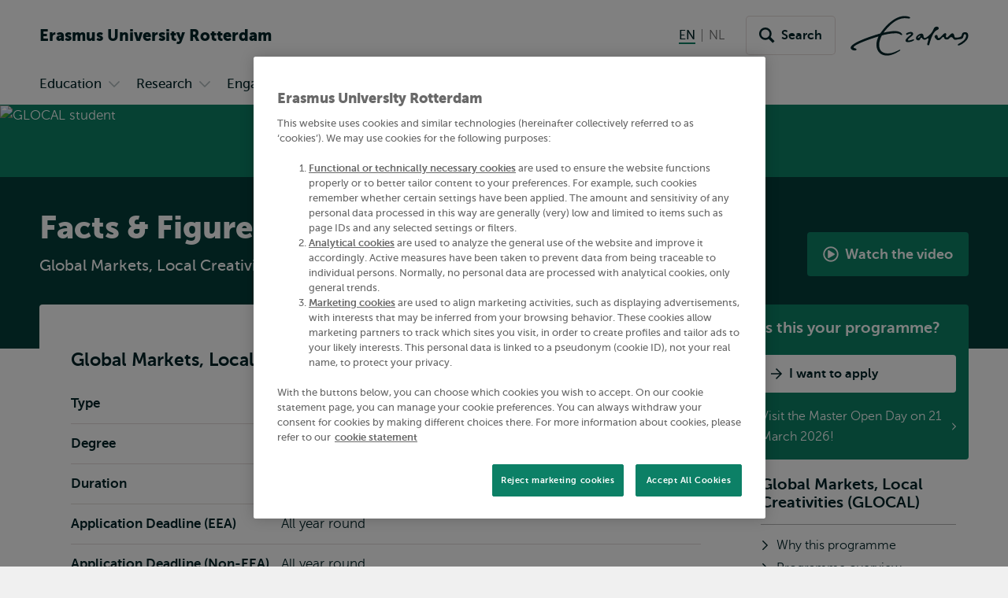

--- FILE ---
content_type: text/html; charset=UTF-8
request_url: https://www.eur.nl/en/master/global-markets-local-creativities-glocal/facts-figures
body_size: 23378
content:
<!DOCTYPE html><html lang="en" dir="ltr" prefix="og: https://ogp.me/ns#"><head><title>Facts &amp; Figures for Master Global Markets, Local Creativities (GLOCAL) | Erasmus University Rotterdam</title><meta charset="utf-8" /><noscript><style>form.antibot > * { display: none !important; } form.antibot noscript { display: block !important; }</style></noscript><meta name="description" content="In this two-year, International Erasmus Mundus Master, you study how local places and actors generate local competitiveness under global markets conditions." /><link rel="canonical" href="https://www.eur.nl/en/master/global-markets-local-creativities-glocal/facts-figures" /><link rel="icon" sizes="16x16" href="/favicon-16x16.png" /><link rel="icon" sizes="32x32" href="/favicon-32x32.png" /><link rel="apple-touch-icon" sizes="180x180" href="/apple-touch-icon.png" /><meta property="og:title" content="Global Markets, Local Creativities (GLOCAL)" /><meta property="og:description" content="In this two-year, International Erasmus Mundus Master, you study how local places and actors generate local competitiveness under global markets conditions." /><meta property="og:image" content="https://www.eur.nl/sites/corporate/files/styles/open_graph/public/2024-10/glocal_def.jpg?h=2cc637fa&amp;itok=J0ClzJYl" /><meta name="twitter:card" content="summary_large_image" /><meta name="twitter:description" content="In this two-year, International Erasmus Mundus Master, you study how local places and actors generate local competitiveness under global markets conditions." /><meta name="twitter:title" content="Global Markets, Local Creativities (GLOCAL)" /><meta name="twitter:image" content="https://www.eur.nl/sites/corporate/files/styles/open_graph/public/2024-10/glocal_def.jpg?h=2cc637fa&amp;itok=J0ClzJYl" /><meta name="viewport" content="width=device-width, initial-scale=1" /><meta name="MobileOptimized" content="width" /><meta name="HandheldFriendly" content="true" /><script type="application/ld+json">{"@context": "https://schema.org","@graph": [{"@type": "Course","name": "Global Markets, Local Creativities (GLOCAL)","description": "In this two-year, International Erasmus Mundus Master, you study how local places and actors generate local competitiveness under global markets conditions.","provider": {"@type": "CollegeOrUniversity","@id": "EUR","name": "Erasmus University Rotterdam","url": "https://www.eur.nl/en"}}]
}</script><meta name="theme-color" content="#0C8066" /><link rel="preload" href="/themes/custom/corporate/dist/fonts/museosans-300-webfont.woff2" as="font" crossorigin="anonymous" type="font/woff2" /><link rel="preload" href="/themes/custom/corporate/dist/fonts/museosans-500-webfont.woff2" as="font" crossorigin="anonymous" type="font/woff2" /><link rel="preload" href="/themes/custom/corporate/dist/fonts/museosans-700-webfont.woff2" as="font" crossorigin="anonymous" type="font/woff2" /><link rel="preload" href="/themes/custom/corporate/dist/fonts/museosans-900-webfont.woff2" as="font" crossorigin="anonymous" type="font/woff2" /><link rel="preload" fetchpriority="high" href="/sites/corporate/files/styles/responsive_w550_r21_8/public/2024-10/glocal_def.jpg.avif?h=2cc637fa&amp;itok=gu6BBmaL" imagesrcset="/sites/corporate/files/styles/responsive_w2050_r21_8/public/2024-10/glocal_def.jpg.avif?h=2cc637fa&amp;itok=SO4jXD06 2050w, /sites/corporate/files/styles/responsive_w1650_r21_8/public/2024-10/glocal_def.jpg.avif?h=2cc637fa&amp;itok=M7B9_IDs 1650w, /sites/corporate/files/styles/responsive_w1450_r21_8/public/2024-10/glocal_def.jpg.avif?h=2cc637fa&amp;itok=n83NoeLI 1450w, /sites/corporate/files/styles/responsive_w1250_r21_8/public/2024-10/glocal_def.jpg.avif?h=2cc637fa&amp;itok=AOwnWWQp 1250w, /sites/corporate/files/styles/responsive_w950_r21_8/public/2024-10/glocal_def.jpg.avif?h=2cc637fa&amp;itok=0wB_A5US 950w, /sites/corporate/files/styles/responsive_w750_r21_8/public/2024-10/glocal_def.jpg.avif?h=2cc637fa&amp;itok=JMfmTvbr 750w, /sites/corporate/files/styles/responsive_w550_r21_8/public/2024-10/glocal_def.jpg.avif?h=2cc637fa&amp;itok=gu6BBmaL 550w" imagesizes="100vw" as="image" type="image/avif" /></head-placeholder><script type="application/json" data-drupal-selector="drupal-settings-json">{"path":{"baseUrl":"\/","pathPrefix":"en\/","currentPath":"view_mode_page\/specifications\/node\/41020","currentPathIsAdmin":false,"isFront":false,"currentLanguage":"en"},"pluralDelimiter":"\u0003","suppressDeprecationErrors":true,"eur_datalayer":{"events":[{"selector":"a[class*=\u0022logo\u0022]","type":"Logo click"},{"selector":"a.site-name","type":"Site name click"},{"selector":".language-switch__link","type":"Language toggle"},{"selector":".spotlight__cta","type":"Spotlight CTA"},{"selector":".highlight__cta","type":"Highlight CTA"},{"selector":"a.button","type":"Button CTA"},{"selector":".page-navigation--item-link","type":"Page nav button"},{"selector":".navigation-foldout__link,.navigation-foldout__sublink","type":"Top menu"},{"selector":".navigation-sidebar__link","type":"Side menu"},{"selector":".navigation-sidebar__heading-link","type":"Side menu header"},{"selector":".navigation-footer__link","type":"Footer menu"},{"selector":".menu-overlay__open,.menu-overlay__close","type":"Toggle top menu"},{"selector":".navigation-sidebar__toggle","type":"Toggle side menu"},{"selector":".study-compare-cart__open,.js-popover__close","type":"Toggle Study compare card"},{"selector":".hs_apply_button,.hs_applybutton","type":"Apply button"},{"selector":".breadcrumb__link","type":"Breadcrumb click"},{"selector":".link-block__title-link","type":"Link block title"},{"selector":".link-block__link","type":"Link block item"},{"selector":".teaser__link","type":"Teaser link"},{"selector":".social-share__link","type":"Social share"},{"selector":".social__link","type":"Social follow"},{"selector":".autocomplete-result-list a","type":"Autosuggest"},{"selector":".download__link","type":"File download"},{"selector":".button--search","type":"Submit search"},{"selector":".facet__item label,div[class^=\u0022form-item-activity-goal-],div[class^=\u0022form-item-when-],div[class^=\u0022form-item-duration-],div[class^=\u0022form-item-where-],div[class^=\u0022form-item-group-size-],label[for^=\u0022edit-activity-goal-\u0022],label[for^=\u0022edit-when-\u0022],label[for^=\u0022edit-duration-\u0022],label[for^=\u0022edit-where-\u0022],label[for^=\u0022edit-group-size-\u0022]","type":"Facet click"},{"selector":"form[class=\u0022wizard-facets\u0022] button","type":"Facet wizard"},{"selector":"button[class*=\u0022submit\u0022]","type":"Submit button click"},{"selector":"label[for^=\u0022study-compare-toggle-\u0022]","type":"Study compare"},{"selector":".album__dialog-trigger","type":"Open Photo album"},{"selector":".js-filter-toggle","type":"Toggle facets"},{"selector":".js-dialog__close","type":"Close button"},{"selector":".pager__link","type":"Pagination click"},{"selector":".search-overlay__open","type":"Open search"},{"selector":".video__play-button","type":"Video play button"},{"selector":".accordion__title-toggle,.js-accordion-trigger","type":"Accordion"},{"selector":"button[class$=\u0022slider-prev\u0022]","type":"Slider Left"},{"selector":"button[class$=\u0022slider-next\u0022]","type":"Slider Right"},{"selector":"a[href^=\u0022mailto:\u0022]","type":"Mailto link"},{"selector":".section--text-media a,.section--text a","type":"Normal text link"},{"selector":"a","type":"Generic link"},{"selector":"button","type":"Generic button"}]},"eur_groups":{"ownerGroup":"6"},"eurPersonalisation":{"path":"\/en\/master\/global-markets-local-creativities-glocal\/facts-figures","siteContext":2,"contentType":"study_programme","langCode":"en","settings":{"3244":{"parent":"0","threshold":"1","allowMultipleSubsegments":false,"urls":["*"],"siteContexts":[],"contentTypes":[],"langCodes":[],"utmParameters":{"utm_campaign":null,"utm_content":null,"utm_medium":null,"utm_source":null,"utm_term":null}},"3242":{"parent":"3241","threshold":"2","allowMultipleSubsegments":false,"urls":["\/bachelor\/*"],"siteContexts":[],"contentTypes":[],"langCodes":[],"utmParameters":{"utm_campaign":null,"utm_content":null,"utm_medium":null,"utm_source":null,"utm_term":null}},"3531":{"parent":"3529","threshold":"1","allowMultipleSubsegments":false,"urls":[""],"siteContexts":[],"contentTypes":[],"langCodes":[],"utmParameters":{"utm_campaign":"brochure","utm_content":"program_a","utm_medium":"referral","utm_source":"carta","utm_term":null}},"3530":{"parent":"3529","threshold":"1","allowMultipleSubsegments":false,"urls":[""],"siteContexts":[],"contentTypes":[],"langCodes":[],"utmParameters":{"utm_campaign":"brochure","utm_content":"program_b","utm_medium":"referral","utm_source":"carta","utm_term":null}},"3529":{"parent":"0","threshold":"1","allowMultipleSubsegments":false,"urls":["\/eebee\/*"],"siteContexts":[],"contentTypes":[],"langCodes":[],"utmParameters":{"utm_campaign":null,"utm_content":null,"utm_medium":null,"utm_source":null,"utm_term":null}},"3243":{"parent":"3241","threshold":"2","allowMultipleSubsegments":false,"urls":["\/master\/*"],"siteContexts":[],"contentTypes":[],"langCodes":[],"utmParameters":{"utm_campaign":null,"utm_content":null,"utm_medium":null,"utm_source":null,"utm_term":null}},"3241":{"parent":"0","threshold":"1","allowMultipleSubsegments":false,"urls":["\/education\/*","\/onderwijs\/*"],"siteContexts":[],"contentTypes":["study_programme"],"langCodes":[],"utmParameters":{"utm_campaign":null,"utm_content":null,"utm_medium":null,"utm_source":null,"utm_term":null}}},"overrides":[]},"fac":{"autocomplete_activities":{"id":"autocomplete_activities","jsonFilesPath":"\/sites\/corporate\/files\/fac-json\/autocomplete_activities\/en\/2QpsiAxy2QODnn2ZwxrDrX9qd-XdXLTiYfiiZLz0yaI\/","inputSelectors":".form.autocomplete-activities input[type=search]","keyMinLength":3,"keyMaxLength":100,"breakpoint":0,"emptyResult":"","allResultsLink":false,"allResultsLinkThreshold":1,"highlightingEnabled":true,"resultLocation":""},"autocomplete_addressbook":{"id":"autocomplete_addressbook","jsonFilesPath":"\/sites\/corporate\/files\/fac-json\/autocomplete_addressbook\/en\/2QpsiAxy2QODnn2ZwxrDrX9qd-XdXLTiYfiiZLz0yaI\/","inputSelectors":".form.autocomplete-address-book input[type=search]","keyMinLength":3,"keyMaxLength":100,"breakpoint":0,"emptyResult":"","allResultsLink":false,"allResultsLinkThreshold":1,"highlightingEnabled":true,"resultLocation":""},"autocomplete_bachelors":{"id":"autocomplete_bachelors","jsonFilesPath":"\/sites\/corporate\/files\/fac-json\/autocomplete_bachelors\/en\/2QpsiAxy2QODnn2ZwxrDrX9qd-XdXLTiYfiiZLz0yaI\/","inputSelectors":".form.autocomplete-bachelors input[type=search]","keyMinLength":3,"keyMaxLength":100,"breakpoint":0,"emptyResult":"","allResultsLink":false,"allResultsLinkThreshold":1,"highlightingEnabled":true,"resultLocation":""},"autocomplete_courses":{"id":"autocomplete_courses","jsonFilesPath":"\/sites\/corporate\/files\/fac-json\/autocomplete_courses\/en\/2QpsiAxy2QODnn2ZwxrDrX9qd-XdXLTiYfiiZLz0yaI\/","inputSelectors":".form.autocomplete-courses input[type=search]","keyMinLength":3,"keyMaxLength":100,"breakpoint":0,"emptyResult":"","allResultsLink":false,"allResultsLinkThreshold":1,"highlightingEnabled":true,"resultLocation":""},"autocomplete_events":{"id":"autocomplete_events","jsonFilesPath":"\/sites\/corporate\/files\/fac-json\/autocomplete_events\/en\/2QpsiAxy2QODnn2ZwxrDrX9qd-XdXLTiYfiiZLz0yaI\/","inputSelectors":".form.autocomplete-events input[type=search]","keyMinLength":3,"keyMaxLength":100,"breakpoint":0,"emptyResult":"","allResultsLink":false,"allResultsLinkThreshold":1,"highlightingEnabled":true,"resultLocation":""},"autocomplete_events_archive":{"id":"autocomplete_events_archive","jsonFilesPath":"\/sites\/corporate\/files\/fac-json\/autocomplete_events_archive\/en\/2QpsiAxy2QODnn2ZwxrDrX9qd-XdXLTiYfiiZLz0yaI\/","inputSelectors":".form.autocomplete-events-archive input[type=search]","keyMinLength":3,"keyMaxLength":100,"breakpoint":0,"emptyResult":"","allResultsLink":false,"allResultsLinkThreshold":1,"highlightingEnabled":true,"resultLocation":""},"autocomplete_masters":{"id":"autocomplete_masters","jsonFilesPath":"\/sites\/corporate\/files\/fac-json\/autocomplete_masters\/en\/2QpsiAxy2QODnn2ZwxrDrX9qd-XdXLTiYfiiZLz0yaI\/","inputSelectors":".form.autocomplete-masters input[type=search]","keyMinLength":3,"keyMaxLength":100,"breakpoint":0,"emptyResult":"","allResultsLink":false,"allResultsLinkThreshold":1,"highlightingEnabled":true,"resultLocation":""},"autocomplete_minors":{"id":"autocomplete_minors","jsonFilesPath":"\/sites\/corporate\/files\/fac-json\/autocomplete_minors\/en\/2QpsiAxy2QODnn2ZwxrDrX9qd-XdXLTiYfiiZLz0yaI\/","inputSelectors":".form.autocomplete-minors input[type=search]","keyMinLength":3,"keyMaxLength":100,"breakpoint":0,"emptyResult":"","allResultsLink":false,"allResultsLinkThreshold":1,"highlightingEnabled":true,"resultLocation":""},"autocomplete_myeur_notices":{"id":"autocomplete_myeur_notices","jsonFilesPath":"\/sites\/corporate\/files\/fac-json\/autocomplete_myeur_notices\/en\/2QpsiAxy2QODnn2ZwxrDrX9qd-XdXLTiYfiiZLz0yaI\/","inputSelectors":".form.autocomplete-myeurnotices input[type=search]","keyMinLength":3,"keyMaxLength":100,"breakpoint":0,"emptyResult":"","allResultsLink":false,"allResultsLinkThreshold":1,"highlightingEnabled":true,"resultLocation":""},"autocomplete_news":{"id":"autocomplete_news","jsonFilesPath":"\/sites\/corporate\/files\/fac-json\/autocomplete_news\/en\/2QpsiAxy2QODnn2ZwxrDrX9qd-XdXLTiYfiiZLz0yaI\/","inputSelectors":".form.autocomplete-news input[type=search]","keyMinLength":3,"keyMaxLength":100,"breakpoint":0,"emptyResult":"","allResultsLink":false,"allResultsLinkThreshold":1,"highlightingEnabled":true,"resultLocation":""},"autocomplete_researcher_profiles":{"id":"autocomplete_researcher_profiles","jsonFilesPath":"\/sites\/corporate\/files\/fac-json\/autocomplete_researcher_profiles\/en\/2QpsiAxy2QODnn2ZwxrDrX9qd-XdXLTiYfiiZLz0yaI\/","inputSelectors":".form.autocomplete-researcher-profiles input[type=search]","keyMinLength":3,"keyMaxLength":100,"breakpoint":0,"emptyResult":"","allResultsLink":false,"allResultsLinkThreshold":1,"highlightingEnabled":true,"resultLocation":""},"autocomplete_research_programmes":{"id":"autocomplete_research_programmes","jsonFilesPath":"\/sites\/corporate\/files\/fac-json\/autocomplete_research_programmes\/en\/2QpsiAxy2QODnn2ZwxrDrX9qd-XdXLTiYfiiZLz0yaI\/","inputSelectors":".form.autocomplete-research-programmes input[type=search]","keyMinLength":3,"keyMaxLength":100,"breakpoint":0,"emptyResult":"","allResultsLink":false,"allResultsLinkThreshold":1,"highlightingEnabled":true,"resultLocation":""},"autocomplete_research_projects":{"id":"autocomplete_research_projects","jsonFilesPath":"\/sites\/corporate\/files\/fac-json\/autocomplete_research_projects\/en\/2QpsiAxy2QODnn2ZwxrDrX9qd-XdXLTiYfiiZLz0yaI\/","inputSelectors":".form.autocomplete-research-projects input[type=search]","keyMinLength":3,"keyMaxLength":100,"breakpoint":0,"emptyResult":"","allResultsLink":false,"allResultsLinkThreshold":1,"highlightingEnabled":true,"resultLocation":""},"autocomplete_services":{"id":"autocomplete_services","jsonFilesPath":"\/sites\/corporate\/files\/fac-json\/autocomplete_services\/en\/2QpsiAxy2QODnn2ZwxrDrX9qd-XdXLTiYfiiZLz0yaI\/","inputSelectors":".form.autocomplete-services input[type=search]","keyMinLength":3,"keyMaxLength":100,"breakpoint":0,"emptyResult":"","allResultsLink":false,"allResultsLinkThreshold":1,"highlightingEnabled":true,"resultLocation":""},"autocomplete_services_rsp":{"id":"autocomplete_services_rsp","jsonFilesPath":"\/sites\/corporate\/files\/fac-json\/autocomplete_services_rsp\/en\/2QpsiAxy2QODnn2ZwxrDrX9qd-XdXLTiYfiiZLz0yaI\/","inputSelectors":".form.autocomplete-services-rsp input[type=text]","keyMinLength":3,"keyMaxLength":100,"breakpoint":0,"emptyResult":"","allResultsLink":false,"allResultsLinkThreshold":0,"highlightingEnabled":true,"resultLocation":""},"autocomplete_space":{"id":"autocomplete_space","jsonFilesPath":"\/sites\/corporate\/files\/fac-json\/autocomplete_space\/en\/2QpsiAxy2QODnn2ZwxrDrX9qd-XdXLTiYfiiZLz0yaI\/","inputSelectors":".form.autocomplete-space input[type=search]","keyMinLength":3,"keyMaxLength":100,"breakpoint":0,"emptyResult":"","allResultsLink":false,"allResultsLinkThreshold":1,"highlightingEnabled":true,"resultLocation":""},"autocomplete_study_programmes":{"id":"autocomplete_study_programmes","jsonFilesPath":"\/sites\/corporate\/files\/fac-json\/autocomplete_study_programmes\/en\/2QpsiAxy2QODnn2ZwxrDrX9qd-XdXLTiYfiiZLz0yaI\/","inputSelectors":".form.autocomplete-study-programmes input[type=search]","keyMinLength":3,"keyMaxLength":100,"breakpoint":0,"emptyResult":"","allResultsLink":false,"allResultsLinkThreshold":1,"highlightingEnabled":true,"resultLocation":""},"autocomplete_teaching_sessions":{"id":"autocomplete_teaching_sessions","jsonFilesPath":"\/sites\/corporate\/files\/fac-json\/autocomplete_teaching_sessions\/en\/2QpsiAxy2QODnn2ZwxrDrX9qd-XdXLTiYfiiZLz0yaI\/","inputSelectors":".form.autocomplete-teaching-sessions input[type=search]","keyMinLength":3,"keyMaxLength":100,"breakpoint":0,"emptyResult":"","allResultsLink":false,"allResultsLinkThreshold":1,"highlightingEnabled":true,"resultLocation":""},"autocomplete_vacancies":{"id":"autocomplete_vacancies","jsonFilesPath":"\/sites\/corporate\/files\/fac-json\/autocomplete_vacancies\/en\/2QpsiAxy2QODnn2ZwxrDrX9qd-XdXLTiYfiiZLz0yaI\/","inputSelectors":".form.autocomplete-vacancies input[type=search]","keyMinLength":3,"keyMaxLength":100,"breakpoint":0,"emptyResult":"","allResultsLink":false,"allResultsLinkThreshold":1,"highlightingEnabled":true,"resultLocation":""},"autosuggest":{"id":"autosuggest","jsonFilesPath":"\/sites\/corporate\/files\/fac-json\/autosuggest\/en\/2QpsiAxy2QODnn2ZwxrDrX9qd-XdXLTiYfiiZLz0yaI\/","inputSelectors":".form[data-autosuggest] input[type=search]","keyMinLength":3,"keyMaxLength":100,"breakpoint":0,"emptyResult":"","allResultsLink":false,"allResultsLinkThreshold":1,"highlightingEnabled":true,"resultLocation":""}},"gtm":{"tagIds":["GTM-TGXDGTQ"],"settings":{"data_layer":"dataLayer","include_classes":false,"allowlist_classes":"google\nnonGooglePixels\nnonGoogleScripts\nnonGoogleIframes","blocklist_classes":"customScripts\ncustomPixels","include_environment":false,"environment_id":"","environment_token":""}},"gtag":{"tagId":"","otherIds":[],"consentMode":false,"events":[],"additionalConfigInfo":[]},"taggersIO":{"script":"gjdvkyynl3","id":"TGXDGTQ"},"svg_sprite":"\/themes\/custom\/corporate\/dist\/images\/defs\/svg\/sprite.defs.svg?v=t96s82","svg_sprite_tiles":"\/themes\/custom\/corporate\/dist\/images\/tiles\/defs\/svg\/sprite.defs.svg?v=t96s82","ajaxTrustedUrl":{"\/en\/search":true},"trusted_domains":["eur.nl","*.eur.nl","erasmusacademie.nl","erasmuspaviljoen.nl","ihs.nl","iss.nl","mastercitydeveloper.nl","rsm.nl","risbo.nl"],"user":{"uid":0,"permissionsHash":"125d876157270da1f285f998a05f714232f987fbc5625f0360d0804abc966e5d"},"currentContextId":"2"}</script><script src="/sites/corporate/files/js/js_bCI2KNUiap1qbMTLFitqRQafiwqQuyKJcnZjKsBPJpE.js?scope=header&amp;delta=0&amp;language=en&amp;theme=corporate&amp;include=[base64]"></script><script src="/modules/custom/eur_custom/js/taggers.io.js?v=1.x" async></script></js-placeholder><link rel="stylesheet" media="all" href="/sites/corporate/files/css/css_Xz_AYwzu7vJdA3g2L70LXeCJyp6dgUhfWlK0tSrdOgk.css?delta=0&amp;language=en&amp;theme=corporate&amp;include=[base64]" /><link rel="stylesheet" media="all" href="/sites/corporate/files/css/css_NjaD10ucZUnSSZzFhaQB4rV2MsRrSNOAKYhR4f5oW3c.css?delta=1&amp;language=en&amp;theme=corporate&amp;include=[base64]" /></css-placeholder></head><body class="page--general-university-content palette-corporate page__en page--node-type-study-programme"> <nav class="skip"><ul class="list list--reset list--no-margin-top"><li> <a href="#main-content" class="visually-hidden focusable button" > <svg class="button__icon" aria-hidden="true" focusable="false" xmlns="http://www.w3.org/2000/svg"> <use xlink:href="/themes/custom/corporate/dist/images/defs/svg/sprite.defs.svg?v=t96s82#chevron" xmlns:xlink="http://www.w3.org/1999/xlink"></use></svg> <span class="button__text"> Skip to main content </span> </a></li><li> <a href="#searchButton" class="visually-hidden focusable button" > <svg class="button__icon" aria-hidden="true" focusable="false" xmlns="http://www.w3.org/2000/svg"> <use xlink:href="/themes/custom/corporate/dist/images/defs/svg/sprite.defs.svg?v=t96s82#chevron" xmlns:xlink="http://www.w3.org/1999/xlink"></use></svg> <span class="button__text"> Skip to search </span> </a></li><li> <a href="#searchButton" class="visually-hidden focusable button" > <svg class="button__icon" aria-hidden="true" focusable="false" xmlns="http://www.w3.org/2000/svg"> <use xlink:href="/themes/custom/corporate/dist/images/defs/svg/sprite.defs.svg?v=t96s82#chevron" xmlns:xlink="http://www.w3.org/1999/xlink"></use></svg> <span class="button__text"> Skip to subnavigation </span> </a></li></ul> </nav> <noscript><iframe src="https://data.eur.nl/gjdvkyynl3.html?tg=TGXDGTQ" height="0" width="0" class="hidden"></iframe></noscript><div class="dialog-off-canvas-main-canvas" data-off-canvas-main-canvas> <header class="header js-header"
><div class="header__mobile"><div class="l-site-name"> <a class="site-name site-name--corporate site-name--stacked-below-desktop" href="/en" aria-label="Go to the Erasmus University Rotterdam homepage" rel="home"> <span class="site-name__part">Erasmus</span> <span class="site-name__part">University</span> <span class="site-name__part">Rotterdam</span> </a></div><div class="search-overlay js-popover"> <button class="js-popover__close overlay__close search-overlay__close button button--outlined button--with-icon button--hide-label"
> <svg class="button__icon" aria-hidden="true" focusable="false" xmlns="http://www.w3.org/2000/svg"> <use xlink:href="/themes/custom/corporate/dist/images/defs/svg/sprite.defs.svg?v=t96s82#xmark-regular" xmlns:xlink="http://www.w3.org/1999/xlink"></use></svg> <span class="visually-hidden"> Close </span> </button> <button class="button search-overlay__open js-popover__open button--outlined button--with-icon button--hide-label"
> <svg class="button__icon" aria-hidden="true" focusable="false" xmlns="http://www.w3.org/2000/svg"> <use xlink:href="/themes/custom/corporate/dist/images/defs/svg/sprite.defs.svg?v=t96s82#search" xmlns:xlink="http://www.w3.org/1999/xlink"></use></svg> <span class="visually-hidden"> Open search </span> </button><div class="popover--search-overlay search-overlay__popover popover" aria-label="" data-prevent-scroll="true" data-name="search" data-focus-trap=".header"><div class="popover__content"><div class="header__search-form" data-mobile="header-search-form"></div><div class="header__search-top-phrases" data-mobile="header-search-top-phrases"></div><div class="header__search-suggested-content" data-mobile="header-search-suggested-content"></div></div></div></div><div class="menu-overlay js-popover"> <button class="js-popover__close overlay__close menu-overlay__close button button--outlined button--with-icon button--hide-label"
> <svg class="button__icon" aria-hidden="true" focusable="false" xmlns="http://www.w3.org/2000/svg"> <use xlink:href="/themes/custom/corporate/dist/images/defs/svg/sprite.defs.svg?v=t96s82#xmark-regular" xmlns:xlink="http://www.w3.org/1999/xlink"></use></svg> <span class="visually-hidden"> Close </span> </button> <button class="button menu-overlay__open js-popover__open button--outlined button--with-icon button--hide-label"
> <svg class="button__icon" aria-hidden="true" focusable="false" xmlns="http://www.w3.org/2000/svg"> <use xlink:href="/themes/custom/corporate/dist/images/defs/svg/sprite.defs.svg?v=t96s82#bars-regular" xmlns:xlink="http://www.w3.org/1999/xlink"></use></svg> <span class="visually-hidden"> Open menu </span> </button><div class="popover--menu-overlay popover" aria-label="" data-prevent-scroll="true" data-focus-trap=".header"><div class="popover__content"><div class="header__main-menu" data-mobile="header-main-menu"></div><div class="popover__footer"><div class="l-logo"> <a href="/en" rel="home" class="logo--variant-1 logo js-no-external-icon" aria-label="Erasmus logo, go to homepage"
> <svg class="logo__image" aria-hidden="true" focusable="false" xmlns="http://www.w3.org/2000/svg"> <use xlink:href="/themes/custom/corporate/dist/images/defs/svg/sprite.defs.svg?v=t96s82#logo" xmlns:xlink="http://www.w3.org/1999/xlink"></use></svg> </a></div><div class="header__language-switch" data-mobile="header-language-switch"></div></div></div></div></div></div><div class="header__desktop"><div class="header__region header__region--branding"><div class="header__region-inner"><div class="l-site-name"> <a class="site-name site-name--corporate site-name--stacked-below-desktop" href="/en" aria-label="Go to the Erasmus University Rotterdam homepage" rel="home"> <span class="site-name__part">Erasmus</span> <span class="site-name__part">University</span> <span class="site-name__part">Rotterdam</span> </a></div><div class="l-language-switch"><div class="header__language-switch" data-desktop="header-language-switch"> <nav class="language-switch" id="language-switch" aria-labelledby="language-switch-label"
><h2 class="visually-hidden" id="language-switch-label" >Switch language to</h2><ul class="language-switch__list list"
><li class="language-switch__item list__item" > <span class="language-switch__link language-switch__link--active"> <span aria-hidden="true">EN</span> <span class="visually-hidden">English current language</span> </span></li><li class="language-switch__item list__item" > <a href="/master/global-markets-local-creativities-glocal/feiten-en-cijfers" class="language-switch__link" hreflang="nl"> <span aria-hidden="true">NL</span> <span class="visually-hidden">Nederlands</span> </a></li></ul></nav></div></div><div class="l-search search-overlay js-dialog"> <button class="button search-overlay__open js-dialog__open button--outlined button--with-icon"
> <svg class="button__icon" aria-hidden="true" focusable="false" xmlns="http://www.w3.org/2000/svg"> <use xlink:href="/themes/custom/corporate/dist/images/defs/svg/sprite.defs.svg?v=t96s82#search" xmlns:xlink="http://www.w3.org/1999/xlink"></use></svg> <span class="button__text"> Search </span> </button> <dialog class="dialog dialog--full-page" aria-label="" data-prevent-scroll="true" data-name="search"> <button class="js-dialog__close button button--with-icon button--hide-label"
> <svg class="button__icon" aria-hidden="true" focusable="false" xmlns="http://www.w3.org/2000/svg"> <use xlink:href="/themes/custom/corporate/dist/images/defs/svg/sprite.defs.svg?v=t96s82#xmark-regular" xmlns:xlink="http://www.w3.org/1999/xlink"></use></svg> <span class="visually-hidden"> Close </span> </button><div class="dialog__content"><div class="header__search-form" data-desktop="header-search-form"><div id="block-search-search-form"><form class="views-exposed-form views-exposed-form--with-search-input autocomplete-search-page form form--main form--search form--header" data-drupal-target-view="search_page-results" data-drupal-selector="views-exposed-form" data-autosuggest="true" action="/en/search" method="get" id="views-exposed-form-search-page-results" accept-charset="UTF-8" novalidate><div class="form__inner"><div class="js-form-item form-item js-form-type-search form-item-s js-form-item-s form-no-label" id="edit-s-wrapper"> <label for="edit-s" class="visually-hidden"> Search </label> <input class="form-autocomplete form-text form-search" placeholder="What are you looking for?" data-drupal-selector="edit-s" type="search" id="edit-s" name="s" value="" size="30" maxlength="128" /></div><div data-drupal-selector="edit-actions" class="form-actions js-form-wrapper form-wrapper" id="edit-actions"> <button class="button--search button js-form-submit form-submit button--outlined button--with-icon" type="submit" id="edit-submit-search-page" value="Search" aria-label="Search"
> <svg class="button__icon" aria-hidden="true" focusable="false" xmlns="http://www.w3.org/2000/svg"> <use xlink:href="/themes/custom/corporate/dist/images/defs/svg/sprite.defs.svg?v=t96s82#search" xmlns:xlink="http://www.w3.org/1999/xlink"></use></svg> <span class="button__text"> Search </span> </button></div></div></form></div></div><div class="header__search-top-phrases" data-desktop="header-search-top-phrases"> <nav aria-labelledby="navigation-top-phrases-heading" class="navigation-button"><h2 class="navigation-button__heading" id="navigation-top-phrases-heading"> Top search phrases</h2><ul class="navigation-button__list navigation-button__list--button nav-expand js-navigation"
><li class="navigation-button__item"
> <a href="/en/education/master-programmes/master-open-day" class="navigation-button__link button button--outlined" > <span class="button__text"> Master Open Day </span> </a></li><li class="navigation-button__item"
> <a href="https://www.eur.nl/en/education/master/overview" class="navigation-button__link button button--outlined" > <span class="button__text"> All master programs </span> </a></li><li class="navigation-button__item"
> <a href="/en/education/study-rotterdam" class="navigation-button__link button button--outlined" > <span class="button__text"> Study in Rotterdam </span> </a></li></ul> </nav></div><div class="header__search-suggested-content" data-desktop="header-search-suggested-content"> <nav aria-labelledby="navigation-suggested-content-heading" class="navigation-suggested-content"><h2 class="navigation-suggested-content__heading" id="navigation-suggested-content-heading"> Suggested content</h2><ul class="navigation-inline__list navigation-inline__list--grid nav-expand js-navigation"
><li class="navigation-inline__item"
> <a href="/en/education/bachelor-programmes/find-your-bachelor" class="navigation-inline__link navigation-inline__link--with-icon link--icon"
> <svg class="navigation-inline__icon link__icon" aria-hidden="true" focusable="false" xmlns="http://www.w3.org/2000/svg"> <use xlink:href="/themes/custom/corporate/dist/images/defs/svg/sprite.defs.svg?v=t96s82#chevron" xmlns:xlink="http://www.w3.org/1999/xlink"></use></svg> <span class="icon-link__text">Find your bachelor programme in 5 steps</span> </a></li><li class="navigation-inline__item"
> <a href="https://www.eur.nl/en/education/bachelor/overview" class="navigation-inline__link navigation-inline__link--with-icon link--icon"
> <svg class="navigation-inline__icon link__icon" aria-hidden="true" focusable="false" xmlns="http://www.w3.org/2000/svg"> <use xlink:href="/themes/custom/corporate/dist/images/defs/svg/sprite.defs.svg?v=t96s82#chevron" xmlns:xlink="http://www.w3.org/1999/xlink"></use></svg> <span class="icon-link__text">View all bachelor programs</span> </a></li><li class="navigation-inline__item"
> <a href="/en/education/bachelor-programmes/bachelor-open-day" class="navigation-inline__link navigation-inline__link--with-icon link--icon"
> <svg class="navigation-inline__icon link__icon" aria-hidden="true" focusable="false" xmlns="http://www.w3.org/2000/svg"> <use xlink:href="/themes/custom/corporate/dist/images/defs/svg/sprite.defs.svg?v=t96s82#chevron" xmlns:xlink="http://www.w3.org/1999/xlink"></use></svg> <span class="icon-link__text">This is what a Bachelor Open Day looks like</span> </a></li><li class="navigation-inline__item"
> <a href="/en/education/bachelor-programmes/student-day" class="navigation-inline__link navigation-inline__link--with-icon link--icon"
> <svg class="navigation-inline__icon link__icon" aria-hidden="true" focusable="false" xmlns="http://www.w3.org/2000/svg"> <use xlink:href="/themes/custom/corporate/dist/images/defs/svg/sprite.defs.svg?v=t96s82#chevron" xmlns:xlink="http://www.w3.org/1999/xlink"></use></svg> <span class="icon-link__text">Student for a Day</span> </a></li></ul> </nav></div></div></dialog></div><div class="l-logo"> <a href="/en" rel="home" class="logo js-no-external-icon" aria-label="Erasmus logo, go to homepage"
> <svg class="logo__image" aria-hidden="true" focusable="false" xmlns="http://www.w3.org/2000/svg"> <use xlink:href="/themes/custom/corporate/dist/images/defs/svg/sprite.defs.svg?v=t94xk2#logo" xmlns:xlink="http://www.w3.org/1999/xlink"></use></svg> </a></div></div></div><div class="header__region header__region--bottom"><div class="header__region-inner"><div class="l-navigation-primary"><div class="header__main-menu" data-desktop="header-main-menu"><nav aria-labelledby="navigation-main-heading" class="navigation-main"><h2 class="visually-hidden" id="navigation-main-heading"> Primary</h2><ul class="navigation-foldout__list navigation-foldout__list--Primary nav-expand js-navigation js-nav-accordion-content"
><li class="navigation-foldout__item navigation-foldout__item--with-sublist js-nav-item-with-sublist"
> <a href="/en/education" class="navigation-foldout__link navigation-foldout__link--with-icon link--icon"
> <svg class="navigation-foldout__icon link__icon" aria-hidden="true" focusable="false" xmlns="http://www.w3.org/2000/svg"> <use xlink:href="/themes/custom/corporate/dist/images/defs/svg/sprite.defs.svg?v=t96s82#chevron" xmlns:xlink="http://www.w3.org/1999/xlink"></use></svg> <span class="icon-link__text">Education</span> </a> <button data-toggle-open="Open submenu Education" data-toggle-open-mobile="Education" data-toggle-close="Close submenu Education" data-toggle-close-mobile="Back" class="navigation-foldout__toggle js-accordion-trigger button button--with-icon button--hide-label"
> <svg class="navigation-foldout__toggle-icon button__icon button__icon--mobile" aria-hidden="true" focusable="false" xmlns="http://www.w3.org/2000/svg"> <use xlink:href="/themes/custom/corporate/dist/images/defs/svg/sprite.defs.svg?v=t96s82#arrow-right-regular" xmlns:xlink="http://www.w3.org/1999/xlink"></use></svg> <svg class="navigation-foldout__toggle-icon button__icon button__icon--desktop" aria-hidden="true" focusable="false" xmlns="http://www.w3.org/2000/svg"> <use xlink:href="/themes/custom/corporate/dist/images/defs/svg/sprite.defs.svg?v=t96s82#chevron" xmlns:xlink="http://www.w3.org/1999/xlink"></use></svg> <span class="visually-hidden"> Open submenu Education </span> </button><ul class="navigation-foldout__sublist navigation-foldout__sublist--Primary nav-expand navigation-foldout__sublist--with-columns js-navigation js-nav-accordion-content"
><li class="navigation-foldout__subitem"
> <a href="/en/education/bachelor-programmes" class="navigation-foldout__sublink navigation-foldout__sublink--with-icon link--icon"
> <svg class="navigation-foldout__subicon link__icon" aria-hidden="true" focusable="false" xmlns="http://www.w3.org/2000/svg"> <use xlink:href="/themes/custom/corporate/dist/images/defs/svg/sprite.defs.svg?v=t96s82#chevron" xmlns:xlink="http://www.w3.org/1999/xlink"></use></svg> <span class="icon-link__text">Bachelor programmes</span> </a></li><li class="navigation-foldout__subitem"
> <a href="/en/education/master-programmes" class="navigation-foldout__sublink navigation-foldout__sublink--with-icon link--icon"
> <svg class="navigation-foldout__subicon link__icon" aria-hidden="true" focusable="false" xmlns="http://www.w3.org/2000/svg"> <use xlink:href="/themes/custom/corporate/dist/images/defs/svg/sprite.defs.svg?v=t96s82#chevron" xmlns:xlink="http://www.w3.org/1999/xlink"></use></svg> <span class="icon-link__text">Master programmes</span> </a></li><li class="navigation-foldout__subitem"
> <a href="https://www.eur.nl/en/continuing-education" class="navigation-foldout__sublink navigation-foldout__sublink--with-icon link--icon"
> <svg class="navigation-foldout__subicon link__icon" aria-hidden="true" focusable="false" xmlns="http://www.w3.org/2000/svg"> <use xlink:href="/themes/custom/corporate/dist/images/defs/svg/sprite.defs.svg?v=t96s82#chevron" xmlns:xlink="http://www.w3.org/1999/xlink"></use></svg> <span class="icon-link__text">Continuing Education</span> </a></li><li class="navigation-foldout__subitem"
> <a href="/en/education/executive-education" class="navigation-foldout__sublink navigation-foldout__sublink--with-icon link--icon"
> <svg class="navigation-foldout__subicon link__icon" aria-hidden="true" focusable="false" xmlns="http://www.w3.org/2000/svg"> <use xlink:href="/themes/custom/corporate/dist/images/defs/svg/sprite.defs.svg?v=t96s82#chevron" xmlns:xlink="http://www.w3.org/1999/xlink"></use></svg> <span class="icon-link__text">Executive education</span> </a></li><li class="navigation-foldout__subitem"
> <a href="/en/education/practical-matters" class="navigation-foldout__sublink navigation-foldout__sublink--with-icon link--icon"
> <svg class="navigation-foldout__subicon link__icon" aria-hidden="true" focusable="false" xmlns="http://www.w3.org/2000/svg"> <use xlink:href="/themes/custom/corporate/dist/images/defs/svg/sprite.defs.svg?v=t96s82#chevron" xmlns:xlink="http://www.w3.org/1999/xlink"></use></svg> <span class="icon-link__text">Practical matters</span> </a></li><li class="navigation-foldout__subitem"
> <a href="/en/education/study-rotterdam" class="navigation-foldout__sublink navigation-foldout__sublink--with-icon link--icon"
> <svg class="navigation-foldout__subicon link__icon" aria-hidden="true" focusable="false" xmlns="http://www.w3.org/2000/svg"> <use xlink:href="/themes/custom/corporate/dist/images/defs/svg/sprite.defs.svg?v=t96s82#chevron" xmlns:xlink="http://www.w3.org/1999/xlink"></use></svg> <span class="icon-link__text">Study in Rotterdam </span> </a></li><li class="navigation-foldout__subitem"
> <a href="/en/education/minors" class="navigation-foldout__sublink navigation-foldout__sublink--with-icon link--icon"
> <svg class="navigation-foldout__subicon link__icon" aria-hidden="true" focusable="false" xmlns="http://www.w3.org/2000/svg"> <use xlink:href="/themes/custom/corporate/dist/images/defs/svg/sprite.defs.svg?v=t96s82#chevron" xmlns:xlink="http://www.w3.org/1999/xlink"></use></svg> <span class="icon-link__text">Minors</span> </a></li><li class="navigation-foldout__subitem"
> <a href="/en/education/elective-courses" class="navigation-foldout__sublink navigation-foldout__sublink--with-icon link--icon"
> <svg class="navigation-foldout__subicon link__icon" aria-hidden="true" focusable="false" xmlns="http://www.w3.org/2000/svg"> <use xlink:href="/themes/custom/corporate/dist/images/defs/svg/sprite.defs.svg?v=t96s82#chevron" xmlns:xlink="http://www.w3.org/1999/xlink"></use></svg> <span class="icon-link__text">Elective courses</span> </a></li><li class="navigation-foldout__subitem"
> <a href="https://www.eur.nl/en/educational-innovation" class="navigation-foldout__sublink navigation-foldout__sublink--with-icon link--icon"
> <svg class="navigation-foldout__subicon link__icon" aria-hidden="true" focusable="false" xmlns="http://www.w3.org/2000/svg"> <use xlink:href="/themes/custom/corporate/dist/images/defs/svg/sprite.defs.svg?v=t96s82#chevron" xmlns:xlink="http://www.w3.org/1999/xlink"></use></svg> <span class="icon-link__text">Educational innovation</span> </a></li><li class="navigation-foldout__subitem"
> <a href="/en/education/alumni" class="navigation-foldout__sublink navigation-foldout__sublink--with-icon link--icon"
> <svg class="navigation-foldout__subicon link__icon" aria-hidden="true" focusable="false" xmlns="http://www.w3.org/2000/svg"> <use xlink:href="/themes/custom/corporate/dist/images/defs/svg/sprite.defs.svg?v=t96s82#chevron" xmlns:xlink="http://www.w3.org/1999/xlink"></use></svg> <span class="icon-link__text">Alumni</span> </a></li></ul></li><li class="navigation-foldout__item navigation-foldout__item--with-sublist js-nav-item-with-sublist"
> <a href="/en/research" class="navigation-foldout__link navigation-foldout__link--with-icon link--icon"
> <svg class="navigation-foldout__icon link__icon" aria-hidden="true" focusable="false" xmlns="http://www.w3.org/2000/svg"> <use xlink:href="/themes/custom/corporate/dist/images/defs/svg/sprite.defs.svg?v=t96s82#chevron" xmlns:xlink="http://www.w3.org/1999/xlink"></use></svg> <span class="icon-link__text">Research</span> </a> <button data-toggle-open="Open submenu Research" data-toggle-open-mobile="Research" data-toggle-close="Close submenu Research" data-toggle-close-mobile="Back" class="navigation-foldout__toggle js-accordion-trigger button button--with-icon button--hide-label"
> <svg class="navigation-foldout__toggle-icon button__icon button__icon--mobile" aria-hidden="true" focusable="false" xmlns="http://www.w3.org/2000/svg"> <use xlink:href="/themes/custom/corporate/dist/images/defs/svg/sprite.defs.svg?v=t96s82#arrow-right-regular" xmlns:xlink="http://www.w3.org/1999/xlink"></use></svg> <svg class="navigation-foldout__toggle-icon button__icon button__icon--desktop" aria-hidden="true" focusable="false" xmlns="http://www.w3.org/2000/svg"> <use xlink:href="/themes/custom/corporate/dist/images/defs/svg/sprite.defs.svg?v=t96s82#chevron" xmlns:xlink="http://www.w3.org/1999/xlink"></use></svg> <span class="visually-hidden"> Open submenu Research </span> </button><ul class="navigation-foldout__sublist navigation-foldout__sublist--Primary nav-expand js-navigation js-nav-accordion-content"
><li class="navigation-foldout__subitem"
> <a href="/en/research/our-researchers" class="navigation-foldout__sublink navigation-foldout__sublink--with-icon link--icon"
> <svg class="navigation-foldout__subicon link__icon" aria-hidden="true" focusable="false" xmlns="http://www.w3.org/2000/svg"> <use xlink:href="/themes/custom/corporate/dist/images/defs/svg/sprite.defs.svg?v=t96s82#chevron" xmlns:xlink="http://www.w3.org/1999/xlink"></use></svg> <span class="icon-link__text">Our researchers</span> </a></li><li class="navigation-foldout__subitem"
> <a href="/en/research/phd" class="navigation-foldout__sublink navigation-foldout__sublink--with-icon link--icon"
> <svg class="navigation-foldout__subicon link__icon" aria-hidden="true" focusable="false" xmlns="http://www.w3.org/2000/svg"> <use xlink:href="/themes/custom/corporate/dist/images/defs/svg/sprite.defs.svg?v=t96s82#chevron" xmlns:xlink="http://www.w3.org/1999/xlink"></use></svg> <span class="icon-link__text">PhD</span> </a></li><li class="navigation-foldout__subitem"
> <a href="/en/research/research-groups-initiatives" class="navigation-foldout__sublink navigation-foldout__sublink--with-icon link--icon"
> <svg class="navigation-foldout__subicon link__icon" aria-hidden="true" focusable="false" xmlns="http://www.w3.org/2000/svg"> <use xlink:href="/themes/custom/corporate/dist/images/defs/svg/sprite.defs.svg?v=t96s82#chevron" xmlns:xlink="http://www.w3.org/1999/xlink"></use></svg> <span class="icon-link__text">Research groups &amp; initiatives</span> </a></li><li class="navigation-foldout__subitem"
> <a href="/en/research/research-services" class="navigation-foldout__sublink navigation-foldout__sublink--with-icon link--icon"
> <svg class="navigation-foldout__subicon link__icon" aria-hidden="true" focusable="false" xmlns="http://www.w3.org/2000/svg"> <use xlink:href="/themes/custom/corporate/dist/images/defs/svg/sprite.defs.svg?v=t96s82#chevron" xmlns:xlink="http://www.w3.org/1999/xlink"></use></svg> <span class="icon-link__text">Research Services</span> </a></li><li class="navigation-foldout__subitem"
> <a href="/en/research/studio-erasmus" class="navigation-foldout__sublink navigation-foldout__sublink--with-icon link--icon"
> <svg class="navigation-foldout__subicon link__icon" aria-hidden="true" focusable="false" xmlns="http://www.w3.org/2000/svg"> <use xlink:href="/themes/custom/corporate/dist/images/defs/svg/sprite.defs.svg?v=t96s82#chevron" xmlns:xlink="http://www.w3.org/1999/xlink"></use></svg> <span class="icon-link__text">Studio Erasmus</span> </a></li><li class="navigation-foldout__subitem"
> <a href="/en/research/prizes-and-distinctions" class="navigation-foldout__sublink navigation-foldout__sublink--with-icon link--icon"
> <svg class="navigation-foldout__subicon link__icon" aria-hidden="true" focusable="false" xmlns="http://www.w3.org/2000/svg"> <use xlink:href="/themes/custom/corporate/dist/images/defs/svg/sprite.defs.svg?v=t96s82#chevron" xmlns:xlink="http://www.w3.org/1999/xlink"></use></svg> <span class="icon-link__text">Prizes and distinctions</span> </a></li><li class="navigation-foldout__subitem"
> <a href="/en/research/research-vision" class="navigation-foldout__sublink navigation-foldout__sublink--with-icon link--icon"
> <svg class="navigation-foldout__subicon link__icon" aria-hidden="true" focusable="false" xmlns="http://www.w3.org/2000/svg"> <use xlink:href="/themes/custom/corporate/dist/images/defs/svg/sprite.defs.svg?v=t96s82#chevron" xmlns:xlink="http://www.w3.org/1999/xlink"></use></svg> <span class="icon-link__text">Research vision</span> </a></li></ul></li><li class="navigation-foldout__item navigation-foldout__item--with-sublist js-nav-item-with-sublist"
> <a href="/en/engagement" class="navigation-foldout__link navigation-foldout__link--with-icon link--icon"
> <svg class="navigation-foldout__icon link__icon" aria-hidden="true" focusable="false" xmlns="http://www.w3.org/2000/svg"> <use xlink:href="/themes/custom/corporate/dist/images/defs/svg/sprite.defs.svg?v=t96s82#chevron" xmlns:xlink="http://www.w3.org/1999/xlink"></use></svg> <span class="icon-link__text">Engagement</span> </a> <button data-toggle-open="Open submenu Engagement" data-toggle-open-mobile="Engagement" data-toggle-close="Close submenu Engagement" data-toggle-close-mobile="Back" class="navigation-foldout__toggle js-accordion-trigger button button--with-icon button--hide-label"
> <svg class="navigation-foldout__toggle-icon button__icon button__icon--mobile" aria-hidden="true" focusable="false" xmlns="http://www.w3.org/2000/svg"> <use xlink:href="/themes/custom/corporate/dist/images/defs/svg/sprite.defs.svg?v=t96s82#arrow-right-regular" xmlns:xlink="http://www.w3.org/1999/xlink"></use></svg> <svg class="navigation-foldout__toggle-icon button__icon button__icon--desktop" aria-hidden="true" focusable="false" xmlns="http://www.w3.org/2000/svg"> <use xlink:href="/themes/custom/corporate/dist/images/defs/svg/sprite.defs.svg?v=t96s82#chevron" xmlns:xlink="http://www.w3.org/1999/xlink"></use></svg> <span class="visually-hidden"> Open submenu Engagement </span> </button><ul class="navigation-foldout__sublist navigation-foldout__sublist--Primary nav-expand js-navigation js-nav-accordion-content"
><li class="navigation-foldout__subitem"
> <a href="/en/engagement/impact-engagement" class="navigation-foldout__sublink navigation-foldout__sublink--with-icon link--icon"
> <svg class="navigation-foldout__subicon link__icon" aria-hidden="true" focusable="false" xmlns="http://www.w3.org/2000/svg"> <use xlink:href="/themes/custom/corporate/dist/images/defs/svg/sprite.defs.svg?v=t96s82#chevron" xmlns:xlink="http://www.w3.org/1999/xlink"></use></svg> <span class="icon-link__text">Impact &amp; Engagement</span> </a></li><li class="navigation-foldout__subitem"
> <a href="/en/engagement/partnerships" class="navigation-foldout__sublink navigation-foldout__sublink--with-icon link--icon"
> <svg class="navigation-foldout__subicon link__icon" aria-hidden="true" focusable="false" xmlns="http://www.w3.org/2000/svg"> <use xlink:href="/themes/custom/corporate/dist/images/defs/svg/sprite.defs.svg?v=t96s82#chevron" xmlns:xlink="http://www.w3.org/1999/xlink"></use></svg> <span class="icon-link__text">Partnerships</span> </a></li></ul></li><li class="navigation-foldout__item navigation-foldout__item--with-sublist js-nav-item-with-sublist"
> <a href="/en/about-university" class="navigation-foldout__link navigation-foldout__link--with-icon link--icon"
> <svg class="navigation-foldout__icon link__icon" aria-hidden="true" focusable="false" xmlns="http://www.w3.org/2000/svg"> <use xlink:href="/themes/custom/corporate/dist/images/defs/svg/sprite.defs.svg?v=t96s82#chevron" xmlns:xlink="http://www.w3.org/1999/xlink"></use></svg> <span class="icon-link__text">About the university</span> </a> <button data-toggle-open="Open submenu About the university" data-toggle-open-mobile="About the university" data-toggle-close="Close submenu About the university" data-toggle-close-mobile="Back" class="navigation-foldout__toggle js-accordion-trigger button button--with-icon button--hide-label"
> <svg class="navigation-foldout__toggle-icon button__icon button__icon--mobile" aria-hidden="true" focusable="false" xmlns="http://www.w3.org/2000/svg"> <use xlink:href="/themes/custom/corporate/dist/images/defs/svg/sprite.defs.svg?v=t96s82#arrow-right-regular" xmlns:xlink="http://www.w3.org/1999/xlink"></use></svg> <svg class="navigation-foldout__toggle-icon button__icon button__icon--desktop" aria-hidden="true" focusable="false" xmlns="http://www.w3.org/2000/svg"> <use xlink:href="/themes/custom/corporate/dist/images/defs/svg/sprite.defs.svg?v=t96s82#chevron" xmlns:xlink="http://www.w3.org/1999/xlink"></use></svg> <span class="visually-hidden"> Open submenu About the university </span> </button><ul class="navigation-foldout__sublist navigation-foldout__sublist--Primary nav-expand navigation-foldout__sublist--with-columns js-navigation js-nav-accordion-content"
><li class="navigation-foldout__subitem"
> <a href="/en/about-university/organisation" class="navigation-foldout__sublink navigation-foldout__sublink--with-icon link--icon"
> <svg class="navigation-foldout__subicon link__icon" aria-hidden="true" focusable="false" xmlns="http://www.w3.org/2000/svg"> <use xlink:href="/themes/custom/corporate/dist/images/defs/svg/sprite.defs.svg?v=t96s82#chevron" xmlns:xlink="http://www.w3.org/1999/xlink"></use></svg> <span class="icon-link__text">Organisation</span> </a></li><li class="navigation-foldout__subitem"
> <a href="/en/about-university/vision-strategy-2030" class="navigation-foldout__sublink navigation-foldout__sublink--with-icon link--icon"
> <svg class="navigation-foldout__subicon link__icon" aria-hidden="true" focusable="false" xmlns="http://www.w3.org/2000/svg"> <use xlink:href="/themes/custom/corporate/dist/images/defs/svg/sprite.defs.svg?v=t96s82#chevron" xmlns:xlink="http://www.w3.org/1999/xlink"></use></svg> <span class="icon-link__text">Vision &amp; Strategy 2030</span> </a></li><li class="navigation-foldout__subitem"
> <a href="/en/about-university/policy-and-regulations" class="navigation-foldout__sublink navigation-foldout__sublink--with-icon link--icon"
> <svg class="navigation-foldout__subicon link__icon" aria-hidden="true" focusable="false" xmlns="http://www.w3.org/2000/svg"> <use xlink:href="/themes/custom/corporate/dist/images/defs/svg/sprite.defs.svg?v=t96s82#chevron" xmlns:xlink="http://www.w3.org/1999/xlink"></use></svg> <span class="icon-link__text">Policy and regulations</span> </a></li><li class="navigation-foldout__subitem"
> <a href="/en/about-university/rankings" class="navigation-foldout__sublink navigation-foldout__sublink--with-icon link--icon"
> <svg class="navigation-foldout__subicon link__icon" aria-hidden="true" focusable="false" xmlns="http://www.w3.org/2000/svg"> <use xlink:href="/themes/custom/corporate/dist/images/defs/svg/sprite.defs.svg?v=t96s82#chevron" xmlns:xlink="http://www.w3.org/1999/xlink"></use></svg> <span class="icon-link__text">Rankings</span> </a></li><li class="navigation-foldout__subitem"
> <a href="/en/about-university/annual-events" class="navigation-foldout__sublink navigation-foldout__sublink--with-icon link--icon"
> <svg class="navigation-foldout__subicon link__icon" aria-hidden="true" focusable="false" xmlns="http://www.w3.org/2000/svg"> <use xlink:href="/themes/custom/corporate/dist/images/defs/svg/sprite.defs.svg?v=t96s82#chevron" xmlns:xlink="http://www.w3.org/1999/xlink"></use></svg> <span class="icon-link__text">Annual events</span> </a></li><li class="navigation-foldout__subitem"
> <a href="/en/about-university/academic-ceremonies" class="navigation-foldout__sublink navigation-foldout__sublink--with-icon link--icon"
> <svg class="navigation-foldout__subicon link__icon" aria-hidden="true" focusable="false" xmlns="http://www.w3.org/2000/svg"> <use xlink:href="/themes/custom/corporate/dist/images/defs/svg/sprite.defs.svg?v=t96s82#chevron" xmlns:xlink="http://www.w3.org/1999/xlink"></use></svg> <span class="icon-link__text">Academic ceremonies</span> </a></li><li class="navigation-foldout__subitem"
> <a href="/en/about-university/eur-holding" class="navigation-foldout__sublink navigation-foldout__sublink--with-icon link--icon"
> <svg class="navigation-foldout__subicon link__icon" aria-hidden="true" focusable="false" xmlns="http://www.w3.org/2000/svg"> <use xlink:href="/themes/custom/corporate/dist/images/defs/svg/sprite.defs.svg?v=t96s82#chevron" xmlns:xlink="http://www.w3.org/1999/xlink"></use></svg> <span class="icon-link__text">EUR Holding</span> </a></li><li class="navigation-foldout__subitem"
> <a href="/en/about-university/podcast" class="navigation-foldout__sublink navigation-foldout__sublink--with-icon link--icon"
> <svg class="navigation-foldout__subicon link__icon" aria-hidden="true" focusable="false" xmlns="http://www.w3.org/2000/svg"> <use xlink:href="/themes/custom/corporate/dist/images/defs/svg/sprite.defs.svg?v=t96s82#chevron" xmlns:xlink="http://www.w3.org/1999/xlink"></use></svg> <span class="icon-link__text">Podcast</span> </a></li></ul></li><li class="navigation-foldout__item"
> <a href="https://www.eur.nl/en/working-at-eur" class="navigation-foldout__link navigation-foldout__link--with-icon link--icon"
> <svg class="navigation-foldout__icon link__icon" aria-hidden="true" focusable="false" xmlns="http://www.w3.org/2000/svg"> <use xlink:href="/themes/custom/corporate/dist/images/defs/svg/sprite.defs.svg?v=t96s82#chevron" xmlns:xlink="http://www.w3.org/1999/xlink"></use></svg> <span class="icon-link__text">Working at</span> </a></li><li class="navigation-foldout__item navigation-foldout__item--with-sublist js-nav-item-with-sublist"
> <a href="/en/campus" class="navigation-foldout__link navigation-foldout__link--with-icon link--icon"
> <svg class="navigation-foldout__icon link__icon" aria-hidden="true" focusable="false" xmlns="http://www.w3.org/2000/svg"> <use xlink:href="/themes/custom/corporate/dist/images/defs/svg/sprite.defs.svg?v=t96s82#chevron" xmlns:xlink="http://www.w3.org/1999/xlink"></use></svg> <span class="icon-link__text">Campus</span> </a> <button data-toggle-open="Open submenu Campus" data-toggle-open-mobile="Campus" data-toggle-close="Close submenu Campus" data-toggle-close-mobile="Back" class="navigation-foldout__toggle js-accordion-trigger button button--with-icon button--hide-label"
> <svg class="navigation-foldout__toggle-icon button__icon button__icon--mobile" aria-hidden="true" focusable="false" xmlns="http://www.w3.org/2000/svg"> <use xlink:href="/themes/custom/corporate/dist/images/defs/svg/sprite.defs.svg?v=t96s82#arrow-right-regular" xmlns:xlink="http://www.w3.org/1999/xlink"></use></svg> <svg class="navigation-foldout__toggle-icon button__icon button__icon--desktop" aria-hidden="true" focusable="false" xmlns="http://www.w3.org/2000/svg"> <use xlink:href="/themes/custom/corporate/dist/images/defs/svg/sprite.defs.svg?v=t96s82#chevron" xmlns:xlink="http://www.w3.org/1999/xlink"></use></svg> <span class="visually-hidden"> Open submenu Campus </span> </button><ul class="navigation-foldout__sublist navigation-foldout__sublist--Primary nav-expand js-navigation js-nav-accordion-content"
><li class="navigation-foldout__subitem"
> <a href="/en/campus/locations" class="navigation-foldout__sublink navigation-foldout__sublink--with-icon link--icon"
> <svg class="navigation-foldout__subicon link__icon" aria-hidden="true" focusable="false" xmlns="http://www.w3.org/2000/svg"> <use xlink:href="/themes/custom/corporate/dist/images/defs/svg/sprite.defs.svg?v=t96s82#chevron" xmlns:xlink="http://www.w3.org/1999/xlink"></use></svg> <span class="icon-link__text">Locations</span> </a></li><li class="navigation-foldout__subitem"
> <a href="https://www.eur.nl/en/library/" class="navigation-foldout__sublink navigation-foldout__sublink--with-icon link--icon"
> <svg class="navigation-foldout__subicon link__icon" aria-hidden="true" focusable="false" xmlns="http://www.w3.org/2000/svg"> <use xlink:href="/themes/custom/corporate/dist/images/defs/svg/sprite.defs.svg?v=t96s82#chevron" xmlns:xlink="http://www.w3.org/1999/xlink"></use></svg> <span class="icon-link__text">University Library</span> </a></li><li class="navigation-foldout__subitem"
> <a href="/en/campus/tomorrows-campus" class="navigation-foldout__sublink navigation-foldout__sublink--with-icon link--icon"
> <svg class="navigation-foldout__subicon link__icon" aria-hidden="true" focusable="false" xmlns="http://www.w3.org/2000/svg"> <use xlink:href="/themes/custom/corporate/dist/images/defs/svg/sprite.defs.svg?v=t96s82#chevron" xmlns:xlink="http://www.w3.org/1999/xlink"></use></svg> <span class="icon-link__text">Tomorrow&#039;s Campus</span> </a></li><li class="navigation-foldout__subitem"
> <a href="/en/campus/art-culture" class="navigation-foldout__sublink navigation-foldout__sublink--with-icon link--icon"
> <svg class="navigation-foldout__subicon link__icon" aria-hidden="true" focusable="false" xmlns="http://www.w3.org/2000/svg"> <use xlink:href="/themes/custom/corporate/dist/images/defs/svg/sprite.defs.svg?v=t96s82#chevron" xmlns:xlink="http://www.w3.org/1999/xlink"></use></svg> <span class="icon-link__text">Art &amp; Culture</span> </a></li></ul></li><li class="navigation-foldout__item navigation-foldout__item--with-sublist js-nav-item-with-sublist"
> <a href="/en/contact" class="navigation-foldout__link navigation-foldout__link--with-icon link--icon"
> <svg class="navigation-foldout__icon link__icon" aria-hidden="true" focusable="false" xmlns="http://www.w3.org/2000/svg"> <use xlink:href="/themes/custom/corporate/dist/images/defs/svg/sprite.defs.svg?v=t96s82#chevron" xmlns:xlink="http://www.w3.org/1999/xlink"></use></svg> <span class="icon-link__text">Contact</span> </a> <button data-toggle-open="Open submenu Contact" data-toggle-open-mobile="Contact" data-toggle-close="Close submenu Contact" data-toggle-close-mobile="Back" class="navigation-foldout__toggle js-accordion-trigger button button--with-icon button--hide-label"
> <svg class="navigation-foldout__toggle-icon button__icon button__icon--mobile" aria-hidden="true" focusable="false" xmlns="http://www.w3.org/2000/svg"> <use xlink:href="/themes/custom/corporate/dist/images/defs/svg/sprite.defs.svg?v=t96s82#arrow-right-regular" xmlns:xlink="http://www.w3.org/1999/xlink"></use></svg> <svg class="navigation-foldout__toggle-icon button__icon button__icon--desktop" aria-hidden="true" focusable="false" xmlns="http://www.w3.org/2000/svg"> <use xlink:href="/themes/custom/corporate/dist/images/defs/svg/sprite.defs.svg?v=t96s82#chevron" xmlns:xlink="http://www.w3.org/1999/xlink"></use></svg> <span class="visually-hidden"> Open submenu Contact </span> </button><ul class="navigation-foldout__sublist navigation-foldout__sublist--Primary nav-expand js-navigation js-nav-accordion-content"
><li class="navigation-foldout__subitem"
> <a href="/en/contact/press" class="navigation-foldout__sublink navigation-foldout__sublink--with-icon link--icon"
> <svg class="navigation-foldout__subicon link__icon" aria-hidden="true" focusable="false" xmlns="http://www.w3.org/2000/svg"> <use xlink:href="/themes/custom/corporate/dist/images/defs/svg/sprite.defs.svg?v=t96s82#chevron" xmlns:xlink="http://www.w3.org/1999/xlink"></use></svg> <span class="icon-link__text">Press</span> </a></li><li class="navigation-foldout__subitem"
> <a href="/en/contact/crisis-and-disaster-support" class="navigation-foldout__sublink navigation-foldout__sublink--with-icon link--icon"
> <svg class="navigation-foldout__subicon link__icon" aria-hidden="true" focusable="false" xmlns="http://www.w3.org/2000/svg"> <use xlink:href="/themes/custom/corporate/dist/images/defs/svg/sprite.defs.svg?v=t96s82#chevron" xmlns:xlink="http://www.w3.org/1999/xlink"></use></svg> <span class="icon-link__text">Crisis and disaster support</span> </a></li></ul></li></ul> </nav></div></div></div></div></div></header><div class="l-site-content"> <a id="main-content" tabindex="-1"></a><div class="hero hero--with-image hero--with-cta"
><div class="hero__transparancy"><div class="hero__content hero__content--with-cta video video--with-placeholder js-dialog"
><div class="hero__titles"><h1 class="hero__title"> Facts & Figures</h1><div class="hero__subtitle">Global Markets, Local Creativities (GLOCAL)</div></div><div class="hero__cta"> <button class="button hero__button js-dialog__open button--large button--with-icon"
> <svg class="button__icon" aria-hidden="true" focusable="false" xmlns="http://www.w3.org/2000/svg"> <use xlink:href="/themes/custom/corporate/dist/images/defs/svg/sprite.defs.svg?v=t96s82#play-circle-regular" xmlns:xlink="http://www.w3.org/1999/xlink"></use></svg> <span class="button__text"> Watch the video <span class="visually-hidden">Introduction | Global Markets, Local Creativities (GLOCAL)</span> </span> </button></div> <dialog class="dialog dialog--16-9 dialog--without-title" aria-label="Facts &amp; Figures" data-prevent-scroll="true" > <button class="js-dialog__close button button--with-icon button--hide-label"
> <svg class="button__icon" aria-hidden="true" focusable="false" xmlns="http://www.w3.org/2000/svg"> <use xlink:href="/themes/custom/corporate/dist/images/defs/svg/sprite.defs.svg?v=t96s82#xmark-regular" xmlns:xlink="http://www.w3.org/1999/xlink"></use></svg> <span class="visually-hidden"> Close </span> </button><div class="dialog__content"> <hidden-iframe src="/en/cookies/consent?url=https%3A//www.youtube.com/watch%3Fv%3DQUd0SClDleg&amp;token=85394042e3ef82c284cefecdbb55578c09d4c4bacb753fc020e0a935a21a5440&amp;gtmLoaded=0" data-src="https://www.youtube.com/embed/QUd0SClDleg?autoplay=1&amp;disablekb=1" class="optanon-category-C0004" title="YouTube video player" width="100%" height="100%" frameborder="0" webkitallowfullscreen allowfullscreen></hidden-iframe></div></dialog></div></div><div class="hero__media"> <img src="/sites/corporate/files/styles/responsive_w550_r21_8/public/2024-10/glocal_def.jpg.avif?h=2cc637fa&amp;itok=gu6BBmaL" alt="GLOCAL student" data-srcset="/sites/corporate/files/styles/responsive_w550_r21_8/public/2024-10/glocal_def.jpg.avif?h=2cc637fa&amp;itok=gu6BBmaL 550w,/sites/corporate/files/styles/responsive_w750_r21_8/public/2024-10/glocal_def.jpg.avif?h=2cc637fa&amp;itok=JMfmTvbr 750w,/sites/corporate/files/styles/responsive_w950_r21_8/public/2024-10/glocal_def.jpg.avif?h=2cc637fa&amp;itok=0wB_A5US 950w,/sites/corporate/files/styles/responsive_w1250_r21_8/public/2024-10/glocal_def.jpg.avif?h=2cc637fa&amp;itok=AOwnWWQp 1250w,/sites/corporate/files/styles/responsive_w1450_r21_8/public/2024-10/glocal_def.jpg.avif?h=2cc637fa&amp;itok=n83NoeLI 1450w,/sites/corporate/files/styles/responsive_w1650_r21_8/public/2024-10/glocal_def.jpg.avif?h=2cc637fa&amp;itok=M7B9_IDs 1650w,/sites/corporate/files/styles/responsive_w2050_r21_8/public/2024-10/glocal_def.jpg.avif?h=2cc637fa&amp;itok=SO4jXD06 2050w" width="550" height="210" data-ratio="21:8" data-cover="1" data-resize="2x"
/></div></div><div class="l-site-content__wrapper"><div class="l-main-content-wrapper"> <main class="l-main-content"><div class="l-content-top"></div><div class="l-content"><div data-drupal-messages-fallback class="hidden"></div><div id="block-openreadspeakerblock" class="readspeaker"><div class="open-readspeaker-ui"><div id="readspeaker_button" class="rs_skip rsbtn rs_preserve"> <a class="rsbtn_play open-readspeaker-button" title="Listen to this page using ReadSpeaker" accesskey="L" href="//app-eu.readspeaker.com/cgi-bin/rsent?customerid=8069&amp;lang=en_uk&amp;readclass=l-main-content&amp;url=https%3A%2F%2Fwww.eur.nl%2Fen%2Fmaster%2Fglobal-markets-local-creativities-glocal%2Ffacts-figures"> <span class="rsbtn_left rsimg rspart"> <span class="rsbtn_text"></span> </span> </a></div></div></div><div class="node node--study-programme"
><div class="node__content"><div class="factsheet--top"
><h2 class="factsheet__title">Global Markets, Local Creativities (GLOCAL)</h2><dl class="factsheet__list"
><dt class="factsheet__term"
> Type</dt><dd class="factsheet__description"
> Master</dd><dt class="factsheet__term"
> Degree</dt><dd class="factsheet__description"
> MA</dd><dt class="factsheet__term"
> Duration</dt><dd class="factsheet__description"
> 2 years</dd><dt class="factsheet__term"
> Application Deadline (EEA)</dt><dd class="factsheet__description"
> All year round</dd><dt class="factsheet__term"
> Application Deadline (Non-EEA)</dt><dd class="factsheet__description"
> All year round</dd><dt class="factsheet__term"
> Start date</dt><dd class="factsheet__description"
> September</dd><dt class="factsheet__term"
> Mode of study</dt><dd class="factsheet__description"
> Full-time</dd><dt class="factsheet__term"
> Instruction language</dt><dd class="factsheet__description"
> English</dd><dt class="factsheet__term"
> Study points (EC)</dt><dd class="factsheet__description"
> 120</dd><dt class="factsheet__term"
> Internship</dt><dd class="factsheet__description"
> Optional</dd><dt class="factsheet__term"
> Funding</dt><dd class="factsheet__description"
> Government</dd><dt class="factsheet__term"
> Annual tuition fees (2023-2024)</dt><dd class="factsheet__description"
><p>For more information go to:&nbsp;<a href="http://globallocal-erasmusmundus.eu/scholarships-fees-and-funding/tuition-fees/">http://globallocal-erasmusmundus.eu/scholarships-fees-and-funding/tuition-fees/</a></p></dd><dt class="factsheet__term"
> Annual tuition fees (2023-2024)</dt><dd class="factsheet__description"
><p>For more information go to:&nbsp;<a href="http://globallocal-erasmusmundus.eu/scholarships-fees-and-funding/tuition-fees/">http://globallocal-erasmusmundus.eu/scholarships-fees-and-funding/tuition-fees/</a></p></dd><dt class="factsheet__term"
> Selection</dt><dd class="factsheet__description"
> Yes</dd><dt class="factsheet__term"
> Double degree</dt><dd class="factsheet__description"
> No</dd><dt class="factsheet__term"
> Faculty</dt><dd class="factsheet__description"
> Erasmus School of History, Culture and Communication</dd><dt class="factsheet__term"
> Location</dt><dd class="factsheet__description"
> <a href="/en/campus/locations/campus-woudestein" hreflang="en">Campus Woudestein</a></dd></dl></div></div> <nav class="page-navigation page-navigation--col-2" aria-labelledby="navigation-study-programme"><h2 class="visually-hidden" id="navigation-study-programme"> Study programme page navigation</h2><ul class="list list--reset page-navigation--list"><li class="page-navigation--item page-navigation--item-prev"><div> <span class="page-navigation--item-link__prefix">previous page</span> <a href="/en/master/global-markets-local-creativities-glocal/study-in-rotterdam" class="page-navigation--item-link">Study in Rotterdam </a></div> <svg class="button__icon page-navigation--page-icon" aria-hidden="true" focusable="false" xmlns="http://www.w3.org/2000/svg"> <use xlink:href="/themes/custom/corporate/dist/images/defs/svg/sprite.defs.svg?v=t96s82#arrow-right-regular" xmlns:xlink="http://www.w3.org/1999/xlink"></use></svg></li><li class="page-navigation--item page-navigation--item-next"><div> <span class="page-navigation--item-link__prefix">next page</span> <a href="/en/master/global-markets-local-creativities-glocal/chat-our-students" class="page-navigation--item-link">Chat with our students</a></div> <svg class="button__icon page-navigation--page-icon" aria-hidden="true" focusable="false" xmlns="http://www.w3.org/2000/svg"> <use xlink:href="/themes/custom/corporate/dist/images/defs/svg/sprite.defs.svg?v=t96s82#arrow-right-regular" xmlns:xlink="http://www.w3.org/1999/xlink"></use></svg></li></ul></nav></div></div> </main></div><div class="l-sidebar-first" id="sidebar-first"><div class="sidebar__content-desktop js-sidebar-desktop" data-desktop="sidebar"><div class="banner-list"><div class="cta-block cta-block--with-optional-cta"
><h2 class="cta-block__title">Is this your programme?</h2> <a href="/en/master/global-markets-local-creativities-glocal/application" class="button--margin-top cta-block_main-cta button button--contrast" > <svg class="button__icon" aria-hidden="true" focusable="false" xmlns="http://www.w3.org/2000/svg"> <use xlink:href="/themes/custom/corporate/dist/images/defs/svg/sprite.defs.svg?v=t96s82#arrow-right-regular" xmlns:xlink="http://www.w3.org/1999/xlink"></use></svg> <span class="button__text"> I want to apply </span> </a><div class="cta-block__links"><ul class="link-block__list list list--reset"
><li class="cta-block__list-item list__item" > <a href="https://www.eur.nl/en/eshcc/master-open-day" class="cta-block__link list__link"
> <svg class="cta-block__icon list__icon" aria-hidden="true" focusable="false" xmlns="http://www.w3.org/2000/svg"> <use xlink:href="/themes/custom/corporate/dist/images/defs/svg/sprite.defs.svg?v=t96s82#chevron" xmlns:xlink="http://www.w3.org/1999/xlink"></use></svg> Visit the Master Open Day on 21 March 2026! </a></li></ul></div></div> <nav aria-labelledby="navigation-sidebar-heading" class="navigation-sidebar"><h2 class="visually-hidden" id="navigation-sidebar-heading"> Subnavigation</h2><div class="navigation-sidebar__heading"><a href="/en/master/global-markets-local-creativities-glocal" class="navigation-sidebar__heading-link" aria-current="location">Global Markets, Local Creativities (GLOCAL)</a></div><ul class="navigation-sidebar__list"><li class="navigation-sidebar__wrapper-item"><ul class="navigation-sidebar__list"><li class="navigation-sidebar__item"><a href="/en/master/global-markets-local-creativities-glocal/why-this-programme" class="navigation-sidebar__link navigation-sidebar__link--with-icon link--icon"><svg class="navigation-sidebar__icon link__icon"><use xlink:href="/themes/custom/corporate/dist/images/defs/svg/sprite.defs.svg#chevron" /></svg><span class="navigation-sidebar__link-text">Why this programme</span></a></li><li class="navigation-sidebar__item"><a href="/en/master/global-markets-local-creativities-glocal/programme-overview" class="navigation-sidebar__link navigation-sidebar__link--with-icon link--icon"><svg class="navigation-sidebar__icon link__icon"><use xlink:href="/themes/custom/corporate/dist/images/defs/svg/sprite.defs.svg#chevron" /></svg><span class="navigation-sidebar__link-text">Programme overview</span></a></li><li class="navigation-sidebar__item"><a href="/en/master/global-markets-local-creativities-glocal/during-your-study" class="navigation-sidebar__link navigation-sidebar__link--with-icon link--icon"><svg class="navigation-sidebar__icon link__icon"><use xlink:href="/themes/custom/corporate/dist/images/defs/svg/sprite.defs.svg#chevron" /></svg><span class="navigation-sidebar__link-text">During your study</span></a></li><li class="navigation-sidebar__item"><a href="/en/master/global-markets-local-creativities-glocal/admission" class="navigation-sidebar__link navigation-sidebar__link--with-icon link--icon"><svg class="navigation-sidebar__icon link__icon"><use xlink:href="/themes/custom/corporate/dist/images/defs/svg/sprite.defs.svg#chevron" /></svg><span class="navigation-sidebar__link-text">Admission</span></a></li><li class="navigation-sidebar__item"><a href="/en/master/global-markets-local-creativities-glocal/application" class="navigation-sidebar__link navigation-sidebar__link--with-icon link--icon"><svg class="navigation-sidebar__icon link__icon"><use xlink:href="/themes/custom/corporate/dist/images/defs/svg/sprite.defs.svg#chevron" /></svg><span class="navigation-sidebar__link-text">Application</span></a></li><li class="navigation-sidebar__item"><a href="/en/master/global-markets-local-creativities-glocal/after-graduation" class="navigation-sidebar__link navigation-sidebar__link--with-icon link--icon"><svg class="navigation-sidebar__icon link__icon"><use xlink:href="/themes/custom/corporate/dist/images/defs/svg/sprite.defs.svg#chevron" /></svg><span class="navigation-sidebar__link-text">After graduation</span></a></li></ul></li><li class="navigation-sidebar__wrapper-item"><ul class="navigation-sidebar__list"><li class="navigation-sidebar__item"><a href="/en/master/global-markets-local-creativities-glocal/study-in-rotterdam" class="navigation-sidebar__link navigation-sidebar__link--with-icon link--icon"><svg class="navigation-sidebar__icon link__icon"><use xlink:href="/themes/custom/corporate/dist/images/defs/svg/sprite.defs.svg#chevron" /></svg><span class="navigation-sidebar__link-text">Study in Rotterdam</span></a></li><li class="navigation-sidebar__item"><a href="/en/master/global-markets-local-creativities-glocal/facts-figures" class="navigation-sidebar__link navigation-sidebar__link--with-icon link--icon navigation-sub__link--active"><svg class="navigation-sidebar__icon link__icon"><use xlink:href="/themes/custom/corporate/dist/images/defs/svg/sprite.defs.svg#chevron" /></svg><span class="navigation-sidebar__link-text">Facts & Figures</span></a></li><li class="navigation-sidebar__item"><a href="/en/master/global-markets-local-creativities-glocal/chat-our-students" class="navigation-sidebar__link navigation-sidebar__link--with-icon link--icon"><svg class="navigation-sidebar__icon link__icon"><use xlink:href="/themes/custom/corporate/dist/images/defs/svg/sprite.defs.svg#chevron" /></svg><span class="navigation-sidebar__link-text">Chat with our students</span></a></li></ul></li><li class="navigation-sidebar__wrapper-item"><ul class="navigation-sidebar__list"><li class="navigation-sidebar__item"><a href="/en/master/global-markets-local-creativities-glocal/contact" class="navigation-sidebar__link navigation-sidebar__link--with-icon link--icon"><svg class="navigation-sidebar__icon link__icon"><use xlink:href="/themes/custom/corporate/dist/images/defs/svg/sprite.defs.svg#chevron" /></svg><span class="navigation-sidebar__link-text">Contact</span></a></li><li class="navigation-sidebar__item"><a href="/en/master/global-markets-local-creativities-glocal/brochure" class="navigation-sidebar__link navigation-sidebar__link--with-icon link--icon"><svg class="navigation-sidebar__icon link__icon"><use xlink:href="/themes/custom/corporate/dist/images/defs/svg/sprite.defs.svg#chevron" /></svg><span class="navigation-sidebar__link-text">Brochure</span></a></li></ul></li></ul></nav><div class="js-form-item form-item js-form-type-checkbox form-item- js-form-item-" id="study-compare-toggle-41020-wrapper"> <input class="js-study-compare-toggle js-study-compare-toggle-41020 form-checkbox" data-study-id="41020" type="checkbox" id="study-compare-toggle-41020" value="1" /> <label for="study-compare-toggle-41020" class="option"> <svg class="checkbox__icon" aria-hidden="true" focusable="false" xmlns="http://www.w3.org/2000/svg"> <use xlink:href="/themes/custom/corporate/dist/images/defs/svg/sprite.defs.svg?v=t96s82#check-square-solid" xmlns:xlink="http://www.w3.org/1999/xlink"></use></svg> Compare </label></div><div class="section section--banner banner"><div class="field field--name-field-banner field--type-entity-reference field--label-hidden"><div class="banner"
><div class="banner__content"><h3 class="banner__title">Need some help with finding your master?</h3> <a href="https://www.eur.nl/en/education/find-your-study/find-your-master" class="button--margin-top button button--outlined" > <svg class="button__icon" aria-hidden="true" focusable="false" xmlns="http://www.w3.org/2000/svg"> <use xlink:href="/themes/custom/corporate/dist/images/defs/svg/sprite.defs.svg?v=t96s82#chevron" xmlns:xlink="http://www.w3.org/1999/xlink"></use></svg> <span class="button__text"> Check out our overview </span> </a></div></div></div></div></div></div><div class="sidebar-mobile__content js-sidebar-mobile js-dialog"> <button class="navigation-sidebar__toggle js-dialog__open button button--large button--with-icon"
> <svg class="button__icon" aria-hidden="true" focusable="false" xmlns="http://www.w3.org/2000/svg"> <use xlink:href="/themes/custom/corporate/dist/images/defs/svg/sprite.defs.svg?v=t96s82#page-menu" xmlns:xlink="http://www.w3.org/1999/xlink"></use></svg> <span class="button__text"> <span class="visually-hidden">Open navigation for</span> Global Markets, Local Creativities (GLOCAL) </span> </button> <dialog class="dialog--with-nav-bar dialog dialog--full-page" aria-label="Navigation for Global Markets, Local Creativities (GLOCAL)" data-prevent-scroll="true" > <button class="js-dialog__close button button--with-icon button--hide-label"
> <svg class="button__icon" aria-hidden="true" focusable="false" xmlns="http://www.w3.org/2000/svg"> <use xlink:href="/themes/custom/corporate/dist/images/defs/svg/sprite.defs.svg?v=t96s82#xmark-regular" xmlns:xlink="http://www.w3.org/1999/xlink"></use></svg> <span class="visually-hidden"> Close </span> </button><div class="dialog__content"><div class="sidebar__content-mobile js-sidebar-mobile-content" data-mobile="sidebar"></div></div></dialog></div></div></div><div class="cta-block cta-block--with-optional-cta cta-block--horizontal"
><div class="section__inner "><div class="cta-block__inner"><h2 class="cta-block__title">Is this your programme?</h2><div class="cta-block__links--grid"> <a href="/en/master/global-markets-local-creativities-glocal/application" class="cta-block__links-cta button button--huge" > <svg class="button__icon" aria-hidden="true" focusable="false" xmlns="http://www.w3.org/2000/svg"> <use xlink:href="/themes/custom/corporate/dist/images/defs/svg/sprite.defs.svg?v=t96s82#arrow-right-regular" xmlns:xlink="http://www.w3.org/1999/xlink"></use></svg> <span class="button__text"> I want to apply </span> </a> <a href="https://www.eur.nl/en/eshcc/master-open-day" class="cta-block__links-cta button button--huge button--outlined" > <svg class="button__icon" aria-hidden="true" focusable="false" xmlns="http://www.w3.org/2000/svg"> <use xlink:href="/themes/custom/corporate/dist/images/defs/svg/sprite.defs.svg?v=t96s82#chevron" xmlns:xlink="http://www.w3.org/1999/xlink"></use></svg> <span class="button__text"> Visit the Master Open Day on 21 March 2026! </span> </a></div></div></div></div></div><div class="study-compare-cart js-study-compare-cart js-popover" data-studies='{&quot;24217&quot;:{&quot;label&quot;:&quot;Algemene Cultuurwetenschappen&quot;,&quot;url&quot;:&quot;\/en\/bachelor\/algemene-cultuurwetenschappen&quot;,&quot;duration&quot;:&quot;3 years&quot;},&quot;24220&quot;:{&quot;label&quot;:&quot;Bestuurskunde&quot;,&quot;url&quot;:&quot;\/en\/bachelor\/bestuurskunde&quot;,&quot;duration&quot;:&quot;3 years&quot;},&quot;24223&quot;:{&quot;label&quot;:&quot;Bedrijfskunde&quot;,&quot;url&quot;:&quot;\/en\/bachelor\/bedrijfskunde&quot;,&quot;duration&quot;:&quot;3 years&quot;},&quot;24226&quot;:{&quot;label&quot;:&quot;Criminologie&quot;,&quot;url&quot;:&quot;\/bachelor\/criminologie&quot;,&quot;duration&quot;:&quot;3 years&quot;},&quot;24229&quot;:{&quot;label&quot;:&quot;Econometrie en Operationele Research&quot;,&quot;url&quot;:&quot;\/en\/bachelor\/econometrie-en-operationele-research&quot;,&quot;duration&quot;:&quot;3 years&quot;},&quot;24232&quot;:{&quot;label&quot;:&quot;Economie en Bedrijfseconomie&quot;,&quot;url&quot;:&quot;\/en\/bachelor\/economie-en-bedrijfseconomie&quot;,&quot;duration&quot;:&quot;3 years&quot;},&quot;24235&quot;:{&quot;label&quot;:&quot;Filosofie&quot;,&quot;url&quot;:&quot;\/en\/bachelor\/filosofie&quot;,&quot;duration&quot;:&quot;3 years&quot;},&quot;24238&quot;:{&quot;label&quot;:&quot;Fiscaal Recht&quot;,&quot;url&quot;:&quot;\/bachelor\/fiscaal-recht&quot;,&quot;duration&quot;:&quot;3 years&quot;},&quot;24241&quot;:{&quot;label&quot;:&quot;Fiscale Economie&quot;,&quot;url&quot;:&quot;\/en\/bachelor\/fiscale-economie&quot;,&quot;duration&quot;:&quot;3 years&quot;},&quot;24244&quot;:{&quot;label&quot;:&quot;Geneeskunde&quot;,&quot;url&quot;:&quot;\/en\/bachelor\/geneeskunde&quot;,&quot;duration&quot;:&quot;3 years&quot;},&quot;24250&quot;:{&quot;label&quot;:&quot;Gezondheidswetenschappen, Beleid &amp; Management Gezondheidszorg, BMG&quot;,&quot;url&quot;:&quot;\/en\/bachelor\/gezondheidswetenschappen-beleid-management-gezondheidszorg-bmg&quot;,&quot;duration&quot;:&quot;3 years&quot;},&quot;24252&quot;:{&quot;label&quot;:&quot;International Bachelor Communication and Media&quot;,&quot;url&quot;:&quot;\/en\/bachelor\/international-bachelor-communication-and-media&quot;,&quot;duration&quot;:&quot;3 years&quot;},&quot;24255&quot;:{&quot;label&quot;:&quot;International Bachelor Economics and Business Economics&quot;,&quot;url&quot;:&quot;\/en\/bachelor\/international-bachelor-economics-and-business-economics&quot;,&quot;duration&quot;:&quot;3 years&quot;},&quot;24258&quot;:{&quot;label&quot;:&quot;Bachelor International Business Administration&quot;,&quot;url&quot;:&quot;\/en\/bachelor\/bachelor-international-business-administration&quot;,&quot;duration&quot;:&quot;3 years&quot;},&quot;24261&quot;:{&quot;label&quot;:&quot;Dubbelstudie Economie en Recht&quot;,&quot;url&quot;:&quot;\/en\/bachelor\/dubbelstudie-economie-en-recht&quot;,&quot;duration&quot;:&quot;6 years&quot;},&quot;24264&quot;:{&quot;label&quot;:&quot;Rechtsgeleerdheid&quot;,&quot;url&quot;:&quot;\/bachelor\/rechtsgeleerdheid&quot;,&quot;duration&quot;:&quot;3 years&quot;},&quot;24267&quot;:{&quot;label&quot;:&quot;Psychologie&quot;,&quot;url&quot;:&quot;\/en\/bachelor\/psychologie&quot;,&quot;duration&quot;:&quot;3 years&quot;},&quot;24270&quot;:{&quot;label&quot;:&quot;Sociologie&quot;,&quot;url&quot;:&quot;\/en\/bachelor\/sociologie&quot;,&quot;duration&quot;:&quot;3 years&quot;},&quot;24273&quot;:{&quot;label&quot;:&quot;Ondernemingsrecht&quot;,&quot;url&quot;:&quot;\/en\/master\/ondernemingsrecht&quot;,&quot;duration&quot;:&quot;1 year&quot;},&quot;24276&quot;:{&quot;label&quot;:&quot;Master in Management&quot;,&quot;url&quot;:&quot;\/en\/master\/master-management&quot;,&quot;duration&quot;:&quot;12 months&quot;},&quot;24279&quot;:{&quot;label&quot;:&quot;Accounting &amp; Financial Management&quot;,&quot;url&quot;:&quot;\/en\/master\/accounting-financial-management&quot;,&quot;duration&quot;:&quot;1 year&quot;},&quot;24282&quot;:{&quot;label&quot;:&quot;Criminologie&quot;,&quot;url&quot;:&quot;\/master\/criminologie&quot;,&quot;duration&quot;:&quot;1 year&quot;},&quot;24285&quot;:{&quot;label&quot;:&quot;Econometrics and Management Science&quot;,&quot;url&quot;:&quot;\/en\/master\/econometrics-and-management-science&quot;,&quot;duration&quot;:&quot;1 year&quot;},&quot;24288&quot;:{&quot;label&quot;:&quot;Econometrics&quot;,&quot;url&quot;:&quot;\/en\/master\/econometrics&quot;,&quot;duration&quot;:&quot;1 year&quot;},&quot;24291&quot;:{&quot;label&quot;:&quot;Analytics and Operations Research In Logistics&quot;,&quot;url&quot;:&quot;\/en\/master\/analytics-and-operations-research-logistics&quot;,&quot;duration&quot;:&quot;1 year&quot;},&quot;24292&quot;:{&quot;label&quot;:&quot;Data Science for Econometrics&quot;,&quot;url&quot;:&quot;\/en\/master\/data-science-econometrics&quot;,&quot;duration&quot;:&quot;1 year&quot;},&quot;24295&quot;:{&quot;label&quot;:&quot;Economics and Business&quot;,&quot;url&quot;:&quot;\/en\/master\/economics-and-business&quot;,&quot;duration&quot;:&quot;1 year&quot;},&quot;24298&quot;:{&quot;label&quot;:&quot;Financial Economics&quot;,&quot;url&quot;:&quot;\/en\/master\/financial-economics&quot;,&quot;duration&quot;:&quot;1 year&quot;},&quot;24301&quot;:{&quot;label&quot;:&quot;Marketing&quot;,&quot;url&quot;:&quot;\/en\/master\/marketing&quot;,&quot;duration&quot;:&quot;1 year&quot;},&quot;24304&quot;:{&quot;label&quot;:&quot;Urban, Port and Transport Economics&quot;,&quot;url&quot;:&quot;\/en\/master\/urban-port-and-transport-economics&quot;,&quot;duration&quot;:&quot;1 year&quot;},&quot;24307&quot;:{&quot;label&quot;:&quot;Behavioural Economics&quot;,&quot;url&quot;:&quot;\/en\/master\/behavioural-economics&quot;,&quot;duration&quot;:&quot;1 year&quot;},&quot;24310&quot;:{&quot;label&quot;:&quot;Economics of Markets and Organisations&quot;,&quot;url&quot;:&quot;\/en\/master\/economics-markets-and-organisations&quot;,&quot;duration&quot;:&quot;1 year&quot;},&quot;24313&quot;:{&quot;label&quot;:&quot;Strategy Economics&quot;,&quot;url&quot;:&quot;\/en\/master\/strategy-economics&quot;,&quot;duration&quot;:&quot;1 year&quot;},&quot;24319&quot;:{&quot;label&quot;:&quot;International Economics&quot;,&quot;url&quot;:&quot;\/en\/master\/international-economics&quot;,&quot;duration&quot;:&quot;1 year&quot;},&quot;24322&quot;:{&quot;label&quot;:&quot;Policy Economics&quot;,&quot;url&quot;:&quot;\/en\/master\/policy-economics&quot;,&quot;duration&quot;:&quot;1 year&quot;},&quot;24325&quot;:{&quot;label&quot;:&quot;Financieel recht&quot;,&quot;url&quot;:&quot;\/en\/master\/financieel-recht&quot;,&quot;duration&quot;:&quot;1 year&quot;},&quot;24328&quot;:{&quot;label&quot;:&quot;Fiscaal Recht (Directe Belastingen)&quot;,&quot;url&quot;:&quot;\/master\/fiscaal-recht-directe-belastingen&quot;,&quot;duration&quot;:&quot;1 year&quot;},&quot;24331&quot;:{&quot;label&quot;:&quot;Fiscale Economie (Directe Belastingen)&quot;,&quot;url&quot;:&quot;\/en\/master\/fiscale-economie-directe-belastingen&quot;,&quot;duration&quot;:&quot;1 year&quot;},&quot;24334&quot;:{&quot;label&quot;:&quot;Health Economics, Policy &amp; Law&quot;,&quot;url&quot;:&quot;\/en\/master\/health-economics-policy-law&quot;,&quot;duration&quot;:&quot;1 year&quot;},&quot;24337&quot;:{&quot;label&quot;:&quot;Health Economics&quot;,&quot;url&quot;:&quot;\/en\/master\/health-economics&quot;,&quot;duration&quot;:&quot;1 year&quot;},&quot;24340&quot;:{&quot;label&quot;:&quot;International Management \/ CEMS&quot;,&quot;url&quot;:&quot;\/en\/master\/international-management-cems&quot;,&quot;duration&quot;:&quot;18 months&quot;},&quot;24343&quot;:{&quot;label&quot;:&quot;Arts and Culture Studies&quot;,&quot;url&quot;:&quot;\/en\/master\/arts-and-culture-studies&quot;,&quot;duration&quot;:&quot;1 year&quot;},&quot;24349&quot;:{&quot;label&quot;:&quot;Cultural Economics and Entrepreneurship&quot;,&quot;url&quot;:&quot;\/en\/master\/cultural-economics-and-entrepreneurship&quot;,&quot;duration&quot;:&quot;1 year&quot;},&quot;24358&quot;:{&quot;label&quot;:&quot;Mediastudies&quot;,&quot;url&quot;:&quot;\/master\/mediastudies&quot;,&quot;duration&quot;:&quot;1 year&quot;},&quot;24361&quot;:{&quot;label&quot;:&quot;Media en Cultuur&quot;,&quot;url&quot;:&quot;\/master\/media-en-cultuur&quot;,&quot;duration&quot;:&quot;1 year&quot;},&quot;24367&quot;:{&quot;label&quot;:&quot;Work &amp; Organisational Psychology&quot;,&quot;url&quot;:&quot;\/en\/master\/work-organisational-psychology&quot;,&quot;duration&quot;:&quot;1 year&quot;},&quot;24370&quot;:{&quot;label&quot;:&quot;Brain and Cognition&quot;,&quot;url&quot;:&quot;\/en\/master\/brain-and-cognition&quot;,&quot;duration&quot;:&quot;1 year&quot;},&quot;24373&quot;:{&quot;label&quot;:&quot;Clinical Psychology&quot;,&quot;url&quot;:&quot;\/en\/master\/clinical-psychology&quot;,&quot;duration&quot;:&quot;1 year&quot;},&quot;24376&quot;:{&quot;label&quot;:&quot;Klinische Kinder- en Jeugdpsychologie&quot;,&quot;url&quot;:&quot;\/en\/master\/klinische-kinder-en-jeugdpsychologie&quot;,&quot;duration&quot;:&quot;1 year&quot;},&quot;24379&quot;:{&quot;label&quot;:&quot;Educational Psychology: Learning and Performance&quot;,&quot;url&quot;:&quot;\/en\/master\/educational-psychology-learning-and-performance&quot;,&quot;duration&quot;:&quot;1 year&quot;},&quot;24382&quot;:{&quot;label&quot;:&quot;Legal Theory&quot;,&quot;url&quot;:&quot;\/en\/master\/legal-theory&quot;,&quot;duration&quot;:&quot;1 year&quot;},&quot;24385&quot;:{&quot;label&quot;:&quot;Privaatrecht&quot;,&quot;url&quot;:&quot;\/en\/master\/privaatrecht&quot;,&quot;duration&quot;:&quot;1 year&quot;},&quot;24388&quot;:{&quot;label&quot;:&quot;Staats- en Bestuursrecht&quot;,&quot;url&quot;:&quot;\/en\/master\/staats-en-bestuursrecht&quot;,&quot;duration&quot;:&quot;1 year&quot;},&quot;24391&quot;:{&quot;label&quot;:&quot;Strafrecht&quot;,&quot;url&quot;:&quot;\/en\/master\/strafrecht&quot;,&quot;duration&quot;:&quot;1 year&quot;},&quot;24403&quot;:{&quot;label&quot;:&quot;Health Care Management (part-time)&quot;,&quot;url&quot;:&quot;\/en\/master\/health-care-management-part-time&quot;,&quot;duration&quot;:&quot;2 years&quot;},&quot;24406&quot;:{&quot;label&quot;:&quot;Business and Management&quot;,&quot;url&quot;:&quot;\/en\/research-master\/business-and-management&quot;,&quot;duration&quot;:&quot;2 years&quot;},&quot;24409&quot;:{&quot;label&quot;:&quot;Clinical Epidemiology&quot;,&quot;url&quot;:&quot;\/en\/research-master\/clinical-epidemiology&quot;,&quot;duration&quot;:&quot;2 years&quot;},&quot;24412&quot;:{&quot;label&quot;:&quot;Epidemiology&quot;,&quot;url&quot;:&quot;\/en\/research-master\/epidemiology&quot;,&quot;duration&quot;:&quot;2 years&quot;},&quot;24415&quot;:{&quot;label&quot;:&quot;Public Health&quot;,&quot;url&quot;:&quot;\/en\/research-master\/public-health&quot;,&quot;duration&quot;:&quot;2 years&quot;},&quot;24418&quot;:{&quot;label&quot;:&quot;Genetic Epidemiology&quot;,&quot;url&quot;:&quot;\/en\/research-master\/genetic-epidemiology&quot;,&quot;duration&quot;:&quot;2 years&quot;},&quot;24421&quot;:{&quot;label&quot;:&quot;Health Economics&quot;,&quot;url&quot;:&quot;\/en\/research-master\/health-economics&quot;,&quot;duration&quot;:&quot;2 years&quot;},&quot;24424&quot;:{&quot;label&quot;:&quot;Clinical Research&quot;,&quot;url&quot;:&quot;\/en\/research-master\/clinical-research&quot;,&quot;duration&quot;:&quot;2 years&quot;},&quot;24427&quot;:{&quot;label&quot;:&quot;Research Master in Philosophy and Economics&quot;,&quot;url&quot;:&quot;\/en\/research-master\/research-master-philosophy-and-economics&quot;,&quot;duration&quot;:&quot;2 years&quot;},&quot;24430&quot;:{&quot;label&quot;:&quot;Research Master in Economics&quot;,&quot;url&quot;:&quot;\/en\/research-master\/research-master-economics&quot;,&quot;duration&quot;:&quot;2 years&quot;},&quot;24439&quot;:{&quot;label&quot;:&quot;Molecular Medicine&quot;,&quot;url&quot;:&quot;\/en\/research-master\/molecular-medicine&quot;,&quot;duration&quot;:&quot;2 years&quot;},&quot;24442&quot;:{&quot;label&quot;:&quot;Neuroscience&quot;,&quot;url&quot;:&quot;\/en\/research-master\/neuroscience&quot;,&quot;duration&quot;:&quot;2 years&quot;},&quot;24448&quot;:{&quot;label&quot;:&quot;Sociology of Culture, Media and the Arts&quot;,&quot;url&quot;:&quot;\/en\/research-master\/sociology-culture-media-and-arts&quot;,&quot;duration&quot;:&quot;2 years&quot;},&quot;24451&quot;:{&quot;label&quot;:&quot;Bachelor in Philosophy of a Specific Discipline&quot;,&quot;url&quot;:&quot;\/en\/bachelor\/bachelor-philosophy-specific-discipline&quot;,&quot;duration&quot;:&quot;3 years&quot;},&quot;24454&quot;:{&quot;label&quot;:&quot;Supply Chain Management&quot;,&quot;url&quot;:&quot;\/en\/master\/supply-chain-management&quot;,&quot;duration&quot;:&quot;1 year&quot;},&quot;24457&quot;:{&quot;label&quot;:&quot;Finance and Investments&quot;,&quot;url&quot;:&quot;\/en\/master\/finance-and-investments&quot;,&quot;duration&quot;:&quot;1 year&quot;},&quot;24481&quot;:{&quot;label&quot;:&quot;International Full-time MBA&quot;,&quot;url&quot;:&quot;\/en\/post-master\/international-full-time-mba&quot;,&quot;duration&quot;:&quot;1 year&quot;},&quot;24484&quot;:{&quot;label&quot;:&quot;European Master in Law and Economics&quot;,&quot;url&quot;:&quot;\/en\/post-master\/european-master-law-and-economics&quot;,&quot;duration&quot;:&quot;1 year&quot;},&quot;24487&quot;:{&quot;label&quot;:&quot;Maritime Economics and Logistics&quot;,&quot;url&quot;:&quot;\/en\/post-master\/maritime-economics-and-logistics&quot;,&quot;duration&quot;:&quot;1 year&quot;},&quot;24493&quot;:{&quot;label&quot;:&quot;Epidemiology&quot;,&quot;url&quot;:&quot;\/en\/post-master\/epidemiology&quot;,&quot;duration&quot;:&quot;0 years&quot;},&quot;24496&quot;:{&quot;label&quot;:&quot;Clinical Epidemiology&quot;,&quot;url&quot;:&quot;\/en\/post-master\/clinical-epidemiology&quot;,&quot;duration&quot;:&quot;0 years&quot;},&quot;24499&quot;:{&quot;label&quot;:&quot;Genetic Epidemiology&quot;,&quot;url&quot;:&quot;\/en\/post-master\/genetic-epidemiology&quot;,&quot;duration&quot;:&quot;0 years&quot;},&quot;24502&quot;:{&quot;label&quot;:&quot;Pharmaco-epidemiology&quot;,&quot;url&quot;:&quot;\/en\/post-master\/pharmaco-epidemiology&quot;,&quot;duration&quot;:&quot;0 years&quot;},&quot;24505&quot;:{&quot;label&quot;:&quot;Public Health&quot;,&quot;url&quot;:&quot;\/en\/post-master\/public-health&quot;,&quot;duration&quot;:&quot;0 years&quot;},&quot;24511&quot;:{&quot;label&quot;:&quot;Accounting, Auditing and Control&quot;,&quot;url&quot;:&quot;\/en\/master\/accounting-auditing-and-control&quot;,&quot;duration&quot;:&quot;1 year&quot;},&quot;24520&quot;:{&quot;label&quot;:&quot;Aansprakelijkheid en Verzekering&quot;,&quot;url&quot;:&quot;\/master\/aansprakelijkheid-en-verzekering&quot;,&quot;duration&quot;:&quot;1 year&quot;},&quot;24523&quot;:{&quot;label&quot;:&quot;Arbeidsrecht&quot;,&quot;url&quot;:&quot;\/master\/arbeidsrecht&quot;,&quot;duration&quot;:&quot;1 year&quot;},&quot;24526&quot;:{&quot;label&quot;:&quot;Recht van de Gezondheidszorg&quot;,&quot;url&quot;:&quot;\/en\/master\/recht-van-de-gezondheidszorg&quot;,&quot;duration&quot;:&quot;1 year&quot;},&quot;24529&quot;:{&quot;label&quot;:&quot;Dubbele master Toga aan de Maas&quot;,&quot;url&quot;:&quot;\/en\/master\/dubbele-master-toga-aan-de-maas&quot;,&quot;duration&quot;:&quot;18 months&quot;},&quot;24535&quot;:{&quot;label&quot;:&quot;Business Information Management&quot;,&quot;url&quot;:&quot;\/en\/master\/business-information-management&quot;,&quot;duration&quot;:&quot;1 year&quot;},&quot;24538&quot;:{&quot;label&quot;:&quot;Strategic Entrepreneurship&quot;,&quot;url&quot;:&quot;\/en\/master\/strategic-entrepreneurship&quot;,&quot;duration&quot;:&quot;1 year&quot;},&quot;24541&quot;:{&quot;label&quot;:&quot;Global Business &amp; Sustainability&quot;,&quot;url&quot;:&quot;\/en\/master\/global-business-sustainability&quot;,&quot;duration&quot;:&quot;1 year&quot;},&quot;24544&quot;:{&quot;label&quot;:&quot;People, Organisations &amp; Change&quot;,&quot;url&quot;:&quot;\/en\/master\/people-organisations-change&quot;,&quot;duration&quot;:&quot;1 year&quot;},&quot;24547&quot;:{&quot;label&quot;:&quot;Management of Innovation&quot;,&quot;url&quot;:&quot;\/en\/master\/management-innovation&quot;,&quot;duration&quot;:&quot;1 year&quot;},&quot;24550&quot;:{&quot;label&quot;:&quot;Marketing Management&quot;,&quot;url&quot;:&quot;\/en\/master\/marketing-management&quot;,&quot;duration&quot;:&quot;1 year&quot;},&quot;24556&quot;:{&quot;label&quot;:&quot;Strategic Management&quot;,&quot;url&quot;:&quot;\/en\/master\/strategic-management&quot;,&quot;duration&quot;:&quot;1 year&quot;},&quot;24559&quot;:{&quot;label&quot;:&quot;International Public Management and Public Policy&quot;,&quot;url&quot;:&quot;\/en\/master\/international-public-management-and-public-policy&quot;,&quot;duration&quot;:&quot;1 year&quot;},&quot;24562&quot;:{&quot;label&quot;:&quot;Geneeskunde&quot;,&quot;url&quot;:&quot;\/en\/master\/geneeskunde&quot;,&quot;duration&quot;:&quot;3 years&quot;},&quot;24565&quot;:{&quot;label&quot;:&quot;International Bachelor Econometrics and Operations Research&quot;,&quot;url&quot;:&quot;\/en\/bachelor\/international-bachelor-econometrics-and-operations-research&quot;,&quot;duration&quot;:&quot;3 years&quot;},&quot;24568&quot;:{&quot;label&quot;:&quot;Infection and Immunity&quot;,&quot;url&quot;:&quot;\/en\/research-master\/infection-and-immunity&quot;,&quot;duration&quot;:&quot;2 years&quot;},&quot;24571&quot;:{&quot;label&quot;:&quot;Corporate Communication&quot;,&quot;url&quot;:&quot;\/en\/post-master\/corporate-communication&quot;,&quot;duration&quot;:&quot;18 months&quot;},&quot;24574&quot;:{&quot;label&quot;:&quot;International Business Law&quot;,&quot;url&quot;:&quot;\/en\/master\/international-business-law&quot;,&quot;duration&quot;:&quot;1 year&quot;},&quot;24577&quot;:{&quot;label&quot;:&quot;Commercieel Privaatrecht&quot;,&quot;url&quot;:&quot;\/post-master\/commercieel-privaatrecht&quot;,&quot;duration&quot;:&quot;18 months&quot;},&quot;24580&quot;:{&quot;label&quot;:&quot;Maritime &amp; Transport Law&quot;,&quot;url&quot;:&quot;\/en\/master\/maritime-transport-law&quot;,&quot;duration&quot;:&quot;1 year&quot;},&quot;24583&quot;:{&quot;label&quot;:&quot;Commercial and Company Law&quot;,&quot;url&quot;:&quot;\/en\/master\/commercial-and-company-law&quot;,&quot;duration&quot;:&quot;1 year&quot;},&quot;24589&quot;:{&quot;label&quot;:&quot;Rechtsgeleerdheid (deeltijd)&quot;,&quot;url&quot;:&quot;\/bachelor\/rechtsgeleerdheid-deeltijd&quot;,&quot;duration&quot;:&quot;3 years&quot;},&quot;24601&quot;:{&quot;label&quot;:&quot;Arts and Culture Studies (deeltijd)&quot;,&quot;url&quot;:&quot;\/en\/master\/arts-and-culture-studies-deeltijd&quot;,&quot;duration&quot;:&quot;2 years&quot;},&quot;24610&quot;:{&quot;label&quot;:&quot;Media Studies (deeltijd)&quot;,&quot;url&quot;:&quot;\/master\/media-studies-deeltijd&quot;,&quot;duration&quot;:&quot;2 years&quot;},&quot;24628&quot;:{&quot;label&quot;:&quot;Nanobiology&quot;,&quot;url&quot;:&quot;\/en\/bachelor\/nanobiology&quot;,&quot;duration&quot;:&quot;3 years&quot;},&quot;24640&quot;:{&quot;label&quot;:&quot;Double bachelor BSc\u00b2 in Econometrics and Economics&quot;,&quot;url&quot;:&quot;\/en\/bachelor\/double-bachelor-bsc2-econometrics-and-economics&quot;,&quot;duration&quot;:&quot;4 years&quot;},&quot;24643&quot;:{&quot;label&quot;:&quot;Executive MBA&quot;,&quot;url&quot;:&quot;\/en\/post-master\/executive-mba&quot;,&quot;duration&quot;:&quot;18 months&quot;},&quot;24646&quot;:{&quot;label&quot;:&quot;Global Executive MBA&quot;,&quot;url&quot;:&quot;\/en\/post-master\/global-executive-mba&quot;,&quot;duration&quot;:&quot;21 months&quot;},&quot;24655&quot;:{&quot;label&quot;:&quot;Klinische Technologie&quot;,&quot;url&quot;:&quot;\/en\/bachelor\/klinische-technologie&quot;,&quot;duration&quot;:&quot;3 years&quot;},&quot;24658&quot;:{&quot;label&quot;:&quot;International Bachelor Arts and Culture Studies&quot;,&quot;url&quot;:&quot;\/en\/bachelor\/international-bachelor-arts-and-culture-studies&quot;,&quot;duration&quot;:&quot;3 years&quot;},&quot;24661&quot;:{&quot;label&quot;:&quot;International Bachelor History&quot;,&quot;url&quot;:&quot;\/en\/bachelor\/international-bachelor-history&quot;,&quot;duration&quot;:&quot;3 years&quot;},&quot;24664&quot;:{&quot;label&quot;:&quot;International Bachelor in Psychology&quot;,&quot;url&quot;:&quot;\/en\/bachelor\/international-bachelor-psychology&quot;,&quot;duration&quot;:&quot;3 years&quot;},&quot;24682&quot;:{&quot;label&quot;:&quot;Health Care Management&quot;,&quot;url&quot;:&quot;\/en\/master\/health-care-management&quot;,&quot;duration&quot;:&quot;1 year&quot;},&quot;24685&quot;:{&quot;label&quot;:&quot;Global History and International Relations&quot;,&quot;url&quot;:&quot;\/en\/master\/global-history-and-international-relations&quot;,&quot;duration&quot;:&quot;1 year&quot;},&quot;24703&quot;:{&quot;label&quot;:&quot;Quantitative Finance&quot;,&quot;url&quot;:&quot;\/en\/master\/quantitative-finance&quot;,&quot;duration&quot;:&quot;1 year&quot;},&quot;24706&quot;:{&quot;label&quot;:&quot;Media en Journalistiek&quot;,&quot;url&quot;:&quot;\/en\/master\/media-en-journalistiek&quot;,&quot;duration&quot;:&quot;1 year&quot;},&quot;24715&quot;:{&quot;label&quot;:&quot;International and European Union Law&quot;,&quot;url&quot;:&quot;\/en\/master\/international-and-european-union-law&quot;,&quot;duration&quot;:&quot;1 year&quot;},&quot;24724&quot;:{&quot;label&quot;:&quot;Governance of Migration and Diversity - Public Administration&quot;,&quot;url&quot;:&quot;\/en\/master\/governance-migration-and-diversity-public-administration&quot;,&quot;duration&quot;:&quot;1 year&quot;},&quot;24730&quot;:{&quot;label&quot;:&quot;Media Studies&quot;,&quot;url&quot;:&quot;\/en\/master\/media-studies&quot;,&quot;duration&quot;:&quot;1 year&quot;},&quot;24733&quot;:{&quot;label&quot;:&quot;Media, Digitalisation &amp; Society&quot;,&quot;url&quot;:&quot;\/en\/master\/media-digitalisation-society&quot;,&quot;duration&quot;:&quot;1 year&quot;},&quot;24736&quot;:{&quot;label&quot;:&quot;Media &amp; Business&quot;,&quot;url&quot;:&quot;\/en\/master\/media-business&quot;,&quot;duration&quot;:&quot;1 year&quot;},&quot;24739&quot;:{&quot;label&quot;:&quot;Nanobiology&quot;,&quot;url&quot;:&quot;\/en\/master\/nanobiology&quot;,&quot;duration&quot;:&quot;2 years&quot;},&quot;24742&quot;:{&quot;label&quot;:&quot;Philosophy&quot;,&quot;url&quot;:&quot;\/en\/master\/philosophy&quot;,&quot;duration&quot;:&quot;1 year&quot;},&quot;24757&quot;:{&quot;label&quot;:&quot;Governance of Migration and Diversity - Sociology&quot;,&quot;url&quot;:&quot;\/en\/master\/governance-migration-and-diversity-sociology&quot;,&quot;duration&quot;:&quot;1 year&quot;},&quot;24760&quot;:{&quot;label&quot;:&quot;Management of International Social Challenges&quot;,&quot;url&quot;:&quot;\/en\/bachelor\/management-international-social-challenges&quot;,&quot;duration&quot;:&quot;3 years&quot;},&quot;24766&quot;:{&quot;label&quot;:&quot;Arbeid, Organisatie en Beleid&quot;,&quot;url&quot;:&quot;\/en\/master\/arbeid-organisatie-en-beleid&quot;,&quot;duration&quot;:&quot;1 year&quot;},&quot;24769&quot;:{&quot;label&quot;:&quot;Grootstedelijke Vraagstukken en Beleid&quot;,&quot;url&quot;:&quot;\/en\/master\/grootstedelijke-vraagstukken-en-beleid&quot;,&quot;duration&quot;:&quot;1 year&quot;},&quot;24775&quot;:{&quot;label&quot;:&quot;European Master in Health Economics and Management&quot;,&quot;url&quot;:&quot;\/en\/master\/european-master-health-economics-and-management&quot;,&quot;duration&quot;:&quot;2 years&quot;},&quot;24778&quot;:{&quot;label&quot;:&quot;Fiscaal Recht (deeltijd)&quot;,&quot;url&quot;:&quot;\/bachelor\/fiscaal-recht-deeltijd&quot;,&quot;duration&quot;:&quot;3 years&quot;},&quot;24796&quot;:{&quot;label&quot;:&quot;Wijsgerige Antropologie (deeltijd)&quot;,&quot;url&quot;:&quot;\/master\/wijsgerige-antropologie-deeltijd&quot;,&quot;duration&quot;:&quot;2 years&quot;},&quot;24802&quot;:{&quot;label&quot;:&quot;Beleid en Politiek&quot;,&quot;url&quot;:&quot;\/en\/master\/beleid-en-politiek&quot;,&quot;duration&quot;:&quot;1 year&quot;},&quot;24805&quot;:{&quot;label&quot;:&quot;Governance en Management van Complexe Systemen&quot;,&quot;url&quot;:&quot;\/en\/master\/governance-en-management-van-complexe-systemen&quot;,&quot;duration&quot;:&quot;1 year&quot;},&quot;24808&quot;:{&quot;label&quot;:&quot;Management van HR en verandering&quot;,&quot;url&quot;:&quot;\/en\/master\/management-van-hr-en-verandering&quot;,&quot;duration&quot;:&quot;1 year&quot;},&quot;24811&quot;:{&quot;label&quot;:&quot;Publiek Management&quot;,&quot;url&quot;:&quot;\/en\/master\/publiek-management&quot;,&quot;duration&quot;:&quot;1 year&quot;},&quot;24820&quot;:{&quot;label&quot;:&quot;Master City Developer&quot;,&quot;url&quot;:&quot;\/post-master\/master-city-developer&quot;,&quot;duration&quot;:&quot;2 years&quot;},&quot;24823&quot;:{&quot;label&quot;:&quot;Development Studies&quot;,&quot;url&quot;:&quot;\/en\/master\/development-studies&quot;,&quot;duration&quot;:&quot;16 months&quot;},&quot;24844&quot;:{&quot;label&quot;:&quot;Mundus Master in Public Policy&quot;,&quot;url&quot;:&quot;\/en\/master\/mundus-master-public-policy&quot;,&quot;duration&quot;:&quot;2 years&quot;},&quot;24853&quot;:{&quot;label&quot;:&quot;Dubbelstudie Recht en Bedrijfskunde&quot;,&quot;url&quot;:&quot;\/bachelor\/dubbelstudie-recht-en-bedrijfskunde&quot;,&quot;duration&quot;:&quot;6 years&quot;},&quot;24856&quot;:{&quot;label&quot;:&quot;Media en Cultuur (deeltijd)&quot;,&quot;url&quot;:&quot;\/master\/media-en-cultuur-deeltijd&quot;,&quot;duration&quot;:&quot;2 years&quot;},&quot;24859&quot;:{&quot;label&quot;:&quot;Media &amp; Journalistiek (deeltijd)&quot;,&quot;url&quot;:&quot;\/master\/media-journalistiek-deeltijd&quot;,&quot;duration&quot;:&quot;2 years&quot;},&quot;24865&quot;:{&quot;label&quot;:&quot;Orthopedagogiek&quot;,&quot;url&quot;:&quot;\/en\/master\/orthopedagogiek&quot;,&quot;duration&quot;:&quot;1 year&quot;},&quot;24868&quot;:{&quot;label&quot;:&quot;Onderwijswetenschappen&quot;,&quot;url&quot;:&quot;\/en\/master\/onderwijswetenschappen&quot;,&quot;duration&quot;:&quot;1 year&quot;},&quot;24871&quot;:{&quot;label&quot;:&quot;Opvoedvraagstukken in een diverse samenleving&quot;,&quot;url&quot;:&quot;\/en\/master\/opvoedvraagstukken-een-diverse-samenleving&quot;,&quot;duration&quot;:&quot;1 year&quot;},&quot;24940&quot;:{&quot;label&quot;:&quot;Pedagogische Wetenschappen&quot;,&quot;url&quot;:&quot;\/en\/bachelor\/pedagogische-wetenschappen&quot;,&quot;duration&quot;:&quot;3 years&quot;},&quot;26995&quot;:{&quot;label&quot;:&quot;Dual Degree in Arts and Sciences&quot;,&quot;url&quot;:&quot;\/en\/bachelor\/dual-degree-arts-and-sciences&quot;,&quot;duration&quot;:&quot;5 years&quot;},&quot;27040&quot;:{&quot;label&quot;:&quot;Dubbele master Privaatrecht &amp; Aansprakelijkheid en Verzekering&quot;,&quot;url&quot;:&quot;\/master\/dubbele-master-privaatrecht-aansprakelijkheid-en-verzekering&quot;,&quot;duration&quot;:&quot;20 months&quot;},&quot;28534&quot;:{&quot;label&quot;:&quot;Business Administration&quot;,&quot;url&quot;:&quot;\/en\/master\/business-administration&quot;,&quot;duration&quot;:&quot;1 year&quot;},&quot;29746&quot;:{&quot;label&quot;:&quot;Data Science and Marketing Analytics&quot;,&quot;url&quot;:&quot;\/en\/master\/data-science-and-marketing-analytics&quot;,&quot;duration&quot;:&quot;1 year&quot;},&quot;30184&quot;:{&quot;label&quot;:&quot;Sociologie&quot;,&quot;url&quot;:&quot;\/en\/pre-master\/sociologie&quot;,&quot;duration&quot;:&quot;1 year&quot;},&quot;30220&quot;:{&quot;label&quot;:&quot;Pedagogische Wetenschappen&quot;,&quot;url&quot;:&quot;\/en\/pre-master\/pedagogische-wetenschappen&quot;,&quot;duration&quot;:&quot;1 year&quot;},&quot;30250&quot;:{&quot;label&quot;:&quot;Bestuurskunde&quot;,&quot;url&quot;:&quot;\/en\/pre-master\/bestuurskunde&quot;,&quot;duration&quot;:&quot;1 year&quot;},&quot;30997&quot;:{&quot;label&quot;:&quot;Gezondheidswetenschappen, BMG&quot;,&quot;url&quot;:&quot;\/pre-master\/gezondheidswetenschappen-bmg&quot;,&quot;duration&quot;:&quot;1 year&quot;},&quot;31444&quot;:{&quot;label&quot;:&quot;Rechtswetenschappelijk Onderzoek&quot;,&quot;url&quot;:&quot;\/research-master\/rechtswetenschappelijk-onderzoek&quot;,&quot;duration&quot;:&quot;2 years&quot;},&quot;31702&quot;:{&quot;label&quot;:&quot;History&quot;,&quot;url&quot;:&quot;\/en\/pre-master\/history&quot;,&quot;duration&quot;:&quot;12 months&quot;},&quot;31711&quot;:{&quot;label&quot;:&quot;Geschiedenis&quot;,&quot;url&quot;:&quot;\/en\/pre-master\/geschiedenis&quot;,&quot;duration&quot;:&quot;12 months&quot;},&quot;31779&quot;:{&quot;label&quot;:&quot;Arts, Culture &amp; Society&quot;,&quot;url&quot;:&quot;\/en\/pre-master\/arts-culture-society&quot;,&quot;duration&quot;:&quot;12 months&quot;},&quot;31782&quot;:{&quot;label&quot;:&quot;Cultural Economics and Entrepreneurship&quot;,&quot;url&quot;:&quot;\/en\/pre-master\/cultural-economics-and-entrepreneurship&quot;,&quot;duration&quot;:&quot;12 months&quot;},&quot;31785&quot;:{&quot;label&quot;:&quot;Media &amp; Journalistiek&quot;,&quot;url&quot;:&quot;\/pre-master\/media-journalistiek&quot;,&quot;duration&quot;:&quot;12 months&quot;},&quot;31788&quot;:{&quot;label&quot;:&quot;Media Studies&quot;,&quot;url&quot;:&quot;\/en\/pre-master\/media-studies&quot;,&quot;duration&quot;:&quot;12 months&quot;},&quot;33422&quot;:{&quot;label&quot;:&quot;Double bachelor in Economics and Philosophy of Economics&quot;,&quot;url&quot;:&quot;\/en\/bachelor\/double-bachelor-economics-and-philosophy-economics&quot;,&quot;duration&quot;:&quot;4 years&quot;},&quot;33452&quot;:{&quot;label&quot;:&quot;Double bachelor in Econometrics and Philosophy of Econometrics&quot;,&quot;url&quot;:&quot;\/en\/bachelor\/double-bachelor-econometrics-and-philosophy-econometrics&quot;,&quot;duration&quot;:&quot;4 years&quot;},&quot;35918&quot;:{&quot;label&quot;:&quot;Tourism, Culture and Society&quot;,&quot;url&quot;:&quot;\/en\/pre-master\/tourism-culture-and-society&quot;,&quot;duration&quot;:&quot;1 year&quot;},&quot;41005&quot;:{&quot;label&quot;:&quot;Arts, Culture and Society&quot;,&quot;url&quot;:&quot;\/en\/master\/arts-culture-and-society&quot;,&quot;duration&quot;:&quot;1 year&quot;},&quot;41020&quot;:{&quot;label&quot;:&quot;Global Markets, Local Creativities (GLOCAL)&quot;,&quot;url&quot;:&quot;\/en\/master\/global-markets-local-creativities-glocal&quot;,&quot;duration&quot;:&quot;2 years&quot;},&quot;41437&quot;:{&quot;label&quot;:&quot;Registeraccountant&quot;,&quot;url&quot;:&quot;\/post-master\/registeraccountant&quot;,&quot;duration&quot;:&quot;30 months&quot;},&quot;42066&quot;:{&quot;label&quot;:&quot;Dubbele master Arbeidsrecht en Ondernemingsrecht&quot;,&quot;url&quot;:&quot;\/master\/dubbele-master-arbeidsrecht-en-ondernemingsrecht&quot;,&quot;duration&quot;:&quot;18 months&quot;},&quot;42195&quot;:{&quot;label&quot;:&quot;Fiscaal Recht (Indirecte Belastingen)&quot;,&quot;url&quot;:&quot;\/en\/master\/fiscaal-recht-indirecte-belastingen&quot;,&quot;duration&quot;:&quot;1 year&quot;},&quot;42370&quot;:{&quot;label&quot;:&quot;Health Sciences&quot;,&quot;url&quot;:&quot;\/en\/research-master\/health-sciences-0&quot;,&quot;duration&quot;:&quot;2 years&quot;},&quot;43116&quot;:{&quot;label&quot;:&quot;Philosophy (part-time)&quot;,&quot;url&quot;:&quot;\/en\/master\/philosophy-part-time&quot;,&quot;duration&quot;:&quot;2 years&quot;},&quot;45797&quot;:{&quot;label&quot;:&quot;Urban Governance of Inclusive Sustainable Cities&quot;,&quot;url&quot;:&quot;\/en\/master\/urban-governance-inclusive-sustainable-cities&quot;,&quot;duration&quot;:&quot;1 year&quot;},&quot;46687&quot;:{&quot;label&quot;:&quot;International Arbitration&quot;,&quot;url&quot;:&quot;\/en\/master\/international-arbitration&quot;,&quot;duration&quot;:&quot;1 year&quot;},&quot;46926&quot;:{&quot;label&quot;:&quot;Social Inequalities and Change&quot;,&quot;url&quot;:&quot;\/en\/master\/social-inequalities-and-change&quot;,&quot;duration&quot;:&quot;1 year&quot;},&quot;46958&quot;:{&quot;label&quot;:&quot;Power, Publics and Engagement&quot;,&quot;url&quot;:&quot;\/en\/master\/power-publics-and-engagement&quot;,&quot;duration&quot;:&quot;1 year&quot;},&quot;46990&quot;:{&quot;label&quot;:&quot;Fiscale Economie (Indirecte Belastingen)&quot;,&quot;url&quot;:&quot;\/en\/master\/fiscale-economie-indirecte-belastingen&quot;,&quot;duration&quot;:&quot;1 year&quot;},&quot;48222&quot;:{&quot;label&quot;:&quot;International Master\u2019s in Advanced Research in Criminology (IMARC)&quot;,&quot;url&quot;:&quot;\/en\/master\/international-masters-advanced-research-criminology-imarc&quot;,&quot;duration&quot;:&quot;2 years&quot;},&quot;51508&quot;:{&quot;label&quot;:&quot;Media &amp; Creative Industries&quot;,&quot;url&quot;:&quot;\/en\/master\/media-creative-industries&quot;,&quot;duration&quot;:&quot;1 year&quot;},&quot;53369&quot;:{&quot;label&quot;:&quot;Master in Management (Parttime)&quot;,&quot;url&quot;:&quot;\/en\/master\/master-management-parttime&quot;,&quot;duration&quot;:&quot;24 months&quot;},&quot;53384&quot;:{&quot;label&quot;:&quot;Forensic and Legal Psychology&quot;,&quot;url&quot;:&quot;\/en\/master\/forensic-and-legal-psychology&quot;,&quot;duration&quot;:&quot;1 year&quot;},&quot;53431&quot;:{&quot;label&quot;:&quot;Psychology of the Digital Media&quot;,&quot;url&quot;:&quot;\/en\/master\/psychology-digital-media&quot;,&quot;duration&quot;:&quot;1 year&quot;},&quot;53577&quot;:{&quot;label&quot;:&quot;Health Psychology&quot;,&quot;url&quot;:&quot;\/en\/master\/health-psychology&quot;,&quot;duration&quot;:&quot;1 year&quot;},&quot;53960&quot;:{&quot;label&quot;:&quot;Urban Environment and Climate Change&quot;,&quot;url&quot;:&quot;\/en\/post-master\/urban-environment-and-climate-change&quot;,&quot;duration&quot;:&quot;12 months&quot;},&quot;54139&quot;:{&quot;label&quot;:&quot;Strategic Urban Planning &amp; Policies&quot;,&quot;url&quot;:&quot;\/en\/master\/strategic-urban-planning-policies&quot;,&quot;duration&quot;:&quot;12 months&quot;},&quot;54447&quot;:{&quot;label&quot;:&quot;Digitalisation in Work and Society&quot;,&quot;url&quot;:&quot;\/en\/master\/digitalisation-work-and-society&quot;,&quot;duration&quot;:&quot;1 year&quot;},&quot;55004&quot;:{&quot;label&quot;:&quot;Business Analytics &amp; Management&quot;,&quot;url&quot;:&quot;\/en\/master\/business-analytics-management&quot;,&quot;duration&quot;:&quot;1 year&quot;},&quot;56762&quot;:{&quot;label&quot;:&quot;Econometrics and Management Science&quot;,&quot;url&quot;:&quot;\/en\/pre-master\/econometrics-and-management-science&quot;,&quot;duration&quot;:&quot;1 year&quot;},&quot;57684&quot;:{&quot;label&quot;:&quot;Health Sciences&quot;,&quot;url&quot;:&quot;\/en\/research-master\/health-sciences&quot;,&quot;duration&quot;:&quot;2 years&quot;},&quot;58099&quot;:{&quot;label&quot;:&quot;Research Master Business Data Science&quot;,&quot;url&quot;:&quot;\/en\/research-master\/research-master-business-data-science&quot;,&quot;duration&quot;:&quot;2 years&quot;},&quot;58784&quot;:{&quot;label&quot;:&quot;Liberal Arts and Sciences&quot;,&quot;url&quot;:&quot;\/en\/bachelor\/liberal-arts-and-sciences&quot;,&quot;duration&quot;:&quot;3 years&quot;},&quot;61672&quot;:{&quot;label&quot;:&quot;Commercieel Privaatrecht&quot;,&quot;url&quot;:&quot;\/post-master\/commercieel-privaatrecht-0&quot;,&quot;duration&quot;:&quot;15 months&quot;},&quot;67026&quot;:{&quot;label&quot;:&quot;Climate-Resilient Cities&quot;,&quot;url&quot;:&quot;\/en\/master\/climate-resilient-cities&quot;,&quot;duration&quot;:&quot;18 months&quot;},&quot;68228&quot;:{&quot;label&quot;:&quot;Medical Business and Innovation&quot;,&quot;url&quot;:&quot;\/en\/master\/medical-business-and-innovation&quot;,&quot;duration&quot;:&quot;1 year&quot;},&quot;68818&quot;:{&quot;label&quot;:&quot;Genomics in Society&quot;,&quot;url&quot;:&quot;\/en\/research-master\/genomics-society&quot;,&quot;duration&quot;:&quot;24 months&quot;},&quot;69430&quot;:{&quot;label&quot;:&quot;Educatieve Master Primair Onderwijs&quot;,&quot;url&quot;:&quot;\/en\/master\/educatieve-master-primair-onderwijs&quot;,&quot;duration&quot;:&quot;2 years&quot;},&quot;69607&quot;:{&quot;label&quot;:&quot;Data Science, Business Analytics &amp; AI&quot;,&quot;url&quot;:&quot;\/post-master\/data-science-business-analytics-ai&quot;,&quot;duration&quot;:&quot;1 year&quot;},&quot;69779&quot;:{&quot;label&quot;:&quot;Economics of Sustainability&quot;,&quot;url&quot;:&quot;\/en\/master\/economics-sustainability&quot;,&quot;duration&quot;:&quot;1 year&quot;},&quot;70003&quot;:{&quot;label&quot;:&quot;Applied History&quot;,&quot;url&quot;:&quot;\/en\/master\/applied-history&quot;,&quot;duration&quot;:&quot;1 year&quot;},&quot;77555&quot;:{&quot;label&quot;:&quot;Urban Digital Transformation &amp; Innovation&quot;,&quot;url&quot;:&quot;\/en\/master\/urban-digital-transformation-innovation&quot;,&quot;duration&quot;:&quot;12 months&quot;},&quot;77558&quot;:{&quot;label&quot;:&quot;Urban Housing &amp; Land Justice&quot;,&quot;url&quot;:&quot;\/en\/master\/urban-housing-land-justice&quot;,&quot;duration&quot;:&quot;12 months&quot;},&quot;77900&quot;:{&quot;label&quot;:&quot;Public Governance, Management and Policy (online master)&quot;,&quot;url&quot;:&quot;\/en\/master\/public-governance-management-and-policy-online-master&quot;,&quot;duration&quot;:&quot;1 year&quot;},&quot;79322&quot;:{&quot;label&quot;:&quot;Societal Transitions&quot;,&quot;url&quot;:&quot;\/en\/master\/societal-transitions&quot;,&quot;duration&quot;:&quot;1 year&quot;},&quot;79430&quot;:{&quot;label&quot;:&quot;IT-Auditing &amp; Advisory&quot;,&quot;url&quot;:&quot;\/post-master\/it-auditing-advisory&quot;,&quot;duration&quot;:&quot;15 months&quot;},&quot;79619&quot;:{&quot;label&quot;:&quot;Law and Technology&quot;,&quot;url&quot;:&quot;\/en\/master\/law-and-technology&quot;,&quot;duration&quot;:&quot;1 year&quot;},&quot;81563&quot;:{&quot;label&quot;:&quot;Geschiedenis&quot;,&quot;url&quot;:&quot;\/bachelor\/geschiedenis&quot;,&quot;duration&quot;:&quot;3 years&quot;},&quot;81741&quot;:{&quot;label&quot;:&quot;Managing Art and Cultural Heritage in Global Markets (MAGMa)&quot;,&quot;url&quot;:&quot;\/en\/master\/managing-art-and-cultural-heritage-global-markets-magma&quot;,&quot;duration&quot;:&quot;2 years&quot;},&quot;82854&quot;:{&quot;label&quot;:&quot;Pre-Master Philosophy&quot;,&quot;url&quot;:&quot;\/en\/pre-master\/pre-master-philosophy&quot;,&quot;duration&quot;:&quot;1 year&quot;},&quot;85433&quot;:{&quot;label&quot;:&quot;Polarisatie, Democratie en Samenleving&quot;,&quot;url&quot;:&quot;\/en\/master\/polarisatie-democratie-en-samenleving&quot;,&quot;duration&quot;:&quot;1 year&quot;},&quot;87217&quot;:{&quot;label&quot;:&quot;Media &amp; Business&quot;,&quot;url&quot;:&quot;\/en\/pre-master\/media-business&quot;,&quot;duration&quot;:&quot;12 months&quot;},&quot;87218&quot;:{&quot;label&quot;:&quot;Media &amp; Creative Industries&quot;,&quot;url&quot;:&quot;\/en\/pre-master\/media-creative-industries&quot;,&quot;duration&quot;:&quot;12 months&quot;},&quot;87219&quot;:{&quot;label&quot;:&quot;Media, Culture &amp; Society&quot;,&quot;url&quot;:&quot;\/en\/pre-master\/media-culture-society&quot;,&quot;duration&quot;:&quot;12 months&quot;},&quot;87221&quot;:{&quot;label&quot;:&quot;Applied History&quot;,&quot;url&quot;:&quot;\/en\/pre-master\/applied-history&quot;,&quot;duration&quot;:&quot;12 months&quot;},&quot;87222&quot;:{&quot;label&quot;:&quot;Global History and International Relations&quot;,&quot;url&quot;:&quot;\/en\/pre-master\/global-history-and-international-relations&quot;,&quot;duration&quot;:&quot;12 months&quot;},&quot;87724&quot;:{&quot;label&quot;:&quot;Redesigning the Post-Industrial City&quot;,&quot;url&quot;:&quot;\/en\/master\/redesigning-post-industrial-city&quot;,&quot;duration&quot;:&quot;2 years&quot;},&quot;91282&quot;:{&quot;label&quot;:&quot;Algemene Cultuurwetenschappen&quot;,&quot;url&quot;:&quot;\/en\/bachelor\/algemene-cultuurwetenschappen-0&quot;,&quot;duration&quot;:&quot; years&quot;},&quot;91779&quot;:{&quot;label&quot;:&quot;Economie &amp; Samenleving&quot;,&quot;url&quot;:&quot;\/en\/bachelor\/economie-samenleving&quot;,&quot;duration&quot;:&quot; years&quot;},&quot;93706&quot;:{&quot;label&quot;:&quot;Online MSc Sustainability Management&quot;,&quot;url&quot;:&quot;\/en\/master\/online-msc-sustainability-management&quot;,&quot;duration&quot;:&quot; months&quot;},&quot;94517&quot;:{&quot;label&quot;:&quot;Online MSc Marketing and Data Intelligence&quot;,&quot;url&quot;:&quot;\/en\/master\/online-msc-marketing-and-data-intelligence&quot;,&quot;duration&quot;:&quot; months&quot;},&quot;95786&quot;:{&quot;label&quot;:&quot;Technical Medicine&quot;,&quot;url&quot;:&quot;\/en\/master\/technical-medicine&quot;,&quot;duration&quot;:&quot; years&quot;},&quot;97239&quot;:{&quot;label&quot;:&quot;Societies in Crisis: Humanitarian Action and Policy Responses&quot;,&quot;url&quot;:&quot;\/en\/master\/societies-crisis-humanitarian-action-and-policy-responses&quot;,&quot;duration&quot;:&quot; years&quot;},&quot;98018&quot;:{&quot;label&quot;:&quot;Urban Socio-Spatial Transformations&quot;,&quot;url&quot;:&quot;\/en\/post-master\/urban-socio-spatial-transformations&quot;,&quot;duration&quot;:&quot; months&quot;},&quot;98375&quot;:{&quot;label&quot;:&quot;Health Sciences&quot;,&quot;url&quot;:&quot;\/en\/post-master\/health-sciences&quot;,&quot;duration&quot;:&quot;2 years&quot;}}' data-title="Compare @count study programme" data-title-plural="Compare @count study programmes"> <button class="study-compare-cart__open js-study-compare-cart-open js-popover__open button button--large button--dark button--with-icon"
> <svg class="button__icon" aria-hidden="true" focusable="false" xmlns="http://www.w3.org/2000/svg"> <use xlink:href="/themes/custom/corporate/dist/images/defs/svg/sprite.defs.svg?v=t96s82#chevron-up-regular" xmlns:xlink="http://www.w3.org/1999/xlink"></use></svg> <span class="button__text"> Compare @count study programme </span> </button><div class="study-compare-cart__popover js-study-compare-cart-popover popover" aria-label="Compare @count study programme" data-focus-trap=".study-compare-cart__popover"> <button class="js-popover__close button button--with-icon button--hide-label"
> <svg class="button__icon" aria-hidden="true" focusable="false" xmlns="http://www.w3.org/2000/svg"> <use xlink:href="/themes/custom/corporate/dist/images/defs/svg/sprite.defs.svg?v=t96s82#xmark-regular" xmlns:xlink="http://www.w3.org/1999/xlink"></use></svg> <span class="visually-hidden"> Close </span> </button><h2 class="popover__title">Compare @count study programme</h2><div class="popover__content"><div class="study-compare-cart__message js-study-compare-cart-message" aria-live="polite" data-message="@count of @max study programmes selected."></div><ul class="study-compare-cart__list js-study-compare-cart-list list list--reset"><li class="study-compare-cart__list-item study-compare-cart__list-item-template js-study-compare-cart-list-template"><h3 class="study-compare__title--cart"> <a href="@url">@title</a></h3><ul class="list list--reset list--no-margin-top"><li class="list__item--meta study-compare-cart__list-item--meta">Duration: @duration</li></ul> <button class="js-study-compare-cart-remove button--no-padding button button--naked button--with-icon button--hide-label" data-study-id="@study_id"
> <svg class="button__icon" aria-hidden="true" focusable="false" xmlns="http://www.w3.org/2000/svg"> <use xlink:href="/themes/custom/corporate/dist/images/defs/svg/sprite.defs.svg?v=t96s82#close" xmlns:xlink="http://www.w3.org/1999/xlink"></use></svg> <span class="visually-hidden"> Remove @title </span> </button></li></ul> <a href="/en/comparestudy" class="button button--margin-top js-study-compare-cart-link" data-url="/en/comparestudy" > <svg class="button__icon" aria-hidden="true" focusable="false" xmlns="http://www.w3.org/2000/svg"> <use xlink:href="/themes/custom/corporate/dist/images/defs/svg/sprite.defs.svg?v=t96s82#chevron" xmlns:xlink="http://www.w3.org/1999/xlink"></use></svg> <span class="button__text"> Compare study programmes </span> </a></div></div></div> <footer class="footer js-footer footer--with-payoff js-dialog video--with-placeholder"
> <nav class="breadcrumb" aria-labelledby="breadcrumb"><div id="breadcrumb" class="visually-hidden">Breadcrumb</div><div class="breadcrumb__inner"><ol class="breadcrumb__list list"
><li class="breadcrumb__item list__item" ><a href="/en" class="breadcrumb__link list__link"
><svg class="breadcrumb__icon--home" aria-hidden="true" focusable="false" xmlns="http://www.w3.org/2000/svg"><use xlink:href="/themes/custom/corporate/dist/images/defs/svg/sprite.defs.svg?v=t96s82#home-alt" xmlns:xlink="http://www.w3.org/1999/xlink"></use></svg><span class="visually-hidden">Home</span></a><svg class="breadcrumb__separator" aria-hidden="true" focusable="false" xmlns="http://www.w3.org/2000/svg"><use xlink:href="/themes/custom/corporate/dist/images/defs/svg/sprite.defs.svg?v=t96s82#chevron" xmlns:xlink="http://www.w3.org/1999/xlink"></use></svg></li><li class="breadcrumb__item list__item" ><a href="/en/education" class="breadcrumb__link list__link"
> Education </a><svg class="breadcrumb__separator" aria-hidden="true" focusable="false" xmlns="http://www.w3.org/2000/svg"><use xlink:href="/themes/custom/corporate/dist/images/defs/svg/sprite.defs.svg?v=t96s82#chevron" xmlns:xlink="http://www.w3.org/1999/xlink"></use></svg></li><li class="breadcrumb__item list__item" ><a href="/en/education/master/overview" class="breadcrumb__link list__link"
> Masters </a><svg class="breadcrumb__separator" aria-hidden="true" focusable="false" xmlns="http://www.w3.org/2000/svg"><use xlink:href="/themes/custom/corporate/dist/images/defs/svg/sprite.defs.svg?v=t96s82#chevron" xmlns:xlink="http://www.w3.org/1999/xlink"></use></svg></li><li class="breadcrumb__item list__item" ><a href="/en/master/global-markets-local-creativities-glocal" class="breadcrumb__link list__link"
> Global Markets, Local Creativities (GLOCAL) </a><svg class="breadcrumb__separator" aria-hidden="true" focusable="false" xmlns="http://www.w3.org/2000/svg"><use xlink:href="/themes/custom/corporate/dist/images/defs/svg/sprite.defs.svg?v=t96s82#chevron" xmlns:xlink="http://www.w3.org/1999/xlink"></use></svg></li><li class="breadcrumb__item list__item" ><div class="breadcrumb__no-link" aria-current="page">Facts & Figures</div></li></ol></div></nav><div class="footer__inner"><div class="footer__sitename"><div class="l-site-name"> <a class="site-name site-name--corporate site-name--stacked-below-desktop" href="/en" aria-label="Go to the Erasmus University Rotterdam homepage" rel="home"> <span class="site-name__part">Erasmus</span> <span class="site-name__part">University</span> <span class="site-name__part">Rotterdam</span> </a></div></div><div class="footer__menu "><div class="grid grid--col-auto"><div class="footer__menu-mobile"><div class="js-footer-menu-mobile accordion accordion--naked accordion--directly-to"
><h2 class="accordion__title"> <button id="footer-menu" class="accordion__title-toggle js-accordion-trigger" data-anchor="false" data-persistent="false" aria-controls="footer-menu-content" aria-expanded="true"> <span>Directly to</span> <svg class="accordion__icon" aria-hidden="true" focusable="false" xmlns="http://www.w3.org/2000/svg"> <use xlink:href="/themes/custom/corporate/dist/images/defs/svg/sprite.defs.svg?v=t96s82#chevron-accordion" xmlns:xlink="http://www.w3.org/1999/xlink"></use></svg> </button></h2><div id="footer-menu-content" class="js-accordion-content accordion__content" aria-labelledby="footer-menu"></div></div><div class="js-footer-menu-information-mobile accordion accordion--naked accordion--information"
><h2 class="accordion__title"> <button id="footer_menu_information" class="accordion__title-toggle js-accordion-trigger" data-anchor="false" data-persistent="false" aria-controls="footer_menu_information-content" aria-expanded="true"> <span>Information</span> <svg class="accordion__icon" aria-hidden="true" focusable="false" xmlns="http://www.w3.org/2000/svg"> <use xlink:href="/themes/custom/corporate/dist/images/defs/svg/sprite.defs.svg?v=t96s82#chevron-accordion" xmlns:xlink="http://www.w3.org/1999/xlink"></use></svg> </button></h2><div id="footer_menu_information-content" class="js-accordion-content accordion__content" aria-labelledby="footer_menu_information"></div></div></div><div class="footer__menu-desktop js-footer-menu-desktop"> <nav aria-labelledby="navigation-footer-heading" class="navigation-footer"><h2 class="navigation-footer__heading" id="navigation-footer-heading"> Directly to</h2><ul class="navigation-footer__list navigation-footer__list--footer nav-expand js-navigation"
><li class="navigation-footer__item"
> <a href="/en/education" class="navigation-footer__link navigation-footer__link--with-icon link--icon"
> <svg class="navigation-footer__icon link__icon" aria-hidden="true" focusable="false" xmlns="http://www.w3.org/2000/svg"> <use xlink:href="/themes/custom/corporate/dist/images/defs/svg/sprite.defs.svg?v=t96s82#chevron" xmlns:xlink="http://www.w3.org/1999/xlink"></use></svg> <span class="icon-link__text">Education</span> </a></li><li class="navigation-footer__item"
> <a href="/en/research" class="navigation-footer__link navigation-footer__link--with-icon link--icon"
> <svg class="navigation-footer__icon link__icon" aria-hidden="true" focusable="false" xmlns="http://www.w3.org/2000/svg"> <use xlink:href="/themes/custom/corporate/dist/images/defs/svg/sprite.defs.svg?v=t96s82#chevron" xmlns:xlink="http://www.w3.org/1999/xlink"></use></svg> <span class="icon-link__text">Research</span> </a></li><li class="navigation-footer__item"
> <a href="/en/engagement" class="navigation-footer__link navigation-footer__link--with-icon link--icon"
> <svg class="navigation-footer__icon link__icon" aria-hidden="true" focusable="false" xmlns="http://www.w3.org/2000/svg"> <use xlink:href="/themes/custom/corporate/dist/images/defs/svg/sprite.defs.svg?v=t96s82#chevron" xmlns:xlink="http://www.w3.org/1999/xlink"></use></svg> <span class="icon-link__text">Engagement</span> </a></li><li class="navigation-footer__item"
> <a href="/en/about-university" class="navigation-footer__link navigation-footer__link--with-icon link--icon"
> <svg class="navigation-footer__icon link__icon" aria-hidden="true" focusable="false" xmlns="http://www.w3.org/2000/svg"> <use xlink:href="/themes/custom/corporate/dist/images/defs/svg/sprite.defs.svg?v=t96s82#chevron" xmlns:xlink="http://www.w3.org/1999/xlink"></use></svg> <span class="icon-link__text">About the university</span> </a></li><li class="navigation-footer__item"
> <a href="https://www.eur.nl/en/working-at-eur" class="navigation-footer__link navigation-footer__link--with-icon link--icon"
> <svg class="navigation-footer__icon link__icon" aria-hidden="true" focusable="false" xmlns="http://www.w3.org/2000/svg"> <use xlink:href="/themes/custom/corporate/dist/images/defs/svg/sprite.defs.svg?v=t96s82#chevron" xmlns:xlink="http://www.w3.org/1999/xlink"></use></svg> <span class="icon-link__text">Working at</span> </a></li><li class="navigation-footer__item"
> <a href="/en/campus" class="navigation-footer__link navigation-footer__link--with-icon link--icon"
> <svg class="navigation-footer__icon link__icon" aria-hidden="true" focusable="false" xmlns="http://www.w3.org/2000/svg"> <use xlink:href="/themes/custom/corporate/dist/images/defs/svg/sprite.defs.svg?v=t96s82#chevron" xmlns:xlink="http://www.w3.org/1999/xlink"></use></svg> <span class="icon-link__text">Campus</span> </a></li><li class="navigation-footer__item"
> <a href="/en/contact" class="navigation-footer__link navigation-footer__link--with-icon link--icon"
> <svg class="navigation-footer__icon link__icon" aria-hidden="true" focusable="false" xmlns="http://www.w3.org/2000/svg"> <use xlink:href="/themes/custom/corporate/dist/images/defs/svg/sprite.defs.svg?v=t96s82#chevron" xmlns:xlink="http://www.w3.org/1999/xlink"></use></svg> <span class="icon-link__text">Contact</span> </a></li></ul> </nav></div><div class="footer__menu_container"><div class="footer__menu-desktop js-footer-menu-information-desktop"> <nav aria-labelledby="navigation-footer-context-heading" class="navigation-footer-context"><h2 class="navigation-footer-context__heading" id="navigation-footer-context-heading"> Information</h2><ul class="navigation-footer__list navigation-footer__list--footer nav-expand js-navigation"
><li class="navigation-footer__item"
> <a href="/en/anbi" class="navigation-footer__link navigation-footer__link--with-icon link--icon"
> <svg class="navigation-footer__icon link__icon" aria-hidden="true" focusable="false" xmlns="http://www.w3.org/2000/svg"> <use xlink:href="/themes/custom/corporate/dist/images/defs/svg/sprite.defs.svg?v=t96s82#chevron" xmlns:xlink="http://www.w3.org/1999/xlink"></use></svg> <span class="icon-link__text">ANBI</span> </a></li><li class="navigation-footer__item"
> <a href="/en/disclaimer/cookies" class="navigation-footer__link navigation-footer__link--with-icon link--icon"
> <svg class="navigation-footer__icon link__icon" aria-hidden="true" focusable="false" xmlns="http://www.w3.org/2000/svg"> <use xlink:href="/themes/custom/corporate/dist/images/defs/svg/sprite.defs.svg?v=t96s82#chevron" xmlns:xlink="http://www.w3.org/1999/xlink"></use></svg> <span class="icon-link__text">Cookies</span> </a></li><li class="navigation-footer__item"
> <a href="/en/disclaimer" class="navigation-footer__link navigation-footer__link--with-icon link--icon"
> <svg class="navigation-footer__icon link__icon" aria-hidden="true" focusable="false" xmlns="http://www.w3.org/2000/svg"> <use xlink:href="/themes/custom/corporate/dist/images/defs/svg/sprite.defs.svg?v=t96s82#chevron" xmlns:xlink="http://www.w3.org/1999/xlink"></use></svg> <span class="icon-link__text">Disclaimer</span> </a></li><li class="navigation-footer__item"
> <a href="/en/disclaimer/privacy-statement" class="navigation-footer__link navigation-footer__link--with-icon link--icon"
> <svg class="navigation-footer__icon link__icon" aria-hidden="true" focusable="false" xmlns="http://www.w3.org/2000/svg"> <use xlink:href="/themes/custom/corporate/dist/images/defs/svg/sprite.defs.svg?v=t96s82#chevron" xmlns:xlink="http://www.w3.org/1999/xlink"></use></svg> <span class="icon-link__text">Privacy statement</span> </a></li><li class="navigation-footer__item"
> <a href="/en/disclaimer/accessibility" class="navigation-footer__link navigation-footer__link--with-icon link--icon"
> <svg class="navigation-footer__icon link__icon" aria-hidden="true" focusable="false" xmlns="http://www.w3.org/2000/svg"> <use xlink:href="/themes/custom/corporate/dist/images/defs/svg/sprite.defs.svg?v=t96s82#chevron" xmlns:xlink="http://www.w3.org/1999/xlink"></use></svg> <span class="icon-link__text">Accessibility</span> </a></li></ul> </nav></div><div class="footer__socials"><div><h2 class="footer__menu-label">Our channels</h2><ul class="social__list list"
><li class="social__list-item list__item" > <a href="https://www.facebook.com/ErasmusUniversity" class="social__link js-no-external-icon"> <svg class="social__icon" aria-hidden="true" focusable="false" xmlns="http://www.w3.org/2000/svg"> <use xlink:href="/themes/custom/corporate/dist/images/defs/svg/sprite.defs.svg?v=t94xk2#facebook" xmlns:xlink="http://www.w3.org/1999/xlink"></use></svg> <span class="visually-hidden">Facebook</span> </a></li><li class="social__list-item list__item" > <a href="https://www.instagram.com/erasmusuniversity/" class="social__link js-no-external-icon"> <svg class="social__icon" aria-hidden="true" focusable="false" xmlns="http://www.w3.org/2000/svg"> <use xlink:href="/themes/custom/corporate/dist/images/defs/svg/sprite.defs.svg?v=t94xk2#instagram" xmlns:xlink="http://www.w3.org/1999/xlink"></use></svg> <span class="visually-hidden">Instagram</span> </a></li><li class="social__list-item list__item" > <a href="https://twitter.com/erasmusuni" class="social__link js-no-external-icon"> <svg class="social__icon" aria-hidden="true" focusable="false" xmlns="http://www.w3.org/2000/svg"> <use xlink:href="/themes/custom/corporate/dist/images/defs/svg/sprite.defs.svg?v=t94xk2#x-twitter" xmlns:xlink="http://www.w3.org/1999/xlink"></use></svg> <span class="visually-hidden">X (formerly twitter)</span> </a></li><li class="social__list-item list__item" > <a href="https://www.linkedin.com/school/269012/" class="social__link js-no-external-icon"> <svg class="social__icon" aria-hidden="true" focusable="false" xmlns="http://www.w3.org/2000/svg"> <use xlink:href="/themes/custom/corporate/dist/images/defs/svg/sprite.defs.svg?v=t94xk2#linkedin" xmlns:xlink="http://www.w3.org/1999/xlink"></use></svg> <span class="visually-hidden">Linkedin</span> </a></li><li class="social__list-item list__item" > <a href="https://www.youtube.com/user/ErasmusUniversity" class="social__link js-no-external-icon"> <svg class="social__icon" aria-hidden="true" focusable="false" xmlns="http://www.w3.org/2000/svg"> <use xlink:href="/themes/custom/corporate/dist/images/defs/svg/sprite.defs.svg?v=t94xk2#youtube" xmlns:xlink="http://www.w3.org/1999/xlink"></use></svg> <span class="visually-hidden">Youtube</span> </a></li></ul></div></div></div></div></div><div class="footer__payoff video"
><div class="payoff"><h2 class="payoff__title"> <span lang="en">Making Minds Matter</span></h2> <button class="button--no-padding js-dialog__trigger js-dialog__open button button--naked button--with-icon"
> <svg class="button__icon button__icon-large" aria-hidden="true" focusable="false" xmlns="http://www.w3.org/2000/svg"> <use xlink:href="/themes/custom/corporate/dist/images/defs/svg/sprite.defs.svg?v=t96s82#play-circle-regular" xmlns:xlink="http://www.w3.org/1999/xlink"></use></svg> <span class="button__text"> Watch the video </span> </button> <dialog class="dialog dialog--16-9 dialog--without-title" aria-label="Watch the video" data-prevent-scroll="true" > <button class="js-dialog__close button button--with-icon button--hide-label"
> <svg class="button__icon" aria-hidden="true" focusable="false" xmlns="http://www.w3.org/2000/svg"> <use xlink:href="/themes/custom/corporate/dist/images/defs/svg/sprite.defs.svg?v=t96s82#xmark-regular" xmlns:xlink="http://www.w3.org/1999/xlink"></use></svg> <span class="visually-hidden"> Close </span> </button><div class="dialog__content"> <hidden-iframe src="/en/cookies/consent?url=https%3A//www.youtube.com/watch%3Fv%3DnmnMnk_6xZA&amp;token=cd3540822c1e320908028fee4261552c36f8241d4d677448bb6d579926166eca&amp;gtmLoaded=0" data-src="https://www.youtube.com/embed/nmnMnk_6xZA?autoplay=1&amp;disablekb=1" class="optanon-category-C0004" title="Making Minds Matter" width="100%" height="100%" frameborder="0" webkitallowfullscreen allowfullscreen></hidden-iframe></div></dialog></div><div class="l-logo"> <a href="/en" rel="home" class="logo js-no-external-icon" aria-label="Erasmus logo, go to homepage"
> <svg class="logo__image" aria-hidden="true" focusable="false" xmlns="http://www.w3.org/2000/svg"> <use xlink:href="/themes/custom/corporate/dist/images/defs/svg/sprite.defs.svg?v=t94xk2#logo" xmlns:xlink="http://www.w3.org/1999/xlink"></use></svg> </a></div></div></div><div class="footer__swoosh"></div> <svg class="footer__swoosh-clip"> <defs> <clipPath id="svgPath" clipPathUnits="objectBoundingBox"> <path d="M0,0.816 c0.015,0.018,0.031,0.036,0.047,0.053 c0.442,0.47,0.694,-0.486,0.953,-0.523 V-0.001 H0 V0.816"></path> </clipPath> </defs> </svg> </footer></div><script src="/sites/corporate/files/js/js_u_uanHZAwbWsoeYCraa3tj8XWhWRH8wuwueYQmfI_6U.js?scope=footer&amp;delta=0&amp;language=en&amp;theme=corporate&amp;include=[base64]"></script><script src="https://cdnjs.cloudflare.com/ajax/libs/mark.js/8.11.1/jquery.mark.min.js"></script><script src="//cdn-eu.readspeaker.com/script/8069/webReader/webReader.js?pids=wr"></script><script src="/sites/corporate/files/js/js_sg2Z1wIh4mreq0ma1STswHQJQiOYDwxvL_Ls2tVquRA.js?scope=footer&amp;delta=3&amp;language=en&amp;theme=corporate&amp;include=[base64]"></script></js-bottom-placeholder></body></html>

--- FILE ---
content_type: text/css
request_url: https://www.eur.nl/sites/corporate/files/css/css_NjaD10ucZUnSSZzFhaQB4rV2MsRrSNOAKYhR4f5oW3c.css?delta=1&language=en&theme=corporate&include=eJx9U9FuwyAM_KGk-SRkwCVWCY6w6da_n7NNa1ZBHyKRu4Nc7ky4YSTl6qhELOozh9tyWk-B684VFJfA287FCLlAMDgSlz7toRSsA64ixFDb5vt8YL4RusJKAQcSBffGXCTInPrcFYLKiqh9esXKfSZDSQ0SOvkgDetAxInfOStwpwRquc2-qY7iO8munCO3gdt_OtZR4icZlUxlkOpJJhTRw-C4_UjhKR6IeOf7yJBgGO8U0uP4beBSOFi9zn7jJgOFtvhwxQYM6zvJ8Q518BlFkH_2MeP2M7-vxf0xV65bD6fNEusRmUR7uELqwXdr5TydKbOHPIs-LI3zjqOhn5664IyfNivFtr6mKFpb0Fbx-JmXgTpxq91g47BVB3Gj4pQ5y5KozMfKJmc-yq_mVya7cYs9x82bLG9IFfZVlljbDvnyRC6t7M1bJCvGaeec_yS2_nVqH7eChO7oFHxGd6VsLpcnPn_jkzxEcVu8lfgFxBru6A
body_size: 52446
content:
/* @license GPL-2.0-or-later https://www.drupal.org/licensing/faq */
.visually-hidden{clip:rect(.1rem,.1rem,.1rem,.1rem);word-wrap:normal;height:.1rem;overflow:hidden;position:absolute!important;width:.1rem}.visually-hidden.focusable:active,.visually-hidden.focusable:focus{clip:auto;height:auto;overflow:visible;position:static!important;width:auto}.button__chevron{float:left;font-size:2.4rem;font-weight:500;margin-right:1.2rem}.button{align-items:center;align-self:flex-start;-webkit-appearance:none;-moz-appearance:none;appearance:none;background-color:var(--color-palette--primary);border:0;border-radius:var(--border-radius);color:var(--color-palette--contrast);cursor:pointer;display:inline-flex;font-family:MuseoSans,Arial,Helvetica,Verdana,sans-serif;font-size:var(--fs-s);font-weight:var(--fw-bold);line-height:2.4rem;padding:var(--space-3) var(--space-4);position:relative;text-decoration:none;transition:all .2s ease-in-out}.button:hover{background-color:var(--eur-green-100);box-shadow:none;color:var(--white-100)}.button:focus:not(:focus-visible){outline:none;outline-offset:unset}.button:focus:not(:focus-visible):after{display:none}.button:focus{background-color:var(--color-palette--primary);color:var(--color-palette--contrast);outline:none}.button:focus:hover{background-color:var(--eur-green-100);color:var(--white-100)}.button:focus:after{border-radius:.6rem;bottom:-.3rem;box-shadow:0 0 0 .3rem var(--color-palette--highlight);content:"";left:-.3rem;position:absolute;right:-.3rem;top:-.3rem;z-index:1}.button:active{text-decoration:underline}.button.button--inner-focus:focus:after{border-radius:0;bottom:.3rem;left:.3rem;right:.3rem;top:.3rem}.button.button--light{background-color:var(--warm-grey-100);color:var(--eur-green-100)}.button.button--light:hover{background-color:var(--eur-green-100);color:var(--white-100)}.button.button--light:focus:after{box-shadow:0 0 0 .3rem var(--eur-green-100)}.button.button--dark{background-color:var(--eur-green-100);color:var(--white-100)}.button.button--dark:hover,.selected>.button.button--dark{background-color:var(--color-palette--primary);color:var(--color-palette--contrast)}.button.button--dark:focus:after{box-shadow:0 0 0 .3rem var(--eur-green-100)}.button.button--outlined{background-color:var(--white-100);box-shadow:0 0 0 .1rem var(--warm-grey-100);color:var(--eur-green-100)}.button.button--outlined:hover{background-color:var(--eur-green-100);box-shadow:0 0 0 .1rem var(--eur-green-100);color:var(--white-100)}.button.button--outlined:focus:after{box-shadow:0 0 0 .3rem var(--eur-green-100)}.button.button--naked,.button.button--naked:hover,.selected>.button.button--naked{background-color:transparent;box-shadow:none;color:currentColor}.button.button--naked:hover,.selected>.button.button--naked{text-decoration:underline}.button.button--naked:focus,.selected>.button.button--naked{background-color:transparent}.button.button--naked:focus:after,.selected>.button.button--naked:after{box-shadow:0 0 0 .3rem currentColor}.section--block-context .button.button--naked,.section--block-context .button.button--naked:hover,.section--block-dark .button.button--naked,.section--block-dark .button.button--naked:hover,.section--block-light .button.button--naked,.section--block-light .button.button--naked:hover,.section--block-white .button.button--naked,.section--block-white .button.button--naked:hover,.section--context .button.button--naked,.section--context .button.button--naked:hover,.section--dark .button.button--naked,.section--dark .button.button--naked:hover,.section--light .button.button--naked,.section--light .button.button--naked:hover,.section--white .button.button--naked,.section--white .button.button--naked:hover,.selected>.section--block-context .button.button--naked,.selected>.section--block-dark .button.button--naked,.selected>.section--block-light .button.button--naked,.selected>.section--block-white .button.button--naked,.selected>.section--context .button.button--naked,.selected>.section--dark .button.button--naked,.selected>.section--light .button.button--naked,.selected>.section--white .button.button--naked{background-color:transparent}.button.button--contrast{background-color:var(--color-palette--contrast);color:var(--color-palette--contrast-text)}.button.button--contrast:hover,.selected>.button.button--contrast{background-color:var(--color-palette--contrast-text);color:var(--color-palette--contrast)}.button.button--contrast:focus:after{box-shadow:0 0 0 .3rem var(--color-palette--contrast)}.button.button--white{background-color:var(--white-100);color:var(--eur-green-100)}.button.button--white:hover,.selected>.button.button--white{background-color:var(--color-palette--primary);color:var(--color-palette--contrast)}.button.button--white:focus:after{box-shadow:0 0 0 .3rem var(--white-100)}.button.button--circle{border-radius:50%;padding:var(--space-3)}.button.button--circle .button__icon{margin:0}.button.button--no-padding{padding:0}.button.button--cta{display:flex;font-size:var(--fs-l);height:100%;padding:var(--space-5)}.button.button--cta .button__icon{align-self:center;margin:0 0 0 auto;order:1;width:.8rem}.button.button--cta .link-external__icon{margin-right:var(--space-4);top:auto}.section--block-light .button,.section--block-white .button,.section--light .button,.section--white .button{background-color:var(--eur-green-100);color:var(--white-100)}.section--block-light .button:hover,.section--block-white .button:hover,.section--light .button:hover,.section--white .button:hover,.selected>.section--block-light .button,.selected>.section--block-white .button,.selected>.section--light .button,.selected>.section--white .button{background-color:var(--white-100);color:var(--eur-green-100)}.section--block-light .button:focus:after,.section--block-white .button:focus:after,.section--light .button:focus:after,.section--white .button:focus:after{box-shadow:0 0 0 .3rem var(--eur-green-100)}.section--block-dark .button,.section--dark .button{background-color:var(--white-100);color:var(--eur-green-100)}.section--block-dark .button:hover,.section--dark .button:hover,.selected>.section--block-dark .button,.selected>.section--dark .button{background-color:var(--color-palette--primary);color:var(--color-palette--contrast)}.section--block-dark .button:focus:after,.section--dark .button:focus:after{box-shadow:0 0 0 .3rem var(--white-100)}.section--block-dark .button:focus:after:hover,.section--dark .button:focus:after:hover,.selected>.section--block-dark .button:focus:after,.selected>.section--dark .button:focus:after{background-color:var(--color-palette--primary);color:var(--color-palette--contrast)}.section--block-context .button,.section--context .button{background-color:var(--white-100);color:var(--eur-green-100)}.section--block-context .button:hover,.section--context .button:hover,.selected>.section--block-context .button,.selected>.section--context .button{background-color:var(--warm-grey-100);color:var(--eur-green-100)}.section--block-context .button:focus:after,.section--context .button:focus:after{box-shadow:0 0 0 .3rem var(--white-100)}.button.button--small{padding:var(--space-2) var(--space-4)}.button.button--large{font-size:var(--fs-l);padding:var(--space-4) var(--space-5)}.button.button--huge{font-size:var(--fs-l);padding:var(--space-6) var(--space-6)}.button__icon{fill:currentColor;align-self:flex-start;flex-shrink:0;height:1.6rem;margin:var(--space-1) var(--space-2) 0 0;transition:all .2s ease-in-out;width:1.6rem}.selected>*>.button__icon,:focus>.button__icon,:hover>.button__icon{transform:scale(1.2)}.button--huge .button__icon,.button--large .button__icon{height:2rem;margin-top:.2rem;width:2rem}.button--hide-label .button__icon{margin:0}.button__icon.button__icon--desktop{display:none}@media(min-width:992px){.button__icon.button__icon--mobile{display:none}.button__icon.button__icon--desktop{display:block}}.button__icon-large{fill:currentColor;height:2.6rem;margin-top:0;width:2.6rem}.button--hide-label{padding:var(--space-4)}.button--hide-external-icon .link-external__icon{display:none}.button--menu-toggle{border-radius:0;box-sizing:border-box;height:5rem;width:5.2rem}.button--menu-toggle,.button--menu-toggle:focus,.button--menu-toggle:hover{background-color:transparent;color:var(--eur-green-100)}.button--menu-toggle:focus svg,.button--menu-toggle:hover svg{transform:scale(1.1)}.button--menu-toggle:focus{background-color:transparent}.button--menu-toggle:focus:after{display:none}@media(min-width:768px){.button--menu-toggle{height:6rem;padding:var(--space-5);width:6rem}}.button--search{border-bottom-left-radius:0;border-top-left-radius:0;padding:var(--space-4);width:auto}.button--search .button__icon{fill:currentColor;align-self:center;height:2rem;width:2rem}.button--margin-top{margin-top:var(--space-4)}@media(min-width:992px){.button--margin-top{margin-top:var(--space-6)}}.button--margin-bottom{margin-bottom:var(--space-4)}@media(min-width:992px){.button--margin-bottom{margin-bottom:var(--space-6)}}.button--margin-auto{margin-top:auto}.button--centered{display:flex;margin-left:auto;margin-right:auto;width:-webkit-fit-content;width:-moz-fit-content;width:fit-content}.button--full-width{justify-content:center;width:100%}
.visually-hidden{clip:rect(.1rem,.1rem,.1rem,.1rem);word-wrap:normal;height:.1rem;overflow:hidden;position:absolute!important;width:.1rem}.visually-hidden.focusable:active,.visually-hidden.focusable:focus{clip:auto;height:auto;overflow:visible;position:static!important;width:auto}.form-item{margin-top:var(--space-7)}.list__item--meta .form-item{margin-top:0}.fieldset-wrapper .form-item{margin-top:var(--space-2)}.form__privacy-statement{margin-top:var(--space-7)}.form__privacy-statement>:first-child{margin-top:0}.description,.form-item__description,.text-full{color:var(--grey-100);font-size:var(--fs-xxs);font-weight:var(--fw-semibold);margin-top:var(--space-1)}.form-date,.form-email,.form-month,.form-number,.form-range,.form-search,.form-select__element,.form-tel,.form-text,.form-textarea,.form-time,.form-url,.form-week{-webkit-appearance:none;-moz-appearance:none;appearance:none;border:.1rem solid var(--grey-80);border-radius:var(--border-radius);box-sizing:border-box;color:var(--eur-green-100);display:block;font-family:MuseoSans,Arial,Helvetica,Verdana,sans-serif;font-size:var(--fs-l);max-width:54rem;outline:0;padding:var(--space-3);width:100%}.form-date:hover,.form-email:hover,.form-month:hover,.form-number:hover,.form-range:hover,.form-search:hover,.form-select__element:hover,.form-tel:hover,.form-text:hover,.form-textarea:hover,.form-time:hover,.form-url:hover,.form-week:hover{border-color:var(--eur-green-100)}.form-date:focus,.form-email:focus,.form-month:focus,.form-number:focus,.form-range:focus,.form-search:focus,.form-select__element:focus,.form-tel:focus,.form-text:focus,.form-textarea:focus,.form-time:focus,.form-url:focus,.form-week:focus{border-color:var(--color-palette--highlight);box-shadow:inset 0 0 0 .1rem var(--color-palette--highlight)}.form-date--small,.form-email--small,.form-month--small,.form-number--small,.form-range--small,.form-search--small,.form-select__element--small,.form-tel--small,.form-text--small,.form-textarea--small,.form-time--small,.form-url--small,.form-week--small{max-width:15em}.form-date.error,.form-email.error,.form-month.error,.form-number.error,.form-range.error,.form-search.error,.form-select__element.error,.form-tel.error,.form-text.error,.form-textarea.error,.form-time.error,.form-url.error,.form-week.error{border:.1rem solid var(--red-100);box-shadow:inset 0 0 0 .1rem var(--red-100)}.form-date.error .description,.form-email.error .description,.form-month.error .description,.form-number.error .description,.form-range.error .description,.form-search.error .description,.form-select__element.error .description,.form-tel.error .description,.form-text.error .description,.form-textarea.error .description,.form-time.error .description,.form-url.error .description,.form-week.error .description{color:var(--red-100);margin-top:var(--space-2)}.form-date:disabled,.form-email:disabled,.form-month:disabled,.form-number:disabled,.form-range:disabled,.form-search:disabled,.form-select__element:disabled,.form-tel:disabled,.form-text:disabled,.form-textarea:disabled,.form-time:disabled,.form-url:disabled,.form-week:disabled{background-color:var(--grey-10);border-color:var(--grey-10);cursor:not-allowed}label{display:inline-block;font-size:var(--fs-s);font-weight:var(--fw-semibold);margin-bottom:var(--space-2)}fieldset label{font-weight:var(--fw-normal)}legend{display:block;font-size:var(--fs-s);font-weight:var(--fw-semibold);padding:0}.form-item__error-message{color:var(--red-100);font-weight:var(--fw-semibold);margin-top:var(--space-2)}.form-select{max-width:54rem;position:relative}.form-select__arrow{height:2rem;pointer-events:none;position:absolute;right:1.6rem;top:52%;transform:translateY(-50%) rotate(90deg);width:3rem}.form-select__element:focus+.form-select__arrow{color:var(--color-palette--highlight)}select::-ms-expand{display:none}textarea{overflow:auto}.form-actions{display:flex;flex-wrap:wrap;margin-top:var(--space-7)}.form-actions .button{background-color:var(--eur-green-100);color:var(--white-100);margin-right:var(--space-4)}.form-actions .button:hover,.selected>.form-actions .button{background-color:var(--color-palette--primary);color:var(--color-palette--contrast)}.form-actions .button:focus:after{box-shadow:0 0 0 .3rem var(--eur-green-100)}@media(min-width:768px){.form-actions .button{margin-right:var(--space-5)}}.form-actions .button:last-child{margin-right:0}.form-file::file-selector-button{align-items:center;align-self:flex-start;-webkit-appearance:none;-moz-appearance:none;appearance:none;background-color:var(--eur-green-100);border:0;border-radius:var(--border-radius);color:var(--white-100);cursor:pointer;display:inline-flex;font-family:MuseoSans,Arial,Helvetica,Verdana,sans-serif;font-size:var(--fs-s);font-weight:var(--fw-bold);line-height:2.4rem;padding:var(--space-3) var(--space-4);position:relative;text-decoration:none;transition:all .2s ease-in-out}.form-file::file-selector-button:hover,:hover>.form-file::file-selector-button{background-color:var(--color-palette--primary);color:var(--color-palette--contrast)}.form-file:focus::file-selector-button{background-color:var(--color-palette--primary);color:var(--color-palette--contrast)}.js-form-type-checkbox,.js-form-type-radio{position:relative}.js-form-type-checkbox input,.js-form-type-radio input{clip:rect(.1rem,.1rem,.1rem,.1rem);word-wrap:normal;height:.1rem;overflow:hidden;position:absolute!important;width:.1rem}.js-form-type-checkbox input.focusable:active,.js-form-type-checkbox input.focusable:focus,.js-form-type-radio input.focusable:active,.js-form-type-radio input.focusable:focus{clip:auto;height:auto;overflow:visible;position:static!important;width:auto}.js-form-type-checkbox input:focus,.js-form-type-radio input:focus{box-shadow:none;outline:0}.js-form-type-checkbox input:focus+label:before,.js-form-type-radio input:focus+label:before{border:.1rem solid var(--white-100);box-shadow:0 0 0 .2rem var(--color-palette--highlight);height:2.8rem;left:-.2rem;top:-.1rem;width:2.8rem}.js-form-type-checkbox label,.js-form-type-radio label{border:.1rem solid transparent;font-weight:var(--fw-normal);line-height:var(--line-height);margin-bottom:0;padding-left:var(--space-8);position:relative}.js-form-type-checkbox label:before,.js-form-type-radio label:before{background-color:var(--white-100);border:.1rem solid var(--grey-70);border-radius:var(--border-radius-small);content:"";height:2.4rem;left:0;position:absolute;top:0;width:2.4rem}.js-form-type-checkbox label:focus,.js-form-type-checkbox label:hover,.js-form-type-radio label:focus,.js-form-type-radio label:hover{cursor:pointer;text-decoration:underline}.js-form-type-checkbox .checkbox__icon,.js-form-type-radio .checkbox__icon{fill:var(--eur-green-100);display:none;height:2.8rem;left:-.2rem;position:absolute;top:-.2rem;width:2.8rem}.js-form-type-checkbox input:checked+label,.js-form-type-radio input:checked+label{color:var(--eur-green-100)}.js-form-type-checkbox input:checked+label:before,.js-form-type-radio input:checked+label:before{border-color:transparent}.js-form-type-checkbox input:checked+label .checkbox__icon,.js-form-type-radio input:checked+label .checkbox__icon{display:block}.js-form-type-checkbox input[disabled]+label,.js-form-type-radio input[disabled]+label{color:var(--grey-50)}.js-form-type-checkbox input[disabled]+label:before,.js-form-type-radio input[disabled]+label:before{border-color:var(--grey-50)}.js-form-type-checkbox input[disabled]+label:hover,.js-form-type-radio input[disabled]+label:hover{cursor:not-allowed}.js-form-type-checkbox input.error+label:before,.js-form-type-radio input.error+label:before{border-color:var(--red-100)}.js-form-type-radio label:before{border-radius:50%}.js-form-type-radio input:checked+label:before{background-color:var(--eur-green-100);border-color:transparent}.js-form-type-radio input:checked+label:after{background-color:var(--white-100);border-radius:50%;content:"";height:.8rem;left:.8rem;position:absolute;top:.8rem;width:.8rem}.js-form-type-radio input:checked+label .checkbox__icon{display:none}.js-form-type-radio input:checked:focus+label:before{border-color:var(--white-100);box-shadow:0 0 0 .2rem var(--color-palette--highlight);height:2.6rem;left:-.1rem;top:-.1rem;width:2.6rem}.js-form-item-button-style-radios label{align-items:center;background:none;border:1px solid #e3dad8;border-radius:0;color:#002328;display:inline-flex;font-weight:400;gap:.8rem;justify-content:center;line-height:100%;margin-left:-1px;min-width:11rem;padding:var(--space-4);position:relative}.js-form-item-button-style-radios label:after,.js-form-item-button-style-radios label:before{content:unset}.js-form-item-button-style-radios label .button__icon{margin:0}.js-form-item-button-style-radios .form-radio:checked+label,.js-form-item-button-style-radios input[type=radio]:checked+label{background:#002328;color:#fff}.js-form-item-button-style-radios .form-radio:checked+label.radio-selected-green,.js-form-item-button-style-radios input[type=radio]:checked+label.radio-selected-green{background:#0c8066}.js-form-item-button-style-radios .form-radio:checked+label.radio-selected-yellow,.js-form-item-button-style-radios input[type=radio]:checked+label.radio-selected-yellow{background:#f5d76e;color:#002328}.js-form-item-button-style-radios .form-radio:checked+label.radio-selected-red,.js-form-item-button-style-radios input[type=radio]:checked+label.radio-selected-red{background:#c94229}.js-form-item-button-style-radios .form-radio:checked+label:after,.js-form-item-button-style-radios .form-radio:checked+label:before,.js-form-item-button-style-radios input[type=radio]:checked+label:after,.js-form-item-button-style-radios input[type=radio]:checked+label:before{content:unset}.js-form-item-button-style-radios .form-radio:focus+label,.js-form-item-button-style-radios input[type=radio]:focus+label{border-color:#fff;outline:2px solid #002328;z-index:2}.js-form-item-button-style-radios .fieldset-wrapper{display:flex}.js-form-item-button-style-radios .fieldset-wrapper .form-item:first-child label{border-radius:var(--border-radius) 0 0 var(--border-radius)}.js-form-item-button-style-radios .fieldset-wrapper .form-item:last-child label{border-radius:0 var(--border-radius) var(--border-radius) 0;border-right-width:1px}.js-form-type-webform-multiple .form-item{margin-top:0}.js-form-type-webform-multiple .container-inline{display:flex;gap:var(--space-2);padding-top:var(--space-4)}.js-form-type-webform-multiple a.tabledrag-handle .handle{height:3.6rem;margin:0;padding:0;width:3.6rem}.form-managed-file button{background-color:var(--red-100);display:block;margin-top:var(--space-2)}.captcha{flex-basis:100%;overflow:hidden;width:26.5rem}@media(min-width:375px){.captcha{overflow:visible;width:auto}}.views-exposed-form--with-filters .form-select__element{height:4.8rem;padding-right:4rem}@media(min-width:610px){.views-exposed-form--with-filters .form__inner{align-items:flex-end;display:flex;gap:var(--grid-gap)}.views-exposed-form--with-filters .form-item{margin-top:0}}.form-input-group>p,.views-exposed-form:not(.views-exposed-form--with-filters)>p{margin-bottom:var(--space-7);margin-top:0}.form-input-group .form__inner,.views-exposed-form:not(.views-exposed-form--with-filters) .form__inner{align-items:center;display:flex;flex:0 0 100%}.form-input-group .form-item:not(.fieldgroup,.form-actions),.views-exposed-form:not(.views-exposed-form--with-filters) .form-item:not(.fieldgroup,.form-actions){flex-basis:100%;margin-top:0}.form-input-group .form-text,.views-exposed-form:not(.views-exposed-form--with-filters) .form-text{border-radius:var(--border-radius) 0 0 var(--border-radius);height:5rem;max-width:none;padding:var(--space-6);width:100%}@media(min-width:992px){.form-input-group .form-text,.views-exposed-form:not(.views-exposed-form--with-filters) .form-text{height:6.5rem}}.form-input-group .form-actions,.views-exposed-form:not(.views-exposed-form--with-filters) .form-actions{margin:auto 0 0}.form-input-group .form-submit,.views-exposed-form:not(.views-exposed-form--with-filters) .form-submit{border-bottom-left-radius:0;border-left-width:0;border-top-left-radius:0;box-shadow:none;height:5rem;padding-bottom:0;padding-top:0}.form-input-group .form-submit:hover,.views-exposed-form:not(.views-exposed-form--with-filters) .form-submit:hover{box-shadow:none}@media(min-width:992px){.form-input-group .form-submit,.views-exposed-form:not(.views-exposed-form--with-filters) .form-submit{height:6.5rem}}.form-input-group .form-submit .button__icon,.views-exposed-form:not(.views-exposed-form--with-filters) .form-submit .button__icon{align-self:center;margin:0}@media(min-width:992px){.form-input-group .form-submit .button__icon,.views-exposed-form:not(.views-exposed-form--with-filters) .form-submit .button__icon{margin:0 var(--space-2) 0 0}}.form-input-group .form-submit .button__text,.views-exposed-form:not(.views-exposed-form--with-filters) .form-submit .button__text{display:none;white-space:nowrap}@media(min-width:992px){.form-input-group .form-submit .button__text,.views-exposed-form:not(.views-exposed-form--with-filters) .form-submit .button__text{display:block}}.feedback-form-block{border-top:.3em solid #e3dad8;margin-top:3.2rem}.optional-label{color:#666}
.visually-hidden{clip:rect(.1rem,.1rem,.1rem,.1rem);word-wrap:normal;height:.1rem;overflow:hidden;position:absolute!important;width:.1rem}.visually-hidden.focusable:active,.visually-hidden.focusable:focus{clip:auto;height:auto;overflow:visible;position:static!important;width:auto}img{border-style:none;height:auto;vertical-align:middle}figure,img{max-width:100%;width:100%}figure{border-radius:var(--border-radius);margin:0;overflow:hidden;position:relative}.figure__dialog_button{background:transparent;border:0;cursor:pointer;display:inline-block;padding:0;width:100%}.figure__dialog_button img{transition:transform .5s ease}.figure__dialog_button:focus img,.figure__dialog_button:hover img{opacity:.7;transform:scale(1.1)}.figure__caption{background-color:var(--eur-green--70a);border-top-left-radius:var(--border-radius);bottom:auto;color:#fff;line-height:1;padding:var(--space-4);position:absolute;right:0;transform:translateY(-100%)}.figure__copyright{background-color:var(--site-content-bg-alt);display:block;padding:var(--space-3) var(--space-4)}.figure__copyright:before{content:"©";margin-right:.4rem}@media(min-width:480px){.figure--align-right{float:right;margin-bottom:2rem;margin-left:2.1rem}.figure--one-third{margin-top:2rem;width:33.3%}}.figure__overlay{background-color:#002328;box-sizing:border-box;color:#fff;padding:1.2rem 1.6rem 1.6rem;position:relative;width:100%}@media(min-width:768px){.figure__overlay{align-items:center;background-color:rgba(0,35,40,.6);bottom:0;display:flex;left:0;padding:2rem 2.4rem;position:absolute;right:0;width:100%}}.figure__overlay-content{display:flex;flex-direction:column;margin-right:var(--space-4)}.figure__overlay-title{color:currentColor;font-size:2rem;font-weight:700;line-height:2.4rem;margin:0;padding-top:0}@media(min-width:768px){.figure__overlay-title{font-size:2.3rem;line-height:2.6rem}}.figure__overlay-description{color:currentColor;font-size:1.8rem;font-weight:300;line-height:2.4rem;margin-top:1.6rem}@media(min-width:768px){.figure__overlay-description{font-size:2rem;line-height:2.4rem;margin-top:.4rem}}.button.figure__overlay-cta{flex-shrink:0;margin-top:1.6rem}.section--light .button.figure__overlay-cta{background-color:var(--white-100);color:var(--eur-green-100)}.section--light .button.figure__overlay-cta:hover{background-color:var(--color-palette--primary);color:var(--color-palette--contrast)}.section--light .button.figure__overlay-cta:focus:after{box-shadow:0 0 0 .3rem var(--white-100)}@media(min-width:768px){.button.figure__overlay-cta{align-self:flex-end;margin-left:auto;margin-top:0;max-width:40%}}
.visually-hidden{clip:rect(.1rem,.1rem,.1rem,.1rem);word-wrap:normal;height:.1rem;overflow:hidden;position:absolute!important;width:.1rem}.visually-hidden.focusable:active,.visually-hidden.focusable:focus{clip:auto;height:auto;overflow:visible;position:static!important;width:auto}.list>ol,.list>ul{padding:0 0 0 3.2rem}.list.list--margin-top{margin-top:var(--space-4)}.list--inline{display:flex;flex-direction:column;list-style:none outside none;margin:0;padding:0}.list--inline li{padding:0}@media(min-width:768px){.list--inline{flex-flow:row wrap}}.list--inline-row-with-gap{flex-flow:row wrap;gap:var(--space-1)}.list--inline-row{flex-flow:row wrap;margin-top:.8rem}.list__link{align-items:center;color:currentColor;display:flex}.list__item--margin+.list__item--margin{margin-top:var(--space-2)}.list__item--inline{display:inline-block;margin-right:2rem;margin-top:1.6rem}.list__item--inline:last-child{margin-right:0}@media(min-width:768px){.list__item--inline{margin-top:2rem}}.list--with-borders{border-bottom:.3rem solid #e3dad8;border-top:.3rem solid #e3dad8}.list--rounded-border{border:.1rem solid var(--warm-grey-100);border-radius:var(--border-radius)}.list--rounded-border.list--grid{grid-gap:0;padding:var(--space-4)}@media(min-width:768px){.list--rounded-border.list--grid{grid-gap:0 var(--grid-gap);padding:var(--space-6)}}@media(min-width:992px){.list--rounded-border.list--grid{padding:var(--space-6) var(--space-10) var(--space-6) var(--space-10)}}.list__icon{height:1rem;width:1rem}.list__icon,.list__icon--meta{fill:currentColor;margin-right:.8rem}.list__icon--meta{flex-shrink:0;height:1.6rem;margin-top:.4rem;width:1.6rem}.list__tag--meta{border:.1rem solid;border-radius:var(--border-radius-medium);padding:var(--space-2)}.list--reset{list-style:none outside none;margin-bottom:0;margin-left:0}.list--reset,.list--reset>ol,.list--reset>ul{padding-left:0}.list__item--with-separator{position:relative}.list__item--with-separator:after{border-bottom:.1rem solid #e3dad8;bottom:0;content:"";left:var(--space-4);position:absolute;right:var(--space-4)}.section--context .list__item--with-separator:after{border-bottom:.1rem solid var(--color-palette--contrast)}@media(min-width:992px){.list__item--with-separator:after{left:var(--space-10);right:var(--space-10)}}.list__item--with-separator:last-child:after{border-bottom:0;content:""}.list__item--separator--full{position:relative}.list__item--separator--full:after{border-bottom:.1rem solid #e3dad8;bottom:0;content:"";left:0;position:absolute;right:0}.list__item--separator--full:last-child:after{border-bottom:0;content:""}.list__item--meta{color:#666;display:flex;font-size:1.5rem;margin-right:2.8rem;margin-top:1.2rem}.section--context .list__item--meta{color:var(--color-palette--contrast)}.list--negate{margin-left:-1.6rem;margin-right:-1.6rem}@media(min-width:768px){.list--negate{margin-left:-2.4rem;margin-right:-2.4rem}}@media(min-width:992px){.list--negate{margin-left:-4rem;margin-right:-4rem}}.list__item--palette{align-items:center}.list__item--palette:before{border-left-style:solid;border-left-width:.4rem;content:"";height:1.6rem;padding-left:.8rem}.list__item--palette-corporate:before{border-left-color:#0c8066}.list__item--palette-ea:before{border-left-color:#65bfbd}.list__item--palette-ecv:before{border-left-color:#0c8066}.list__item--palette-ehero:before{border-left-color:#ff6319}.list__item--palette-egi:before{border-left-color:#b7245c}.list__item--palette-em:before{border-left-color:#f58683}.list__item--palette-emc:before{border-left-color:#00a22e}.list__item--palette-eqi:before{border-left-color:#a0ad89}.list__item--palette-esaa:before{border-left-color:#6d4999}.list__item--palette-ese:before{border-left-color:gold}.list__item--palette-eshcc:before{border-left-color:#006ec3}.list__item--palette-esl:before{border-left-color:#bc0436}.list__item--palette-euc:before{border-left-color:#fc671b}.list__item--palette-essb:before{border-left-color:#ff9e00}.list__item--palette-fw:before{border-left-color:#00b4d2}.list__item--palette-eshpm:before{border-left-color:#801a99}.list__item--palette-ice:before{border-left-color:#2dccd3}.list__item--palette-ihs:before{border-left-color:#546292}.list__item--palette-iss:before{border-left-color:#da221d}.list__item--palette-mcd:before{border-left-color:#1fb25a}.list__item--palette-mel:before{border-left-color:#466eb9}.list__item--palette-risbo:before{border-left-color:#537a93}.list__item--palette-rsm:before{border-left-color:#171c54}.list__item--palette-upt:before{border-left-color:#0c4eff}.list__item--palette-tedx:before{border-left-color:#e62b1e}.list__item--float{margin-left:auto}.list--grid{grid-gap:var(--grid-gap);display:grid;margin-top:0}.page__addressbook .list--grid{margin-left:-1.6rem;margin-right:-1.6rem;margin-top:var(--space-6)}@media(min-width:768px){.page__addressbook .list--grid{margin-left:-2.4rem;margin-right:-2.4rem}}@media(min-width:992px){.page__addressbook .list--grid{margin-left:-4rem;margin-right:-4rem}}.list--grid-gap-small{grid-gap:var(--grid-gap-small)}.list--grid-no-gap{grid-gap:0}.list--grid-with-borders .list__item{border:.1rem solid var(--warm-grey-100);margin:0 -.1rem -.1rem 0}@media(min-width:768px){.list--grid-two{grid-template-columns:1fr 1fr}.list--grid-two-three{grid-template-columns:repeat(2,1fr)}}@media(min-width:992px){.list--grid-two-three{grid-template-columns:repeat(3,1fr)}}@media(min-width:768px){.list--grid-three{grid-template-columns:repeat(3,1fr)}}.list--grid-four{grid-template-columns:repeat(2,1fr)}@media(min-width:768px){.list--grid-four{grid-template-columns:repeat(4,1fr)}}.list--grid-6{grid-template-columns:repeat(2,1fr)}@media(min-width:768px){.list--grid-6{grid-template-columns:repeat(6,1fr)}.list--grid-auto{grid-template-columns:repeat(auto-fit,minmax(30%,.5fr))}}@media(min-width:992px){.list--grid-auto{grid-auto-flow:column;grid-template-columns:repeat(auto-fit,minmax(22%,.5fr))}}@media(min-width:768px){.list--grid-fluid{grid-template-columns:repeat(2,.5fr)}.page--node-type-landingpage .list--grid-fluid,.page--node-type-marketing-landingpage .list--grid-fluid,.page--wide .list--grid-fluid{grid-template-columns:repeat(auto-fit,minmax(30%,.5fr))}}@media(min-width:992px){.page--node-type-landingpage .list--grid-fluid,.page--node-type-marketing-landingpage .list--grid-fluid,.page--wide .list--grid-fluid{grid-template-columns:repeat(auto-fit,minmax(22%,.5fr))}}@media(min-width:768px){.list--grid-max{grid-template-columns:repeat(auto-fit,minmax(30%,.5fr))}.page--node-type-landingpage .list--grid-max,.page--node-type-marketing-landingpage .list--grid-max,.page--wide .list--grid-max{grid-template-columns:repeat(auto-fit,minmax(22%,.5fr))}}@media(min-width:992px){.page--node-type-landingpage .list--grid-max,.page--node-type-marketing-landingpage .list--grid-max,.page--wide .list--grid-max{grid-template-columns:repeat(auto-fit,minmax(22%,.5fr))}}.list--grid--separator .list__item{border-bottom:.1rem solid #e3dad8}.list--grid--separator .list__item:last-child{border-bottom:none}@media(min-width:768px){.list--grid--separator.list--even-items .list__item:nth-last-child(-n+2){border-bottom:none}}.list--album{grid-gap:var(--space-2)}.fold-out__content .list--album{margin-top:var(--space-2)}.list--cta{grid-gap:var(--space-5);display:grid}.list--cta .list__item--inline{margin:0}@media(min-width:610px){.list--cta{grid-column:auto;grid-template-columns:repeat(auto-fit,minmax(48%,.66fr))}}@media(min-width:768px){.list--cta{grid-template-columns:repeat(auto-fit,minmax(30%,.5fr))}}@media(min-width:992px){.page--node-type-landingpage .list--cta,.page--node-type-marketing-landingpage .list--cta,.page--wide .list--cta{grid-template-columns:repeat(auto-fit,minmax(23%,.66fr))}}.list--no-margin-top{margin-top:0}.list--no-margin{margin:0}.list--grid__icon{fill:var(--color-palette--highlight);flex-shrink:0;height:3.2rem;margin-right:var(--space-4);width:3.2rem}.section--context .list--grid__icon{fill:currentColor}.list--achievements{margin-top:var(--space-4)}.list--achievements .list--grid__icon{fill:var(--section-color)}.list__item--flex{display:flex;flex-direction:row}.list__item--flex p{margin-top:0}
.visually-hidden{clip:rect(.1rem,.1rem,.1rem,.1rem);word-wrap:normal;height:.1rem;overflow:hidden;position:absolute!important;width:.1rem}.visually-hidden.focusable:active,.visually-hidden.focusable:focus{clip:auto;height:auto;overflow:visible;position:static!important;width:auto}.tag{border:.1rem solid var(--color-palette--highlight);border-radius:var(--border-radius-medium);color:currentColor;display:inline-flex;flex-shrink:0;font-size:var(--fs-xxs);line-height:1.6rem;padding:.8rem;text-decoration:none}.tag__icon{align-self:center;height:var(--fs-xxs);margin-right:var(--space-1);width:var(--fs-xxs)}.tag--large .tag__icon{height:var(--fs-s);width:var(--fs-s)}.tag--highlight{background-color:var(--yellow-100);border-color:var(--yellow-100);color:var(--eur-green-100)}.component--highlight .tag--highlight{background-color:var(--eur-green-100);color:var(--white-100)}.tag--context{background-color:var(--color-palette--primary);border-color:var(--color-palette--primary);color:var(--color-palette--contrast)}.tag--dark{background-color:var(--eur-green-100);border-color:var(--eur-green-100);color:var(--white-100)}.tag--large{border-radius:var(--border-radius);font-weight:var(--fw-normal)}@media(min-width:768px){.tag--large{font-size:var(--fs-s);padding:1.6rem}}
.visually-hidden{clip:rect(.1rem,.1rem,.1rem,.1rem);word-wrap:normal;height:.1rem;overflow:hidden;position:absolute!important;width:.1rem}.visually-hidden.focusable:active,.visually-hidden.focusable:focus{clip:auto;height:auto;overflow:visible;position:static!important;width:auto}.video{border-radius:var(--border-radius);max-width:118rem;overflow:hidden;position:relative;width:100%}.video__still{background-color:var(--eur-green-100)}.video:focus-within .video__still,.video:hover .video__still{background-color:var(--white-100);opacity:.9}.list--album .video:focus-within .video__still img,.list--album .video:hover .video__still img{opacity:.7;transform:scale(1.1)}.list--album .video__still img{transition:transform .5s ease}.video__overlay{align-items:center;display:flex;flex-direction:column;height:100%;justify-content:center;left:0;position:absolute;top:0;width:100%}.video__overlay:hover{cursor:pointer}.video__title{background-color:var(--eur-green--70a);color:var(--white-100);font-weight:var(--fw-semibold);-webkit-hyphens:auto;hyphens:auto;margin-top:auto;padding:var(--space-3) var(--space-4);width:100%}@media(min-width:768px){.video__title{font-size:var(--fs-xxl);font-weight:var(--fw-bold);line-height:1.3;padding:var(--space-5) var(--space-6);text-align:center}}@media(min-width:992px){.video__title{padding:var(--space-7) var(--space-10)}}.video__description{display:block;font-size:var(--fs-m)}.button.video__play-button{align-self:center;justify-self:center;line-height:1;padding:0}.video__overlay--with-label .button.video__play-button{margin-top:auto}.section--context .button.video__play-button:focus,.section--dark .button.video__play-button:focus,.section--default .button.video__play-button:focus,.section--light .button.video__play-button:focus{outline:0}.section--context .button.video__play-button:focus:after,.section--dark .button.video__play-button:focus:after,.section--default .button.video__play-button:focus:after,.section--light .button.video__play-button:focus:after{border-radius:50%;box-shadow:0 0 0 .3rem var(--white-100)}.list--album .button.video__play-button{margin-top:0}.list--album .button.video__play-button:focus{outline:0}.list--album .button.video__play-button:focus:after{display:none}.video__play-icon.button__icon{color:var(--white-100);filter:drop-shadow(.1rem .1rem .1rem rgba(0,35,40,.8));height:6rem;width:6rem}@media(min-width:992px){.video__play-icon.button__icon{height:8rem;width:8rem}.video--small .video__play-icon.button__icon{height:6rem;width:6rem}}.video__embed{padding-bottom:56.25%;position:relative}.video__embed iframe{bottom:0;height:100%;left:0;margin:0;position:absolute;right:0;top:0;width:100%}.video__embed iframe:not([src]){display:none}
@-webkit-keyframes outline-animate{0%{outline-offset:.5rem}to{outline-offset:.2rem}}@keyframes outline-animate{0%{outline-offset:.5rem}to{outline-offset:.2rem}}@-webkit-keyframes circle-fade-delay{0%,39%,to{opacity:0}40%{opacity:1}}@keyframes circle-fade-delay{0%,39%,to{opacity:0}40%{opacity:1}}.pathfinder .checkboxes input,.visually-hidden{position:absolute!important;clip:rect(.1rem,.1rem,.1rem,.1rem);overflow:hidden;height:.1rem;width:.1rem;word-wrap:normal}.js-webform-webform-smileys input[type=radio].focusable:active,.js-webform-webform-smileys input[type=radio].focusable:focus,.pathfinder .checkboxes input.focusable:active,.pathfinder .checkboxes input.focusable:focus,.visually-hidden.focusable:active,.visually-hidden.focusable:focus{position:static!important;clip:auto;overflow:visible;height:auto;width:auto}.no-margin{margin:0!important}html{height:100%;font-size:62.5%;font-weight:300;-webkit-text-size-adjust:100%;-moz-text-size-adjust:100%;-ms-text-size-adjust:100%;text-size-adjust:100%;-webkit-box-sizing:border-box;box-sizing:border-box}*,:after,:before{-webkit-box-sizing:inherit;box-sizing:inherit}body{margin:0;font-family:MuseoSans,Arial,Helvetica,Verdana,sans-serif;line-height:2.4rem;font-size:1.6rem;color:#002328;text-rendering:optimizeLegibility;-webkit-font-smoothing:antialiased;-moz-osx-font-smoothing:grayscale}@media (min-width:768px){body{font-size:1.7rem;line-height:2.6rem}}body.cookie--consent{display:-webkit-box;display:-ms-flexbox;display:flex;-webkit-box-align:center;-ms-flex-align:center;align-items:center;-webkit-box-pack:center;-ms-flex-pack:center;justify-content:center;-webkit-box-orient:vertical;-webkit-box-direction:normal;-ms-flex-direction:column;flex-direction:column;height:100%}h1{font-size:2.8rem;line-height:3.3rem;margin-top:1.6rem;margin-bottom:0;font-weight:900;-webkit-hyphens:auto;-ms-hyphens:auto;hyphens:auto}@media (min-width:768px){h1{font-size:4rem;line-height:4.8rem}}@media (min-width:992px){h1{margin-top:2rem;-webkit-hyphens:manual;-ms-hyphens:manual;hyphens:manual}}h2,h3,h4,h5{margin-bottom:0;-webkit-hyphens:auto;-ms-hyphens:auto;hyphens:auto}h2{margin-top:2rem;font-size:2.3rem;line-height:2.8rem;font-weight:700}h3,h4,h5{font-size:2rem;line-height:2.4rem;font-weight:500}h4,h5{font-size:1.8rem;line-height:2rem}h5{font-weight:300}:focus{outline:0}article,aside,figcaption,figure,footer,header,main,nav,section{display:block}a{color:#002328;text-decoration:underline;-webkit-hyphens:auto;-ms-hyphens:auto;hyphens:auto}a:focus,a:hover{color:currentColor;text-decoration:none}a:focus{outline:.3rem solid currentColor;-webkit-animation:outline-animate .1s linear 0s 1 normal;animation:outline-animate .1s linear 0s 1 normal;-webkit-animation-fill-mode:forwards;animation-fill-mode:forwards}a:focus:not(:focus-visible){outline:0;outline-offset:unset}p{margin-top:calc(4*var(--spacing-unit));margin-bottom:0}@media (min-width:992px){p{margin-top:calc(6*var(--spacing-unit))}}p.intro{font-size:var(--fs-l);line-height:2.6rem;margin-top:1.7rem;padding-left:var(--space-4);border-left:.2rem solid var(--soft-accent-color);font-weight:var(--fw-bold)}@media (min-width:768px){p.intro{font-size:var(--fs-xl);line-height:3.2rem}}p.highlighted{padding:2.4rem;background-color:#f9f8f7;color:var(--eur-green-100)}.dialog--dark p.highlighted,.page--dark-mode p.highlighted{background-color:var(--myeur-green-100);color:var(--color-palette--contrast)}img{height:auto;vertical-align:middle;border-style:none}.poll dd,.poll dl,figure{margin:0}iframe,img,object{max-width:100%}fieldset{min-width:0;padding:0;margin:0;border:0}svg:not(:root){overflow:hidden}blockquote,q{font-size:1.8rem;line-height:1.22;quotes:"“" "”" "‘" "’";margin:0}@media (min-width:768px){blockquote,q{font-size:2rem;line-height:1.3}}blockquote:before,q:before{content:open-quote}blockquote:after,q:after{content:close-quote}caption{padding:0 1.2rem 1.2rem;text-align:left;font-size:2.3rem;font-weight:500}table{width:100%;margin-top:2rem;border-top:.3rem solid #e3dad8;border-bottom:.3rem solid #e3dad8;border-spacing:0 0;border-collapse:collapse;overflow:auto}table.zebra tbody tr:nth-child(odd){background-color:#f9f8f7}table.hover{cursor:pointer}.table--light thead th,hr,table.hover tbody tr:hover{background-color:#e3dad8}.responsive-figure-table{position:relative;max-width:100%;margin-top:2rem;overflow-x:auto;background:-webkit-gradient(linear,left top,right top,color-stop(30%,#fff),to(rgba(255,255,255,0))),-webkit-gradient(linear,left top,right top,from(rgba(255,255,255,0)),color-stop(70%,#fff)) 0 100%,radial-gradient(farthest-side at 0 50%,rgba(0,0,0,.2),transparent),radial-gradient(farthest-side at 100% 50%,rgba(0,0,0,.2),transparent) 0 100%;background:linear-gradient(to right,#fff 30%,rgba(255,255,255,0)),linear-gradient(to right,rgba(255,255,255,0),#fff 70%) 0 100%,radial-gradient(farthest-side at 0 50%,rgba(0,0,0,.2),transparent),radial-gradient(farthest-side at 100% 50%,rgba(0,0,0,.2),transparent) 0 100%;background-repeat:no-repeat;background-size:2rem 100%,2rem 100%,1rem 100%,1rem 100%;background-position:0 0,100%,0 0,100%;background-attachment:local,local,scroll,scroll}.responsive-figure-table:after{content:"";position:absolute;top:0;right:0;width:1rem;height:100%;pointer-events:none}.responsive-figure-table table,.widget .view-empty p{margin-top:0}thead{border-bottom:.3rem solid #e3dad8}thead th{background-color:var(--color-palette--primary);color:var(--color-palette--contrast)}.table--light thead th{color:#002328}tr{border-bottom:.1rem solid #e3dad8}td,th{padding:.4rem .8rem}@media (min-width:768px){td,th{padding:1.2rem}}th{text-align:left;font-weight:700}@media (min-width:768px){th{font-weight:900}}button{margin:0;-webkit-appearance:none;-moz-appearance:none;appearance:none;border-radius:0}.strikethrough{text-decoration:line-through}audio{margin-top:2rem}hr{margin-bottom:0;height:.3rem;border:0}.clearfix:after{content:" ";display:table;clear:both}.reset-list{margin:0;padding:0;list-style:none outside none}.reset-list li{padding:0}.button--margin-top+.ajax-progress,hr{margin-top:1.6rem}@media (min-width:992px){.button--margin-top+.ajax-progress{margin-top:2rem}}.rss-block__link{display:block;padding:.8rem 0;background-color:#f9f8f7;border-top:.1rem solid var(--warm-grey-100);font-size:1.5rem;font-weight:700}.skip{position:absolute;top:2rem;left:50%;z-index:50;-webkit-transform:translateX(-50%);transform:translateX(-50%)}.l-user-logged-in .skip{top:5rem}.skip .button{-webkit-transition:none;transition:none}.g-recaptcha{margin-top:2rem;margin-bottom:2rem}.acronym,.field--label-inline .field__item,.field--label-inline .field__label{display:inline-block}.acronym:before{content:" ";padding-left:.4rem;border-left-width:.4rem;border-left-style:solid}.acronym--with-border{margin-right:.7rem;padding-right:.7rem;border-right:.1rem solid #e3dad8}.acronym--fixed-width{min-width:5rem}.acronym--corporate:before{border-left-color:#0c8066}.acronym--ea:before{border-left-color:#65bfbd}.acronym--ecv:before{border-left-color:#0c8066}.acronym--ehero:before{border-left-color:#ff6319}.acronym--egi:before{border-left-color:#b7245c}.acronym--em:before{border-left-color:#f58683}.acronym--emc:before{border-left-color:#00a22e}.acronym--eqi:before{border-left-color:#a0ad89}.acronym--esaa:before{border-left-color:#6d4999}.acronym--ese:before{border-left-color:gold}.acronym--eshcc:before{border-left-color:#006ec3}.acronym--esl:before{border-left-color:#bc0436}.acronym--euc:before{border-left-color:#fc671b}.acronym--essb:before{border-left-color:#ff9e00}.acronym--fw:before{border-left-color:#00b4d2}.acronym--eshpm:before{border-left-color:#801a99}.acronym--ice:before{border-left-color:#2dccd3}.acronym--ihs:before{border-left-color:#546292}.acronym--iss:before{border-left-color:#da221d}.acronym--mcd:before{border-left-color:#1fb25a}.acronym--mel:before{border-left-color:#466eb9}.acronym--risbo:before{border-left-color:#537a93}.acronym--rsm:before{border-left-color:#171c54}.acronym--upt:before{border-left-color:#0c4eff}.acronym--tedx:before{border-left-color:#e62b1e}@font-face{font-family:MuseoSans;src:url(/themes/custom/corporate/dist/fonts/museosans-100-webfont.woff2) format("woff2"),url(/themes/custom/corporate/dist/fonts/museosans-100-webfont.ttf) format("truetype");font-weight:100;font-style:normal;font-display:swap}@font-face{font-family:MuseoSans;src:url(/themes/custom/corporate/dist/fonts/museosans-300-webfont.woff2) format("woff2"),url(/themes/custom/corporate/dist/fonts/museosans-300-webfont.ttf) format("truetype");font-weight:300;font-style:normal;font-display:swap}@font-face{font-family:MuseoSans;src:url(/themes/custom/corporate/dist/fonts/museosans-500-webfont.woff2) format("woff2"),url(/themes/custom/corporate/dist/fonts/museosans-500-webfont.ttf) format("truetype");font-weight:500;font-style:normal;font-display:swap}@font-face{font-family:MuseoSans;src:url(/themes/custom/corporate/dist/fonts/museosans-700-webfont.woff2) format("woff2"),url(/themes/custom/corporate/dist/fonts/museosans-700-webfont.ttf) format("truetype");font-weight:700;font-style:normal;font-display:swap}@font-face{font-family:MuseoSans;src:url(/themes/custom/corporate/dist/fonts/museosans-900-webfont.woff2) format("woff2"),url(/themes/custom/corporate/dist/fonts/museosans-900-webfont.ttf) format("truetype");font-weight:900;font-style:normal;font-display:swap}#toolbar-bar{position:fixed}.field--label-inline .field__label{font-weight:700}.js details:not([open]) .details-wrapper{display:none}.js .js-hide,.js-show{display:none}.js .js-show{display:block}.position-container{position:relative}.hidden{display:none}.invisible{visibility:hidden}.nowrap{white-space:nowrap}.accordion--teacheur.js-accordion-opened .accordion__content,.view-empty{padding-right:calc(4*var(--spacing-unit));padding-left:calc(4*var(--spacing-unit))}@media (min-width:768px){.view-empty{padding-right:calc(6*var(--spacing-unit));padding-left:calc(6*var(--spacing-unit))}}@media (min-width:992px){.view-empty{padding-right:calc(10*var(--spacing-unit));padding-left:calc(10*var(--spacing-unit))}}.widget .view-empty{padding-right:0;padding-left:0}@media (min-width:768px){.widget .view-empty{padding-right:0;padding-left:0}}@media (min-width:992px){.widget .view-empty{padding-right:0;padding-left:0}}span.postal-code{margin-right:.8rem}.arrow-list{list-style:none;margin-top:0;margin-bottom:0;padding-left:0}*+.arrow-list,.arrow-list--with-arrows,h1+form{margin-top:1.6rem}.arrow-list.arrow-list--dynamic-list{margin-top:1.6rem;font-weight:500}.arrow-list--with-arrows .arrow-list__item{position:relative;display:block;padding-left:1.6rem}.arrow-list--with-arrows .arrow-list__item:before{content:"›";position:absolute;left:0;top:0}.arrow-list__item{padding-left:0}.arrow-list__icon{float:left;width:.8rem;height:.8rem;margin-top:.8rem;margin-right:.8rem}@media (min-width:768px){.arrow-list__icon{margin-top:.8rem;margin-right:1.2rem}}.dynamic-list-link{display:inline-block;position:relative;padding-left:1.6rem}.dynamic-list-link__chevron{position:absolute;left:0}.accordion--teacheur{max-width:none!important}.accordion--teacheur .accordion__title-toggle{padding-right:calc(4*var(--spacing-unit));padding-left:calc(4*var(--spacing-unit));font-weight:var(--fw-bold)!important;max-width:none!important}@media (min-width:768px){.accordion--teacheur .accordion__title-toggle{padding-right:calc(6*var(--spacing-unit));padding-left:calc(6*var(--spacing-unit))}}@media (min-width:992px){.accordion--teacheur .accordion__title-toggle{padding-right:calc(10*var(--spacing-unit));padding-left:calc(10*var(--spacing-unit))}}.accordion--teacheur .accordion__icon{right:4rem}.accordion--teacheur.js-accordion-opened .accordion__content{display:-webkit-box!important;display:-ms-flexbox!important;display:flex!important;padding-top:1.2rem;padding-bottom:2.8rem;background-color:#f9f8f7;margin:0;border-top:.1rem solid var(--warm-grey-100)}@media (min-width:768px){.accordion--teacheur.js-accordion-opened .accordion__content{padding-right:calc(6*var(--spacing-unit));padding-left:calc(6*var(--spacing-unit))}}@media (min-width:992px){.accordion--teacheur.js-accordion-opened .accordion__content{padding-right:calc(10*var(--spacing-unit));padding-left:calc(10*var(--spacing-unit))}}@media (max-width:991px){.accordion--teacheur.js-accordion-opened .accordion__content{-ms-flex-wrap:wrap;flex-wrap:wrap}}@media (min-width:768px){.accordion--teacheur.js-accordion-opened .accordion__content{padding-top:2.8rem}}@media (min-width:992px){.accordion--teacheur.js-accordion-opened .accordion__content{-ms-flex-wrap:nowrap;flex-wrap:nowrap}}.accordion--teacheur .js-form-type-checkbox label{display:-webkit-box;display:-ms-flexbox;display:flex;-webkit-box-align:center;-ms-flex-align:center;align-items:center;-webkit-box-pack:center;-ms-flex-pack:center;justify-content:center;margin:0;padding:.4rem .8rem;width:100%;background-color:#fff;-webkit-box-sizing:border-box;box-sizing:border-box;text-align:center}.accordion--teacheur .js-form-type-checkbox label:focus,.accordion--teacheur .js-form-type-checkbox label:hover{-webkit-box-shadow:inset 0 0 0 .2rem #0c8066;box-shadow:inset 0 0 0 .2rem #0c8066}.accordion--teacheur .js-form-type-checkbox label:before{top:0;padding:0;height:100%;width:100%;-webkit-box-shadow:inset 0 0 0 .1rem #e3dad8;box-shadow:inset 0 0 0 .1rem #e3dad8;-webkit-box-sizing:border-box;box-sizing:border-box;border:0;background-color:transparent}.accordion--teacheur .js-form-type-checkbox label:hover:before{-webkit-box-shadow:none;box-shadow:none}.accordion--teacheur .js-form-type-checkbox input:focus+label:before{width:100%;-webkit-transform:none;transform:none;-webkit-box-shadow:inset 0 0 0 .2rem #002328;box-shadow:inset 0 0 0 .2rem #002328}.accordion--teacheur .js-form-type-checkbox input:checked+label{background-color:#0c8066;color:#fff}.accordion--teacheur .js-form-type-checkbox input:checked+label .checkbox__icon{display:none}.accordion--teacheur .js-form-type-checkbox input:checked+label:before{-webkit-box-shadow:inset 0 0 0 .2rem #0c8066;box-shadow:inset 0 0 0 .2rem #0c8066}.accordion--teacheur legend{margin-bottom:0}.accordion--teacheur .fieldgroup{-webkit-box-flex:1;-ms-flex:auto;flex:auto}.accordion--teacheur .fieldgroup .form-checkboxes{display:-webkit-box;display:-ms-flexbox;display:flex;-ms-flex-wrap:wrap;flex-wrap:wrap}.accordion--teacheur .fieldgroup .form-checkboxes .form-item{margin-top:.8rem;margin-right:.8rem}@media (min-width:768px){.accordion--teacheur .fieldgroup{margin:0 .8rem;-webkit-box-flex:0;-ms-flex:0 calc(25% - (.8rem*2));flex:0 calc(25% - (.8rem*2))}.accordion--teacheur .fieldgroup .form-checkboxes .form-item{width:100%;margin-right:0}.accordion--teacheur .fieldgroup:first-child{display:-webkit-box;display:-ms-flexbox;display:flex;-webkit-box-flex:0;-ms-flex:0 100%;flex:0 100%;margin-bottom:2rem;margin-left:0}.accordion--teacheur .fieldgroup:first-child .form-checkboxes{display:-webkit-box;display:-ms-flexbox;display:flex;-ms-flex-wrap:wrap;flex-wrap:wrap;-webkit-box-pack:justify;-ms-flex-pack:justify;justify-content:space-between}.accordion--teacheur .fieldgroup:first-child .form-checkboxes .form-item{width:25%;-webkit-box-flex:0;-ms-flex:0 calc((100%/4) - .8rem);flex:0 calc((100%/4) - .8rem)}.accordion--teacheur .fieldgroup:last-child{margin-right:0}}@media (min-width:992px){.accordion--teacheur .fieldgroup{margin:0 .8rem;-webkit-box-flex:0;-ms-flex:0 calc(16.6666666667% - (.8rem*2));flex:0 calc(16.6666666667% - (.8rem*2))}.accordion--teacheur .fieldgroup:first-child{display:-webkit-box;display:-ms-flexbox;display:flex;-webkit-box-flex:0;-ms-flex:0 calc(50% - (.8rem*2));flex:0 calc(50% - (.8rem*2))}.accordion--teacheur .fieldgroup:first-child .form-checkboxes{display:-webkit-box;display:-ms-flexbox;display:flex;-ms-flex-wrap:wrap;flex-wrap:wrap;-webkit-box-pack:justify;-ms-flex-pack:justify;justify-content:space-between}.accordion--teacheur .fieldgroup:first-child .form-checkboxes .form-item{width:50%;-webkit-box-flex:0;-ms-flex:0 calc((100%/2) - .8rem);flex:0 calc((100%/2) - .8rem)}}.teacheur__search--wrapper{padding-right:calc(4*var(--spacing-unit));padding-left:calc(4*var(--spacing-unit));position:relative;display:-webkit-box;display:-ms-flexbox;display:flex;-webkit-box-flex:1;-ms-flex:1;flex:1;margin-top:2rem}@media (min-width:768px){.teacheur__search--wrapper{padding-right:calc(6*var(--spacing-unit));padding-left:calc(6*var(--spacing-unit))}}@media (min-width:992px){.teacheur__search--wrapper{padding-right:calc(10*var(--spacing-unit));padding-left:calc(10*var(--spacing-unit))}}.teacheur__search--wrapper .form-actions{display:none}.teacheur__search--wrapper .js-form-type-search+.form-actions{display:block}.issuuembed{position:relative;width:100%!important;height:auto!important;padding-bottom:80%}.issuuembed iframe{position:absolute;top:0;right:0;bottom:0;left:0}.twitter-timeline{max-width:65.8rem!important}.clickdform span{font-family:MuseoSans,Arial,Helvetica,Verdana,sans-serif!important}.node__intro{margin-right:-1.6rem;margin-left:-1.6rem}@media (min-width:768px){.node__intro{margin-right:-2.4rem;margin-left:-2.4rem}}@media (min-width:992px){.node__intro{margin-right:-4rem;margin-left:-4rem}}.node__intro .figure{float:left;margin-top:0;margin-right:1.6rem;width:calc(50% - 1.6rem)}.node__lead-text{font-size:1.8rem;font-weight:500}.page--node-type-teaching-session .node__lead-text{padding:0 1.6rem 2rem}@media (min-width:610px){.node__lead-text{font-size:2.3rem;line-height:1.5}.page--node-type-teaching-session .node__lead-text{padding:0 4rem 2rem 1.6rem}}.node__content--main{margin:2rem auto;max-width:76rem}.node__content--main.l-with-aside{max-width:none}@media (min-width:610px){.node__content--main{margin:4rem auto}}.node__region--content-bottom{margin-right:-1.6rem;margin-left:-1.6rem;padding-right:calc(4*var(--spacing-unit));padding-left:calc(4*var(--spacing-unit));display:-webkit-box;display:-ms-flexbox;display:flex;-webkit-box-orient:vertical;-webkit-box-direction:normal;-ms-flex-direction:column;flex-direction:column;margin-top:2rem;background-color:#f9f8f7}@media (min-width:768px){.node__region--content-bottom{margin-right:-2.4rem;margin-left:-2.4rem}}@media (min-width:992px){.node__region--content-bottom{margin-right:-4rem;margin-left:-4rem}}@media (min-width:768px){.node__region--content-bottom{padding-right:calc(6*var(--spacing-unit));padding-left:calc(6*var(--spacing-unit))}}@media (min-width:992px){.node__region--content-bottom{padding-right:calc(10*var(--spacing-unit));padding-left:calc(10*var(--spacing-unit))}}@media (min-width:610px){.node__region--content-bottom{-webkit-box-orient:horizontal;-webkit-box-direction:normal;-ms-flex-direction:row;flex-direction:row;-webkit-box-align:center;-ms-flex-align:center;align-items:center;-webkit-box-pack:justify;-ms-flex-pack:justify;justify-content:space-between;margin-top:4rem}}.overview{background-color:#fff}.overview--downloads{border-bottom:.2rem solid #e3dad8}.overview__summary{margin:2.4rem 0 0;padding-bottom:2rem;font-size:1.8rem;font-weight:300;line-height:1.1}@media (min-width:768px){.overview__summary{margin-right:-2.4rem;margin-left:-2.4rem}}@media (min-width:992px){.overview__summary{margin-right:-4rem;margin-left:-4rem}}@media (min-width:768px){.overview__summary{padding-right:calc(4*var(--spacing-unit));padding-left:calc(4*var(--spacing-unit))}}@media (min-width:768px) and (min-width:768px){.overview__summary{padding-right:calc(6*var(--spacing-unit));padding-left:calc(6*var(--spacing-unit))}}@media (min-width:768px) and (min-width:992px){.overview__summary{padding-right:calc(10*var(--spacing-unit));padding-left:calc(10*var(--spacing-unit))}}.page--node-type-landingpage .overview__summary,.page--node-type-marketinglandingpage .overview__summary,.page--wide .overview__summary{margin-right:auto;margin-left:auto}@media (min-width:768px){.page--node-type-landingpage .overview__summary,.page--node-type-marketinglandingpage .overview__summary,.page--wide .overview__summary{margin-right:auto;margin-left:auto}}@media (min-width:992px){.page--node-type-landingpage .overview__summary,.page--node-type-marketinglandingpage .overview__summary,.page--wide .overview__summary{margin-right:auto;margin-left:auto}.overview__summary{margin-top:4rem}}.overview__summary .placeholder{font-weight:700;font-style:normal}.overview__summary+.overview__list{margin-top:2rem}.overview__summary--with-modal{margin-top:0;padding-bottom:0;border-bottom:0}.overview__summary-wrapper{position:relative;margin-top:2rem;padding:1.2rem 0 1.2rem 2rem;display:-webkit-box;display:-ms-flexbox;display:flex;-webkit-box-align:center;-ms-flex-align:center;align-items:center;background-color:#f9f8f7;border-radius:var(--border-radius)}@media (min-width:768px){.overview__summary-wrapper{-webkit-box-align:center;-ms-flex-align:center;align-items:center;-webkit-box-pack:justify;-ms-flex-pack:justify;justify-content:space-between}}.overview__list{list-style:none;margin-top:1.6rem;margin-bottom:0;padding:0 0 1.2rem}@media (min-width:992px){.overview__list{margin-top:2rem}}.overview__list .overview:not(.overview--in-content){padding-right:calc(4*var(--spacing-unit));padding-left:calc(4*var(--spacing-unit))}@media (min-width:768px){.overview__list .overview:not(.overview--in-content){padding-right:calc(6*var(--spacing-unit));padding-left:calc(6*var(--spacing-unit))}}@media (min-width:992px){.overview__list .overview:not(.overview--in-content){padding-right:calc(10*var(--spacing-unit));padding-left:calc(10*var(--spacing-unit))}}.overview--downloads .overview__list{margin-top:.8rem;padding:0;border-top:.2rem solid #e3dad8}.overview__list.overview--2col{margin-top:1.2rem;padding:.4rem 0;border-top:.2rem solid #e3dad8;border-bottom:.2rem solid #e3dad8}.overview__list.overview--2col .overview__item{padding:0}@media (min-width:768px){.overview__list.overview--2col{display:-webkit-box;display:-ms-flexbox;display:flex;-ms-flex-wrap:wrap;flex-wrap:wrap}.overview__list.overview--2col .overview__item{width:calc(50% - 1rem)}.overview__list.overview--2col .overview__item:nth-child(odd){margin-right:2rem}}.overview__list.negate-padding{padding:0}.overview__item{padding-left:0;padding-bottom:1.6rem;border-bottom:.1rem solid #e3dad8}.overview__item:last-child{border-bottom-width:0!important}.page__stories .overview__item{border-bottom:0}@media (min-width:992px){.overview__item{padding-bottom:2rem}}.overview--downloads .overview__item{padding-bottom:0}@media (min-width:768px){.overview--downloads .overview__item{width:calc(50% - 1.2rem);-webkit-box-flex:0;-ms-flex:0 1 auto;flex:0 1 auto}.overview--downloads .overview__item:nth-child(odd){margin-right:1.2rem}.overview--downloads .overview__item:nth-child(even){margin-left:1.2rem}.overview--downloads .overview__item:nth-last-of-type(2){border-bottom:none}}@media (min-width:992px){.overview--downloads .overview__item{width:auto}.overview--downloads .overview__item:nth-child(odd){margin-right:0}.overview--downloads .overview__item:nth-child(even){margin-left:0}.overview--downloads .overview__item:nth-last-of-type(2){border-bottom:.1rem solid #e3dad8}}.overview__item+.overview__item{padding:1.6rem 0}@media (min-width:768px){.overview__item+.overview__item{padding:2rem 0}}.overview__item+.overview__item:last-child{padding-bottom:0}.overview--downloads .overview__item+.overview__item{padding-top:0;padding-bottom:0}.overview__empty{padding-right:calc(4*var(--spacing-unit));padding-left:calc(4*var(--spacing-unit));margin-top:1.6rem}@media (min-width:768px){.overview__empty{padding-right:calc(6*var(--spacing-unit));padding-left:calc(6*var(--spacing-unit))}}@media (min-width:992px){.overview__empty{padding-right:calc(10*var(--spacing-unit));padding-left:calc(10*var(--spacing-unit));margin-top:2.4rem}}.overview.paragraph-list .overview__list{margin:0;padding:0}.overview__image{display:-webkit-box;display:-ms-flexbox;display:flex;-webkit-box-align:center;-ms-flex-align:center;align-items:center;-webkit-box-pack:center;-ms-flex-pack:center;justify-content:center;height:15rem;background-color:#f9f8f7}.overview__image svg{max-height:80%;width:70%}@media (min-width:768px){.overview__image{height:22rem}.overview__image svg{max-height:85%;width:100%}}.overview--with-filters .overview__list{margin-top:2em}@media (min-width:768px){.overview--with-filters .form__inner{display:-webkit-box;display:-ms-flexbox;display:flex;-webkit-box-align:end;-ms-flex-align:end;align-items:flex-end}.overview--with-filters .form-item{padding-right:2rem}.overview--with-filters .form-actions{margin-top:0;-ms-flex-item-align:end;align-self:flex-end}}.overview--with-filters .form-submit{padding:.8rem 1.6rem;border:.1rem solid var(--color-palette--primary)}.overview--with-filters .form-submit:focus,.overview--with-filters .form-submit:hover,.pathfinder .checkboxes input:focus+label:before{border-color:#002328}.overview--with-filters .form-text{margin:0;width:100%;padding:1.2rem .8rem}.page__outdated-content .views-field-title{width:60%}ed11y-element-result{position:absolute}.fac-result,.fac-result:not(.hidden){margin-top:10px;border-radius:var(--border-radius);width:100%;background-color:#fff;border:.1rem solid var(--grey-30)}.fac-result .autosuggest-result-heading,.fac-result:not(.hidden) .autosuggest-result-heading{margin-top:0;padding:var(--space-3) var(--space-4) 0;font-size:1.7rem}@media (min-width:992px){.fac-result .autosuggest-result-heading,.fac-result:not(.hidden) .autosuggest-result-heading{padding:var(--space-6) var(--space-6) 0}}.fac-result .autocomplete-result-list:not(.hidden),.fac-result:not(.hidden) .autocomplete-result-list:not(.hidden){border-bottom:.1rem solid var(--grey-30)}.fac-result ul.result-list,.fac-result:not(.hidden) ul.result-list{border-radius:var(--border-radius) var(--border-radius) 0 0;padding:var(--space-3) 0}.fac-result ul.result-list li,.fac-result:not(.hidden) ul.result-list li{position:relative;padding:var(--space-1) var(--space-4);background-color:transparent;border:0}@media (min-width:992px){.fac-result ul.result-list li,.fac-result:not(.hidden) ul.result-list li{padding:var(--space-1) var(--space-6)}}.fac-result ul.result-list li.selected,.fac-result:not(.hidden) ul.result-list li.selected{background-color:var(--warm-grey-20)}.fac-result ul.result-list li a:before,.fac-result:not(.hidden) ul.result-list li a:before{content:"";position:absolute;top:0;left:0;width:100%;height:100%}.fac-result ul.result-list li.list__item--meta,.fac-result:not(.hidden) ul.result-list li.list__item--meta{border:0}@media (min-width:992px){.fac-result ul.result-list li.list__item--meta,.fac-result:not(.hidden) ul.result-list li.list__item--meta{margin-right:var(--space-7);padding:var(--space-1) 0}}.fac-result mark,.fac-result:not(.hidden) mark{background-color:transparent;color:var(--color-palette--highlight);font-weight:700}.fac-result .see-all-link,.fac-result:not(.hidden) .see-all-link{padding:var(--space-4)}@media (min-width:992px){.fac-result .see-all-link,.fac-result:not(.hidden) .see-all-link{padding:var(--space-4) var(--space-6)}}.contextual-region{--inline-edit-color:#0E61FE;--inline-edit-color-hover:#014DDB;position:relative;display:flow-root}.contextual-region button.focusable{display:none!important}.content_box h1,.contextual-region .js-personalised-section>.section--highlight{margin-top:0}.contextual-region .contextual-region:has(>.js-personalised-section){margin:calc(var(--spacing-unit)*12) auto 0}.contextual-region:focus,.contextual-region:focus-within,.contextual-region:hover{outline:0}.frontend-editing-mode-enabled .contextual-region:not(.node):has(>.contextual) button.focusable{display:none!important}.frontend-editing-mode-enabled .contextual-region:not(.node):has(>.contextual).js-personalised-section{margin-bottom:0}.frontend-editing-mode-enabled .contextual-region:not(.node):has(>.contextual).readspeaker:focus,.frontend-editing-mode-enabled .contextual-region:not(.node):has(>.contextual).readspeaker:focus-within,.frontend-editing-mode-enabled .contextual-region:not(.node):has(>.contextual).readspeaker:hover,.frontend-editing-mode-enabled .contextual-region:not(.node):has(>.contextual):focus-within>.js-personalised-section,.frontend-editing-mode-enabled .contextual-region:not(.node):has(>.contextual):focus>.js-personalised-section,.frontend-editing-mode-enabled .contextual-region:not(.node):has(>.contextual):hover>.js-personalised-section{outline:0}.frontend-editing-mode-enabled .contextual-region:not(.node):has(>.contextual):focus-within>.contextual>.contextual-links,.frontend-editing-mode-enabled .contextual-region:not(.node):has(>.contextual):focus>.contextual>.contextual-links,.frontend-editing-mode-enabled .contextual-region:not(.node):has(>.contextual):hover>.contextual>.contextual-links{opacity:1!important}.frontend-editing-mode-enabled .contextual-region:not(.node):has(>.contextual):focus-within::before,.frontend-editing-mode-enabled .contextual-region:not(.node):has(>.contextual):focus::before,.frontend-editing-mode-enabled .contextual-region:not(.node):has(>.contextual):hover::before{content:attr(data-frontend-edit-type);position:absolute;top:0;left:0;color:#fff;background-color:var(--inline-edit-color);border-radius:0 0 .2rem 0;border-right:1px solid #fff;border-bottom:1px solid #fff;padding:.4rem .8rem;font-size:1.2rem;font-weight:400;letter-spacing:.236px;line-height:1.4rem;z-index:1}.frontend-editing-mode-enabled .contextual-region:not(.node):has(>.contextual):focus-within::after,.frontend-editing-mode-enabled .contextual-region:not(.node):has(>.contextual):focus::after,.frontend-editing-mode-enabled .contextual-region:not(.node):has(>.contextual):hover::after{content:"";position:absolute;inset:.2rem;outline:.2rem solid var(--inline-edit-color);border-radius:4px;z-index:999;pointer-events:none}@media (min-width:992px){.frontend-editing-mode-enabled .contextual-region:not(.node):has(>.contextual):focus-within:has(.section--negate)>.contextual .contextual-links,.frontend-editing-mode-enabled .contextual-region:not(.node):has(>.contextual):focus:has(.section--negate)>.contextual .contextual-links,.frontend-editing-mode-enabled .contextual-region:not(.node):has(>.contextual):hover:has(.section--negate)>.contextual .contextual-links{right:-4.2rem}.frontend-editing-mode-enabled .contextual-region:not(.node):has(>.contextual):focus-within:has(.section--negate)::before,.frontend-editing-mode-enabled .contextual-region:not(.node):has(>.contextual):focus:has(.section--negate)::before,.frontend-editing-mode-enabled .contextual-region:not(.node):has(>.contextual):hover:has(.section--negate)::before{left:-4rem}.frontend-editing-mode-enabled .contextual-region:not(.node):has(>.contextual):focus-within:has(.section--negate)::after,.frontend-editing-mode-enabled .contextual-region:not(.node):has(>.contextual):focus:has(.section--negate)::after,.frontend-editing-mode-enabled .contextual-region:not(.node):has(>.contextual):hover:has(.section--negate)::after{left:-4rem;right:-4rem}}.frontend-editing-mode-enabled .contextual-region:not(.node):has(>.contextual) .contextual-links{overflow:hidden;display:-webkit-box;display:-ms-flexbox;display:flex;-webkit-box-orient:horizontal;-webkit-box-direction:normal;-ms-flex-flow:row wrap;flex-flow:row wrap;list-style:none;padding:0;margin:0;background-color:var(--inline-edit-color);position:absolute;vertical-align:top;opacity:0;z-index:2;right:.2rem;top:.2rem;border-radius:var(--border-radius);border:1px solid var(--inline-edit-color-hover)}.frontend-editing-mode-enabled .contextual-region:not(.node):has(>.contextual) .contextual-links a{font-size:0;cursor:pointer}.frontend-editing-mode-enabled .contextual-region:not(.node):has(>.contextual) .contextual-links li:hover{background-color:var(--inline-edit-color-hover)}.frontend-editing-mode-enabled .contextual-region:not(.node):has(>.contextual) .contextual-links li:not(:last-child){border-right:1px solid var(--inline-edit-color-hover)}.frontend-editing-mode-enabled .contextual-region:not(.node):has(>.contextual) .contextual-links .paragraphs-editdelete-form a,.frontend-editing-mode-enabled .contextual-region:not(.node):has(>.contextual) .contextual-links .paragraphs-editedit-form a{display:block;height:3.2rem;width:3.2rem;border:0;padding:0;margin:0;background-repeat:no-repeat;background-size:1.6rem 1.6rem;background-position:center}.frontend-editing-mode-enabled .contextual-region:not(.node):has(>.contextual) .contextual-links .paragraphs-editdelete-form a{background-image:url(/themes/custom/corporate/dist/assets/images/trash.svg)}.frontend-editing-mode-enabled .contextual-region:not(.node):has(>.contextual) .contextual-links .paragraphs-editedit-form a{background-image:url(/themes/custom/corporate/dist/assets/images/edit.svg)}.frontend-editing-mode-enabled .contextual-region:not(.node):has(>.contextual) .js-personalised-section.contextual:not(:has(>.section)){display:none}@media (min-width:992px){.page--node-type-landingpage.frontend-editing-mode-enabled .contextual-region:not(.node):has(>.contextual):has(.section--negate):focus-within>.contextual .contextual-links,.page--node-type-landingpage.frontend-editing-mode-enabled .contextual-region:not(.node):has(>.contextual):has(.section--negate):focus>.contextual .contextual-links,.page--node-type-landingpage.frontend-editing-mode-enabled .contextual-region:not(.node):has(>.contextual):has(.section--negate):hover>.contextual .contextual-links,.page--node-type-marketing-landingpage.frontend-editing-mode-enabled .contextual-region:not(.node):has(>.contextual):has(.section--negate):focus-within>.contextual .contextual-links,.page--node-type-marketing-landingpage.frontend-editing-mode-enabled .contextual-region:not(.node):has(>.contextual):has(.section--negate):focus>.contextual .contextual-links,.page--node-type-marketing-landingpage.frontend-editing-mode-enabled .contextual-region:not(.node):has(>.contextual):has(.section--negate):hover>.contextual .contextual-links,.page--wide.frontend-editing-mode-enabled .contextual-region:not(.node):has(>.contextual):has(.section--negate):focus-within>.contextual .contextual-links,.page--wide.frontend-editing-mode-enabled .contextual-region:not(.node):has(>.contextual):has(.section--negate):focus>.contextual .contextual-links,.page--wide.frontend-editing-mode-enabled .contextual-region:not(.node):has(>.contextual):has(.section--negate):hover>.contextual .contextual-links{right:.2rem}.page--node-type-landingpage.frontend-editing-mode-enabled .contextual-region:not(.node):has(>.contextual):has(.section--negate):focus-within::before,.page--node-type-landingpage.frontend-editing-mode-enabled .contextual-region:not(.node):has(>.contextual):has(.section--negate):focus::before,.page--node-type-landingpage.frontend-editing-mode-enabled .contextual-region:not(.node):has(>.contextual):has(.section--negate):hover::before,.page--node-type-marketing-landingpage.frontend-editing-mode-enabled .contextual-region:not(.node):has(>.contextual):has(.section--negate):focus-within::before,.page--node-type-marketing-landingpage.frontend-editing-mode-enabled .contextual-region:not(.node):has(>.contextual):has(.section--negate):focus::before,.page--node-type-marketing-landingpage.frontend-editing-mode-enabled .contextual-region:not(.node):has(>.contextual):has(.section--negate):hover::before,.page--wide.frontend-editing-mode-enabled .contextual-region:not(.node):has(>.contextual):has(.section--negate):focus-within::before,.page--wide.frontend-editing-mode-enabled .contextual-region:not(.node):has(>.contextual):has(.section--negate):focus::before,.page--wide.frontend-editing-mode-enabled .contextual-region:not(.node):has(>.contextual):has(.section--negate):hover::before{left:.2rem}.page--node-type-landingpage.frontend-editing-mode-enabled .contextual-region:not(.node):has(>.contextual):has(.section--negate):focus-within::after,.page--node-type-landingpage.frontend-editing-mode-enabled .contextual-region:not(.node):has(>.contextual):has(.section--negate):focus::after,.page--node-type-landingpage.frontend-editing-mode-enabled .contextual-region:not(.node):has(>.contextual):has(.section--negate):hover::after,.page--node-type-marketing-landingpage.frontend-editing-mode-enabled .contextual-region:not(.node):has(>.contextual):has(.section--negate):focus-within::after,.page--node-type-marketing-landingpage.frontend-editing-mode-enabled .contextual-region:not(.node):has(>.contextual):has(.section--negate):focus::after,.page--node-type-marketing-landingpage.frontend-editing-mode-enabled .contextual-region:not(.node):has(>.contextual):has(.section--negate):hover::after,.page--wide.frontend-editing-mode-enabled .contextual-region:not(.node):has(>.contextual):has(.section--negate):focus-within::after,.page--wide.frontend-editing-mode-enabled .contextual-region:not(.node):has(>.contextual):has(.section--negate):focus::after,.page--wide.frontend-editing-mode-enabled .contextual-region:not(.node):has(>.contextual):has(.section--negate):hover::after{left:.2rem;right:.2rem}}.ui-datepicker{padding:0;background-color:#f9f8f7;-webkit-box-shadow:.3rem .3rem 1rem -.3rem #e3dad8;box-shadow:.3rem .3rem 1rem -.3rem #e3dad8;border:.3rem solid #e3dad8}.ui-datepicker table{margin-bottom:0;background-color:#fff;border-bottom:0}.ui-datepicker td a{text-align:center}.ui-datepicker td a:hover{text-decoration:underline}.content-moderation-entity-moderation-form{z-index:500}.entity-moderation-form{position:relative;z-index:1;margin:2rem;padding:1.2rem 2rem;background-color:#fff;border:0}@media (min-width:768px){.entity-moderation-form{margin:0;padding:2rem 4rem}}.entity-moderation-form__close{position:absolute;top:1rem;right:1rem;height:1.5rem;width:1.5rem;border:0;background-image:url(/themes/custom/corporate/dist/assets/images/close.svg);background-repeat:no-repeat;background-size:1.5rem 1.5rem;cursor:pointer}.entity-moderation-form__close:focus,.entity-moderation-form__close:hover{opacity:.5}.entity-moderation-form__background{position:absolute;width:100%;height:100%;background-color:rgba(0,35,40,.6)}.entity-moderation-form__item{display:block;width:100%;margin-right:0}.entity-moderation-form__item:last-of-type{-ms-flex-item-align:end;align-self:flex-end;margin-bottom:2rem}.entity-moderation-form__item .form-item-current label{margin-bottom:1.25rem}.entity-moderation-form__item .form-select{background-color:#fff}.entity-moderation-form__item .form-text{width:100%;padding:1.25rem 2.5em 1.25rem 1.25rem}@media (min-width:610px){.entity-moderation-form__item{width:auto;display:inline-block;margin-right:2rem}}.l-eur-exam-register-form-wrapper,.l-eur-exam-register-form-wrapper .form-submit{margin-top:2.4rem}.l-eur-exam-register-results-wrapper{position:relative;margin-top:2.4rem;padding-top:2.4rem;border-top:.1rem solid transparent}.l-eur-exam-register-results-wrapper .factsheet{margin-top:var(--space-8)}.l-eur-exam-register-results-wrapper:before{content:" ";position:absolute;top:0;left:-1.6rem;right:-1.6rem;border-top:.1rem solid #e3dad8}@media (min-width:768px){.l-eur-exam-register-results-wrapper:before{left:-2.4rem;right:-2.4rem}}@media (min-width:992px){.l-eur-exam-register-results-wrapper:before{left:-4rem;right:-4rem}}.pathfinder .ui-autocomplete-input{-webkit-box-sizing:border-box;box-sizing:border-box;display:block;width:calc(100% - 1.6em);max-width:30em;padding:1.2rem;border:.1rem solid var(--grey-70);outline:0;-webkit-appearance:none;-moz-appearance:none;appearance:none;border-radius:0;font-size:1.6rem;font-family:MuseoSans,Arial,Helvetica,Verdana,sans-serif}.pathfinder .ui-autocomplete-input:focus{border-color:var(--color-palette--primary);-webkit-box-shadow:inset 0 0 0 .1rem var(--color-palette--primary);box-shadow:inset 0 0 0 .1rem var(--color-palette--primary)}.pathfinder .ui-autocomplete-input--small{max-width:15em}.pathfinder .ui-autocomplete-input.error{border:.1rem solid #c94229;-webkit-box-shadow:inset 0 0 0 .1rem #c94229;box-shadow:inset 0 0 0 .1rem #c94229}.pathfinder .ui-autocomplete-input.error .description{color:#c94229;font-weight:500}.pathfinder .ui-autocomplete-input:disabled{background-color:var(--grey-10);cursor:not-allowed}.pathfinder .help{margin-top:.4rem;display:inline;float:right;cursor:help}.pathfinder .help:after{content:"?";display:block;width:1.6rem;height:1.6rem;background-color:#666;text-align:center;font-size:1.4rem;font-weight:700;cursor:help;line-height:1.2;color:#fff}.pathfinder h2{font-size:1.7rem;font-weight:700}.pathfinder .search_button_container{margin-top:2rem}.pathfinder .checkboxes{position:relative}.pathfinder .checkboxes p{margin-top:.4rem}.pathfinder .checkboxes input:focus{outline:0;-webkit-box-shadow:none;box-shadow:none}.pathfinder .checkboxes label{position:relative;padding-left:3.9rem;-webkit-box-sizing:content-box;box-sizing:content-box}.pathfinder .checkboxes label:before{content:" ";width:2.2rem;height:2.2rem;position:absolute;left:0;top:0;border:.2rem solid #e3dad8;background-color:#fff}.pathfinder .checkboxes label:hover{cursor:pointer}.pathfinder .checkboxes label:hover:before{border-color:#002328}.pathfinder .checkboxes input:checked:focus+label:before{border-color:var(--color-palette--highlight)}.pathfinder .checkboxes input:checked+label:before{border-color:#002328}.pathfinder .checkboxes input:checked+label:after{width:1.8rem;height:1.8rem;top:.4rem;left:.4rem;content:" ";position:absolute;background-color:var(--color-palette--primary)}.pathfinder .checkboxes input.error+label:before{border-color:#c94229}.pathfinder .checkboxes input[type=radio]+label:before{border-radius:50%}.pathfinder .checkboxes input[type=radio]:checked+label:after{border-radius:50%;background-color:#002328}@media (min-width:768px){.pathfinder{width:33%;float:left}.pathfinder+div{float:right;width:66%;padding-left:4rem}}.tooltiptext{display:none}.tooltiptext p{margin-top:0;font-family:MuseoSans,Arial,Helvetica,Verdana,sans-serif;line-height:2.4rem;font-size:1.6rem}.qtip-default{background-color:#f0f0f0!important;border-color:#323f3c!important;color:#002328!important}.poll{overflow:visible}.poll__form{padding-bottom:1.2rem}.poll__form .fieldgroup{margin-top:0}.poll__form--question,.poll__title{font-weight:500;font-size:1.5rem}.poll__title{font-size:1.7rem}.poll__total-votes{text-align:center;font-weight:500}.poll__choice--result-percent{font-weight:500}.poll__choice--title{margin-top:1.2rem}.study-compare{margin-top:0;table-layout:fixed;border:0}.study-compare thead{border:0}.study-compare,.study-compare__wrapper{position:relative}@media (max-width:991px){.study-compare__wrapper:after{content:"";position:absolute;top:0;right:-.1rem;width:2rem;height:100%;display:block;z-index:3;background:-webkit-gradient(linear,left top,right top,from(rgba(255,255,255,0)),to(#e3dad8));background:linear-gradient(to right,rgba(255,255,255,0) 0,#e3dad8 100%)}.study-compare__wrapper--inner{overflow-x:auto;overflow-y:auto}}.study-compare__wrapper--inner{position:relative;height:85vh;-webkit-box-shadow:0 0 0 .1rem #e3dad8;box-shadow:0 0 0 .1rem #e3dad8}@media (min-width:992px){.study-compare__wrapper--inner{height:auto}}.study-compare__row:last-child{border-bottom:0}.study-compare__row:focus,.study-compare__row:hover{background-color:#f4f0ef}.study-compare__data,.study-compare__label{padding:.8rem;vertical-align:top;font-size:1.3rem}@media (min-width:768px){.study-compare__data,.study-compare__label{font-size:1.5rem}}@media (min-width:992px){.study-compare__data,.study-compare__label{font-size:1.6rem}}.study-compare__label{background-color:#f9f8f7;text-align:left;-webkit-hyphens:auto;-ms-hyphens:auto;hyphens:auto;font-weight:500}tr:focus .study-compare__label,tr:hover .study-compare__label{background-color:transparent}@media (min-width:992px){.study-compare__label{-webkit-hyphens:none;-ms-hyphens:none;hyphens:none}}.study-compare__data{text-align:left;-webkit-box-shadow:-.1rem 0 0 0 #e3dad8;box-shadow:-.1rem 0 0 0 #e3dad8;-webkit-hyphens:auto;-ms-hyphens:auto;hyphens:auto}@media (min-width:992px){.study-compare__data{-webkit-hyphens:none;-ms-hyphens:none;hyphens:none}}.study-compare__data p:first-child{margin-top:0}.study-compare__data a{-webkit-hyphens:auto;-ms-hyphens:auto;hyphens:auto}.study-compare__title{position:sticky;top:0;z-index:3!important;padding-top:1.6rem;padding-bottom:2rem;width:15rem;background-color:#f9f8f7;vertical-align:top;text-align:left;color:#002328;font-size:1.8rem;font-weight:700;-webkit-box-shadow:inset -.1rem -.3rem #e3dad8;box-shadow:inset -.1rem -.3rem #e3dad8}@media (min-width:768px){.study-compare__title{width:18rem}}@media (min-width:992px){.study-compare__title{width:21rem;font-size:2.3rem}}@media (min-width:1240px){.study-compare__title{width:25%}}.toolbar-horizontal .study-compare__header,.toolbar-horizontal .study-compare__title{top:8rem}.study-compare__header{position:sticky;top:0;z-index:2;padding:1.6rem;width:18rem;min-height:5rem;background-color:#fff;vertical-align:top;border-bottom:0;-webkit-box-shadow:inset -.1rem -.3rem #e3dad8;box-shadow:inset -.1rem -.3rem #e3dad8;color:#002328;font-weight:500}@media (min-width:768px){.study-compare__header{width:15rem}}@media (min-width:992px){.study-compare__header{width:auto}}.study-compare__header--group{padding-top:2.4rem;padding-bottom:.8rem;background-color:#fff;font-size:1.5rem;font-weight:700}@media (min-width:768px){.study-compare__header--group{font-size:2rem}}.study-compare__node-title{display:block;padding-right:2rem;text-decoration:none;-webkit-hyphens:auto;-ms-hyphens:auto;hyphens:auto}.study-compare__node-title:focus,.study-compare__node-title:hover{text-decoration:underline}.study-compare__node-title:after{content:" › "}.button.study-compare__remove{position:absolute;top:0;right:0}.study-compare__empty{padding-right:calc(4*var(--spacing-unit));padding-left:calc(4*var(--spacing-unit));margin-top:4rem;padding-top:2rem;padding-bottom:4rem;background-color:#fcfbfb}@media (min-width:768px){.study-compare__empty{padding-right:calc(6*var(--spacing-unit));padding-left:calc(6*var(--spacing-unit))}}@media (min-width:992px){.study-compare__empty{padding-right:calc(10*var(--spacing-unit));padding-left:calc(10*var(--spacing-unit))}}.study-compare .star-rating{max-width:7rem}@media all and (-ms-high-contrast:none),(-ms-high-contrast:active){.study-compare__header{position:relative}.study-compare__data{border-left:.1rem solid #e3dad8}}.banner-list>.js-form-type-checkbox{display:none}@media (min-width:992px){.banner-list>.js-form-type-checkbox{display:block;padding:var(--space-2) var(--space-4);border-radius:var(--border-radius);background-color:var(--warm-grey-100)}}.ajax-progress-fullscreen{position:fixed;top:0;bottom:0;left:0;right:0;height:100%;width:100%;z-index:1000;display:-webkit-box;display:-ms-flexbox;display:flex;-webkit-box-align:center;-ms-flex-align:center;align-items:center;-webkit-box-pack:center;-ms-flex-pack:center;justify-content:center;background:rgba(0,35,40,.1);background-image:none}.sk-fading-circle{position:relative;display:block;width:10rem;height:10rem;background-color:rgba(0,35,40,.8)}.sk-fading-circle .sk-circle{width:70%;height:70%;position:absolute;left:15%;top:15%}.sk-fading-circle .sk-circle:before{content:"";display:block;margin:0 auto;width:15%;height:15%;background-color:#fff;border-radius:100%;-webkit-animation:circle-fade-delay 1.2s infinite ease-in-out both;animation:circle-fade-delay 1.2s infinite ease-in-out both}.sk-fading-circle .sk-circle2{-webkit-transform:rotate(30deg);transform:rotate(30deg)}.sk-fading-circle .sk-circle3{-webkit-transform:rotate(60deg);transform:rotate(60deg)}.sk-fading-circle .sk-circle4{-webkit-transform:rotate(90deg);transform:rotate(90deg)}.sk-fading-circle .sk-circle5{-webkit-transform:rotate(120deg);transform:rotate(120deg)}.sk-fading-circle .sk-circle6{-webkit-transform:rotate(150deg);transform:rotate(150deg)}.sk-fading-circle .sk-circle7{-webkit-transform:rotate(180deg);transform:rotate(180deg)}.sk-fading-circle .sk-circle8{-webkit-transform:rotate(210deg);transform:rotate(210deg)}.sk-fading-circle .sk-circle9{-webkit-transform:rotate(240deg);transform:rotate(240deg)}.sk-fading-circle .sk-circle10{-webkit-transform:rotate(270deg);transform:rotate(270deg)}.sk-fading-circle .sk-circle11{-webkit-transform:rotate(300deg);transform:rotate(300deg)}.sk-fading-circle .sk-circle12{-webkit-transform:rotate(330deg);transform:rotate(330deg)}.sk-fading-circle .sk-circle2:before{-webkit-animation-delay:-1.1s;animation-delay:-1.1s}.sk-fading-circle .sk-circle3:before{-webkit-animation-delay:-1s;animation-delay:-1s}.sk-fading-circle .sk-circle4:before{-webkit-animation-delay:-.9s;animation-delay:-.9s}.sk-fading-circle .sk-circle5:before{-webkit-animation-delay:-.8s;animation-delay:-.8s}.sk-fading-circle .sk-circle6:before{-webkit-animation-delay:-.7s;animation-delay:-.7s}.sk-fading-circle .sk-circle7:before{-webkit-animation-delay:-.6s;animation-delay:-.6s}.sk-fading-circle .sk-circle8:before{-webkit-animation-delay:-.5s;animation-delay:-.5s}.sk-fading-circle .sk-circle9:before{-webkit-animation-delay:-.4s;animation-delay:-.4s}.sk-fading-circle .sk-circle10:before{-webkit-animation-delay:-.3s;animation-delay:-.3s}.sk-fading-circle .sk-circle11:before{-webkit-animation-delay:-.2s;animation-delay:-.2s}.sk-fading-circle .sk-circle12:before{-webkit-animation-delay:-.1s;animation-delay:-.1s}.readspeaker{position:relative}.open-readspeaker-ui{display:none;position:absolute;right:-3.6rem;z-index:1;overflow:visible;background:0 0!important;-webkit-transform:translateY(-5rem);transform:translateY(-5rem)}@media (min-width:992px){.open-readspeaker-ui{display:block}}.page--dark-mode.page__linkhub .open-readspeaker-ui,.page--dark-mode.page__stories .open-readspeaker-ui{right:0}.open-readspeaker-ui .rsbtn .rsbtn_tooltoggle,.open-readspeaker-ui .rsbtn_tooltoggle{display:none!important}.open-readspeaker-ui .rs_addtools .rsbtn_play,.open-readspeaker-ui .rsbtn .rsbtn_play,.open-readspeaker-ui .rsbtn_text{margin-bottom:0;display:-webkit-box!important;display:-ms-flexbox!important;display:flex!important;-ms-flex-line-pack:center!important;align-content:center!important}.page--node-type-course .open-readspeaker-ui,.page--node-type-event .open-readspeaker-ui,.page--node-type-minor .open-readspeaker-ui,.page--node-type-vacancy .open-readspeaker-ui{-webkit-transform:none;transform:none}.rs_addtools .rsbtn_play .rsbtn_left,.rsbtn .rsbtn_play .rsbtn_left{margin-left:0!important;height:auto!important}.rs_addtools .rsbtn_play .rsbtn_left .rsbtn_text::after,.rs_addtools .rsbtn_play .rsbtn_left .rsbtn_text::before,.rsbtn .rsbtn_play .rsbtn_left .rsbtn_text::after,.rsbtn .rsbtn_play .rsbtn_left .rsbtn_text::before{left:1.2rem!important;color:var(--site-content-color)!important}.rs_addtools .rsbtn_play .rsbtn_left .rsbtn_text span,.rsbtn .rsbtn_play .rsbtn_left .rsbtn_text span{height:auto!important;-ms-flex-item-align:center!important;align-self:center!important;line-height:normal!important}.rs_addtools .rsbtn_play .rsbtn_left .rsbtn_text::after,.rs_addtools .rsbtn_play .rsbtn_left .rsbtn_text::before,.rs_addtools .rsbtn_play .rsbtn_right,.rsbtn .rsbtn_play .rsbtn_left .rsbtn_text::after,.rsbtn .rsbtn_play .rsbtn_left .rsbtn_text::before,.rsbtn .rsbtn_play .rsbtn_right{line-height:4.1rem!important}.rsbtn .rsbtn_exp .rsbtn_exp_inner .rsbtn_player_item:focus{color:#fff!important}.rsexpanded{display:-webkit-box;display:-ms-flexbox;display:flex;background:#e3dad8!important}.open-readspeaker-ui .rs_addtools,.open-readspeaker-ui .rsbtn{padding-bottom:0}.rs_addtools .rsbtn_play,.rsbtn .rsbtn_play{margin-bottom:0;height:4.1rem!important;background:0 0!important;border:0!important;border-radius:0!important}.rsbtn .rsbtn_exp .rsbtn_exp_inner{background:#e3dad8!important;border:0!important}.rs_addtools .rsbtn_play .rsbtn_left .rsbtn_text span,.rs_addtools .rsbtn_play .rsbtn_left.rsimg,.rsbtn .rsbtn_play .rsbtn_left .rsbtn_text span,.rsbtn .rsbtn_play .rsbtn_left.rsimg{display:-webkit-box!important;display:-ms-flexbox!important;display:flex!important;-ms-flex-line-pack:center!important;align-content:center!important}.rsbtn_player_item,.rsmpl-player-tool{padding:0!important;margin:0!important;width:4rem!important;height:4rem!important;border:0!important;border-left:.1rem solid #949494!important}.rsbtn_player_item:hover,.rsmpl-player-tool:hover{cursor:pointer}.rsbtn .rsbtn_play .rsbtn_left{width:4rem;height:4rem}:hover>.rsbtn_play{-webkit-transform:scale(1.2);transform:scale(1.2)}.rsbtn_play:focus:not(:focus-visible){outline:0;outline-offset:unset}.rsbtn_play:focus{outline:0;outline-offset:unset}.rsbtn_play:focus:after{content:"";display:block!important;position:absolute;z-index:1;top:.3rem;right:.3rem;left:.3rem;bottom:.3rem;-webkit-box-shadow:0 0 0 .3rem var(--eur-green-100);box-shadow:0 0 0 .3rem var(--eur-green-100);border-radius:var(--border-radius)}.rsbtn_play .rsbtn_text{color:var(--eur-green-100)!important}.rsbtn .rsbtn_exp .rsbtn_exp_inner .rsbtn_dropdown{top:4rem!important;width:4rem!important;-webkit-transform:translateX(0);transform:translateX(0);background:#e3dad8!important;border:.1rem solid #949494!important}.rsbtn .rsbtn_exp .rsbtn_exp_inner .rsbtn_dropdown:before{margin:1rem 1.75rem!important;background:#f9f8f7!important}.rsbtn_speed_handle,.rsbtn_volume_handle{left:1.3rem!important}#rsbtn_scrollcontrols,#rsmpl_container{background:#e3dad8!important}.rsbtn.rsexpanded .rsbtn_play{padding-right:0}.rsbtn .rs-player-loadindicator{right:0!important;background:#949494!important}.rsbtn .rs-player-loadindicator .rsbtn-progress{background:#002328!important}.rsmpl-dictionary,.rsmpl-dl,.rsmpl-pagemask,.rsmpl-settings,.rsmpl-tapread{display:none}#rsmpl_container .rsmpl-tools .rsmpl-tool.rsmpl-collapse{border:0!important}#rsmpl_container .rsmpl-tools .rsmpl-tool button{padding:1rem!important}#rsmpl_container .rsmpl-closer{border-left:.1rem solid #949494!important}#rsmpl_container .rsmpl-progress{background:#949494!important}.ui-dialog{padding:0;width:100%!important;z-index:10000;border-radius:var(--border-radius);max-width:calc(100% - 3rem);min-width:32rem!important;background-color:var(--white-100)}@media (min-width:768px){.ui-dialog{min-width:58rem!important;max-width:86rem!important;width:100%!important}}.ui-dialog:focus{outline:0;-webkit-box-shadow:none;box-shadow:none}.ui-dialog .contextual{display:none}.ui-dialog .contextual-region{position:static}.ui-dialog .form-actions{position:absolute;bottom:0;right:var(--space-4);left:var(--space-4);margin:0;padding:var(--space-4) 0;display:-webkit-box;display:-ms-flexbox;display:flex;background-color:var(--white-100)}.ui-dialog .form-actions .button{margin-right:var(--space-4)}@media (min-width:768px){.ui-dialog .form-actions{right:var(--space-10);left:var(--space-10);padding:var(--space-4) 0 var(--space-10)}}.container-inline legend,.ui-dialog.search-api-autocomplete-search{padding:0}.ui-dialog #drupal-modal.ui-dialog-content{position:static;padding:0 var(--space-4) var(--space-4) var(--space-2);margin-bottom:calc(24*var(--spacing-unit))}@media (min-width:768px){.ui-dialog #drupal-modal.ui-dialog-content{max-height:70vh!important;padding:0 var(--space-10) var(--space-2) var(--space-10)}}.ui-dialog .ui-dialog-titlebar{padding:var(--space-6) var(--space-4) var(--space-3)}@media (min-width:768px){.ui-dialog .ui-dialog-titlebar{padding:var(--space-10) var(--space-10) var(--space-3)}}.ui-dialog .ui-dialog-title{color:#002328;font-weight:500;font-size:2.3rem}.ui-dialog .ui-dialog-titlebar-close{right:2rem;width:2.2rem;height:2.2rem;background-image:url(/themes/custom/corporate/dist/assets/images/xmark-regular.svg);background-repeat:no-repeat;background-size:2rem 2rem;background-position:center;background-color:var(--white-100);padding:1.6rem;border:.1rem solid var(--eur-green-100);border-radius:50%}.ui-dialog .ui-dialog-titlebar-close:focus,.ui-dialog .ui-dialog-titlebar-close:hover{background-size:2.2rem 2.2rem}.ui-widget-header{background:0 0;border:0}.ui-widget-header .ui-button:hover .ui-icon,.ui-widget-header .ui-icon{background-image:none}.ui-widget-overlay{background:rgba(0,35,40,.8)}.vote-widget{-webkit-box-align:center;-ms-flex-align:center;align-items:center;margin:var(--space-4) 0;background-color:#f9f8f7}.vote-widget .vote-title{display:inline-block;margin-right:2rem;font-size:1.8rem;font-weight:500;line-height:1.7}.vote-widget,.vote-widget .vote-wrapper{display:-webkit-box;display:-ms-flexbox;display:flex}.vote-widget .vote-wrapper .count{margin:0 var(--space-2)}.comment .vote-widget .vote-wrapper{margin-top:0}.vote-widget .button.vote--button:hover{color:var(--color-palette--highlight)}.vote-widget .vote-like{margin-right:1.2rem}.vote-widget .vote-dislike,.vote-widget .vote-like{display:-webkit-inline-box;display:-ms-inline-flexbox;display:inline-flex;-webkit-box-align:center;-ms-flex-align:center;align-items:center;min-width:5rem;padding-right:1.2rem}.vote-widget .voted .button--vote{fill:var(--color-palette--highlight)}.form-item.form-item-birthdate-errors{margin-top:0}input.form-file.error{padding:.4rem;border:.1rem solid #c94229}@media (min-width:768px){.form-item-wrapper-2col,.form-item-wrapper-3col{display:-webkit-box;display:-ms-flexbox;display:flex}.form-item-wrapper-2col .form-item{width:50%;padding-right:2rem}.form-item-wrapper-3col .form-item{width:33.3333333333%;padding-right:2rem}.form-item-wrapper-radio-inline .js-webform-radios{display:-webkit-box;display:-ms-flexbox;display:flex;-ms-flex-wrap:wrap;flex-wrap:wrap}.form-item-wrapper-radio-inline .form-item{margin-right:1.6rem}}.form-no-results-text{margin-top:2.4rem}@media (min-width:768px){h1+form{margin-top:2rem}}.js-webform-webform-smileys{display:-webkit-box;display:-ms-flexbox;display:flex;-ms-flex-pack:distribute;justify-content:space-around;margin-bottom:1.2rem}.js-webform-webform-smileys label{position:relative;width:5rem;height:5rem;padding-left:0;cursor:pointer}.js-webform-webform-smileys label .smiley{width:100%;height:100%;position:absolute;left:0;top:0;-webkit-transition:all .2s ease;transition:all .2s ease;fill:#aaa}.js-webform-webform-smileys input[type=radio]:focus+label .smiley,.js-webform-webform-smileys label:focus .smiley,.js-webform-webform-smileys label:hover .smiley{-webkit-transform:scale(1.08);transform:scale(1.08);fill:#002328}.js-webform-webform-smileys input[type=radio]{position:absolute!important;clip:rect(.1rem,.1rem,.1rem,.1rem);overflow:hidden;height:.1rem;width:.1rem;word-wrap:normal}.js-webform-webform-smileys input[type=radio]:checked+label .smiley{-webkit-transform:scale(1.08);transform:scale(1.08);fill:#002328}.container-inline div{margin-right:.8rem;display:inline-block}.container-inline .form-item{margin-top:0}.container-inline .form-number{width:8rem}.comment .webform-confirmation{padding-right:calc(4*var(--spacing-unit));padding-left:calc(4*var(--spacing-unit))}@media (min-width:768px){.comment .webform-confirmation{padding-right:calc(6*var(--spacing-unit));padding-left:calc(6*var(--spacing-unit))}}@media (min-width:992px){.comment .webform-confirmation{padding-right:calc(10*var(--spacing-unit));padding-left:calc(10*var(--spacing-unit))}}.webform-confirmation__message{margin-bottom:0}.webform-submission-data label{display:block}.progress-step.is-active .progress-marker::before{background-color:var(--color-palette--primary);color:var(--color-palette--contrast)}
.visually-hidden{clip:rect(.1rem,.1rem,.1rem,.1rem);word-wrap:normal;height:.1rem;overflow:hidden;position:absolute!important;width:.1rem}.visually-hidden.focusable:active,.visually-hidden.focusable:focus{clip:auto;height:auto;overflow:visible;position:static!important;width:auto}:root{--eur-green-h:187.5;--eur-green-s:100%;--eur-green-l:7.8%;--eur-green-100:hsl(var(--eur-green-h),var(--eur-green-s),var(--eur-green-l));--eur-green-90:color-mix(in srgb,var(--eur-green-100),#fff 10%);--eur-green-80:color-mix(in srgb,var(--eur-green-100),#fff 20%);--eur-green-70:color-mix(in srgb,var(--eur-green-100),#fff 30%);--eur-green-60:color-mix(in srgb,var(--eur-green-100),#fff 40%);--eur-green-50:color-mix(in srgb,var(--eur-green-100),#fff 50%);--eur-green-40:color-mix(in srgb,var(--eur-green-100),#fff 60%);--eur-green-30:color-mix(in srgb,var(--eur-green-100),#fff 70%);--eur-green-20:color-mix(in srgb,var(--eur-green-100),#fff 80%);--eur-green-10:color-mix(in srgb,var(--eur-green-100),#fff 90%);--eur-green--80a:hsla(var(--eur-green-h),var(--eur-green-s),var(--eur-green-l),0.8);--eur-green--70a:hsla(var(--eur-green-h),var(--eur-green-s),var(--eur-green-l),0.7);--eur-green--60a:hsla(var(--eur-green-h),var(--eur-green-s),var(--eur-green-l),0.3);--eur-green--30a:hsla(var(--eur-green-h),var(--eur-green-s),var(--eur-green-l),0.2);--eur-green--10a:hsla(var(--eur-green-h),var(--eur-green-s),var(--eur-green-l),0.1);--myeur-green-h:187;--myeur-green-s:25%;--myeur-green-l:25%;--myeur-green-100:hsl(var(--myeur-green-h),var(--myeur-green-s),var(--myeur-green-l));--myeur-green-95:hsl(var(--myeur-green-h),var(--myeur-green-s),calc(var(--myeur-green-l) + (100% - var(--myeur-green-l))*0.05));--myeur-green-alt-h:185;--myeur-green-alt-s:45%;--myeur-green-alt-l:16%;--myeur-green-alt:hsl(var(--myeur-green-alt-h),var(--myeur-green-alt-s),var(--myeur-green-alt-l));--warm-grey-h:10.9;--warm-grey-s:16.4%;--warm-grey-l:86.9%;--warm-grey-100:hsl(var(--warm-grey-h),var(--warm-grey-s),var(--warm-grey-l));--warm-grey-40:hsl(var(--warm-grey-h),var(--warm-grey-s),calc(var(--warm-grey-l) + (100% - var(--warm-grey-l))*0.6));--warm-grey-20:hsl(var(--warm-grey-h),var(--warm-grey-s),calc(var(--warm-grey-l) + (100% - var(--warm-grey-l))*0.8));--warm-grey-10:hsl(var(--warm-grey-h),var(--warm-grey-s),calc(var(--warm-grey-l) + (100% - var(--warm-grey-l))*0.9));--grey-h:0;--grey-s:0%;--grey-l:40%;--grey-100:hsl(var(--grey-h),var(--grey-s),var(--grey-l));--grey-90:hsl(var(--grey-h),var(--grey-s),calc(var(--grey-l) + (100% - var(--grey-l))*0.1));--grey-80:hsl(var(--grey-h),var(--grey-s),calc(var(--grey-l) + (100% - var(--grey-l))*0.2));--grey-70:hsl(var(--grey-h),var(--grey-s),calc(var(--grey-l) + (100% - var(--grey-l))*0.3));--grey-50:hsl(var(--grey-h),var(--grey-s),calc(var(--grey-l) + (100% - var(--grey-l))*0.5));--grey-30:hsl(var(--grey-h),var(--grey-s),calc(var(--grey-l) + (100% - var(--grey-l))*0.7));--grey-25:hsl(var(--grey-h),var(--grey-s),calc(var(--grey-l) + (100% - var(--grey-l))*0.75));--grey-15:hsl(var(--grey-h),var(--grey-s),calc(var(--grey-l) + (100% - var(--grey-l))*0.85));--grey-10:hsl(var(--grey-h),var(--grey-s),calc(var(--grey-l) + (100% - var(--grey-l))*0.9));--green-h:166.6;--green-s:82.9%;--green-l:27.5%;--green-100:hsl(var(--green-h),var(--green-s),var(--green-l));--green-alt-h:154;--green-alt-s:100%;--green-alt-l:73%;--green-alt-100:hsl(var(--green-alt-h),var(--green-alt-s),var(--green-alt-l));--green-alt-30:hsl(var(--green-alt-h),var(--green-alt-s),calc(var(--green-alt-l) + (100% - var(--green-alt-l))*0.7));--red-h:9.4;--red-s:66.1%;--red-l:47.5%;--red-100:hsl(var(--red-h),var(--red-s),var(--red-l));--red-20:hsl(var(--red-h),var(--red-s),calc(var(--red-l) + (100% - var(--red-l))*0.8));--yellow-h:46.7;--yellow-s:87.1%;--yellow-l:69.6%;--yellow-100:hsl(var(--yellow-h),var(--yellow-s),var(--yellow-l));--yellow-40:hsl(var(--yellow-h),var(--yellow-s),calc(var(--yellow-l) + (100% - var(--yellow-l))*0.6));--blue-h:196.6;--blue-s:100%;--blue-l:43.1%;--blue-100:hsl(var(--blue-h),var(--blue-s),var(--blue-l));--white-h:0;--white-s:0%;--white-l:100%;--white-100:hsl(var(--white-h),var(--white-s),var(--white-l));--white-60alpha:hsla(var(--white-h),var(--white-s),var(--white-l),0.6);--white-40alpha:hsla(var(--white-h),var(--white-s),var(--white-l),0.4);--black-h:0;--black-s:0%;--black-l:0%;--black-100:hsl(var(--black-h),var(--black-s),var(--black-l));--spacing-unit:0.4rem;--space-1:calc(var(--spacing-unit)*1);--space-2:calc(var(--spacing-unit)*2);--space-3:calc(var(--spacing-unit)*3);--space-4:calc(var(--spacing-unit)*4);--space-5:calc(var(--spacing-unit)*5);--space-6:calc(var(--spacing-unit)*6);--space-7:calc(var(--spacing-unit)*7);--space-8:calc(var(--spacing-unit)*8);--space-9:calc(var(--spacing-unit)*9);--space-10:calc(var(--spacing-unit)*10);--fw-extrabold:900;--fw-bold:700;--fw-semibold:500;--fw-normal:300;--fw-light:100;--fs-xxxl:4rem;--fs-xxl:2.3rem;--fs-xl:2rem;--fs-l:1.8rem;--fs-m:1.7rem;--fs-s:1.6rem;--fs-xs:1.5rem;--fs-xxs:1.3rem;--desktop-wide:1460px;--desktop-large:1240px;--desktop:992px;--tablet-below:max-width ($desktop - 1px);--tablet:768px;--tablet-small:610px;--mobile-only:max-width ($tablet - 1px);--mobile-large:480px;--mobile:375px;--font-family-default:MuseoSans,Arial,Helvetica,Verdana,sans-serif;--line-height:2.6rem;--line-height-mobile:2.4rem;--layout-max:144rem;--layout-inner:118rem;--content-max:88rem;--content-max-small-centered:78rem;--sidebar-max:28rem;--border-radius-small:.4rem;--border-radius-medium:1.2rem;--border-radius-large:1.6rem;--border-radius:var(--border-radius-small);--grid-gap-small:1.6rem;--grid-gap:2rem;--section-padding-1:1.6rem;--section-padding-2:2.4rem;--section-padding-3:4rem;--site-content-color:var(--eur-green-100);--site-content-bg:var(--white-100);--site-content-bg-alt:var(--warm-grey-20);--border-color:var(--warm-grey-100);--soft-accent-color:var(--warm-grey-100);--breadcrumbs-bg:var(--white-100);--breadcrumbs-color:var(--eur-green-100);--breadcrumbs-faded-color:var(--grey-100);--accordion-border-color:var(--warm-grey-100);--header-height:6rem;--admin-toolbar-height:39px;--min-section-header-height:5.6rem;--transition-duration-1:100ms;--transition-duration-2:200ms;--transition-duration-3:300ms;--transition-timing-function-1:ease;--transition-timing-function-2:ease-in-out;--popover-arrow-offset-x:3rem;--popover-arrow-width:.8rem;--popover-arrow-height:.8rem}.page--content-hub.page--node-type-landingpage,.page--dark-mode,.page--my-dashboard{--site-content-color:var(--white-100);--site-content-bg:var(--eur-green-100);--site-content-bg-alt:var(--eur-green-95);--border-color:var(--warm-grey-100);--soft-accent-color:var(--myeur-green-100)}.page--dark-mode.page--dashboard .l-site-content,.page--my-dashboard .l-site-content{--border-radius:var(--border-radius-medium);--grid-gap:var(--grid-gap-small);--accordion-border-color:var(--myeur-green-100)}:root{--color-palette--primary:var(--green-100);--color-palette--contrast:var(--white-100);--color-palette--contrast-text:var(--eur-green-100);--color-palette--contrast-alpha:var(--white-60alpha);--color-palette--highlight:var(--green-100)}.palette-corporate{--color-palette--primary:var(--green-100);--color-palette--contrast:var(--white-100);--color-palette--contrast-alpha:var(--white-60alpha);--color-palette--highlight:var(--green-100)}.palette-ectc{--color-palette--primary:#007ac7;--color-palette--contrast:var(--white-100);--color-palette--contrast-text:var(--white-100);--color-palette--contrast-alpha:var(--white-60alpha);--color-palette--highlight:#007ac7}.palette-ea{--color-palette--primary:#65bfbd;--color-palette--contrast:var(--eur-green-100);--color-palette--contrast-text:var(--white-100);--color-palette--contrast-alpha:var(--eur-green--60a);--color-palette--highlight:var(--eur-green-100)}.palette-ecv{--color-palette--primary:var(--green-100);--color-palette--contrast:var(--white-100);--color-palette--contrast-alpha:var(--white-60alpha);--color-palette--highlight:var(--green-100)}.palette-ehero{--color-palette--primary:#ff6319;--color-palette--contrast:var(--eur-green-100);--color-palette--contrast-text:var(--white-100);--color-palette--contrast-alpha:var(--eur-green--60a);--color-palette--highlight:var(--eur-green-100)}.palette-egi{--color-palette--primary:#b7245c;--color-palette--contrast:var(--white-100);--color-palette--contrast-text:var(--white-100);--color-palette--contrast-alpha:var(--eur-green--60a);--color-palette--highlight:#b7245c}.palette-em{--color-palette--primary:#f58683;--color-palette--contrast:var(--eur-green-100);--color-palette--contrast-text:var(--white-100);--color-palette--contrast-alpha:var(--eur-green--60a);--color-palette--highlight:var(--eur-green-100)}.palette-emc{--color-palette--primary:#00a22e;--color-palette--contrast:var(--eur-green-100);--color-palette--contrast-text:var(--white-100);--color-palette--contrast-alpha:var(--eur-green--60a);--color-palette--highlight:var(--eur-green-100)}.palette-eqi{--color-palette--primary:#a0ad89;--color-palette--contrast:var(--eur-green-100);--color-palette--contrast-text:var(--white-100);--color-palette--contrast-alpha:var(--eur-green--60a);--color-palette--highlight:var(--eur-green-100)}.palette-esaa{--color-palette--primary:#6d4999;--color-palette--contrast:var(--white-100);--color-palette--contrast-alpha:var(--white-60alpha);--color-palette--highlight:#6d4999}.palette-ese{--color-palette--primary:gold;--color-palette--contrast:var(--eur-green-100);--color-palette--contrast-text:var(--white-100);--color-palette--contrast-alpha:var(--eur-green--60a);--color-palette--highlight:var(--eur-green-100)}.palette-eshcc{--color-palette--primary:#006ec3;--color-palette--contrast:var(--white-100);--color-palette--contrast-alpha:var(--white-60alpha);--color-palette--highlight:#006ec3}.palette-esl{--color-palette--primary:#bc0436;--color-palette--contrast:var(--white-100);--color-palette--contrast-alpha:var(--white-60alpha);--color-palette--highlight:#bc0436}.palette-euc{--color-palette--primary:#fc671b;--color-palette--contrast:var(--eur-green-100);--color-palette--contrast-text:var(--white-100);--color-palette--contrast-alpha:var(--eur-green--60a);--color-palette--highlight:var(--eur-green-100)}.palette-essb{--color-palette--primary:#ff9e00;--color-palette--contrast:var(--eur-green-100);--color-palette--contrast-text:var(--white-100);--color-palette--contrast-alpha:var(--eur-green--60a);--color-palette--highlight:var(--eur-green-100)}.palette-fw{--color-palette--primary:#00b4d2;--color-palette--contrast:var(--eur-green-100);--color-palette--contrast-text:var(--white-100);--color-palette--contrast-alpha:var(--eur-green--60a);--color-palette--highlight:var(--eur-green-100)}.palette-eshpm{--color-palette--primary:#801a99;--color-palette--contrast:var(--white-100);--color-palette--contrast-alpha:var(--white-60alpha);--color-palette--highlight:#801a99}.palette-ice{--color-palette--primary:#2dccd3;--color-palette--contrast:var(--eur-green-100);--color-palette--contrast-text:var(--white-100);--color-palette--contrast-alpha:var(--eur-green--60a);--color-palette--highlight:var(--eur-green-100)}.palette-ihs{--color-palette--primary:#546292;--color-palette--contrast:var(--white-100);--color-palette--contrast-alpha:var(--white-60alpha);--color-palette--highlight:#546292}.palette-iss{--color-palette--primary:#da221d;--color-palette--contrast:var(--white-100);--color-palette--contrast-alpha:var(--white-60alpha);--color-palette--highlight:#da221d}.palette-mcd{--color-palette--primary:#1fb25a;--color-palette--contrast:var(--eur-green-100);--color-palette--contrast-text:var(--white-100);--color-palette--contrast-alpha:var(--eur-green--60a);--color-palette--highlight:var(--eur-green-100)}.palette-mel{--color-palette--primary:#466eb9;--color-palette--contrast:var(--white-100);--color-palette--contrast-alpha:var(--white-60alpha);--color-palette--highlight:#466eb9}.palette-risbo{--color-palette--primary:#537a93;--color-palette--contrast:var(--white-100);--color-palette--contrast-alpha:var(--white-60alpha);--color-palette--highlight:#537a93}.palette-rsm{--color-palette--primary:#171c54;--color-palette--contrast:var(--white-100);--color-palette--contrast-alpha:var(--eur-green--60a);--color-palette--highlight:#171c54}.palette-upt{--color-palette--primary:#007ac7;--color-palette--contrast:var(--white-100);--color-palette--contrast-alpha:var(--white-60alpha);--color-palette--highlight:#007ac7}.palette-tedx{--color-palette--primary:#e62b1e;--color-palette--contrast:var(--black-100);--color-palette--contrast-text:var(--white-100);--color-palette--highlight:var(--black-100)}:root{--component-bg:var(--white-100);--component-color:var(--eur-green-100);--component-faded-color:var(--grey-100);--component-border-color:var(--warm-grey-100);--component-hover-bg:var(--warm-grey-20);--component-hover-color:var(--eur-green-100);--component-hover-faded-color:var(--grey-100);--component-hover-border-color:var(--warm-grey-100)}.component--light{--component-bg:var(--warm-grey-100);--component-color:var(--eur-green-100);--component-faded-color:var(--eur-green-100);--component-border-color:var(--warm-grey-100);--component-hover-bg:var(--eur-green-100);--component-hover-color:var(--white-100);--component-hover-faded-color:var(--white-100);--component-hover-border-color:var(--white-100)}.component--dark{--component-bg:var(--eur-green-100);--component-color:var(--white-100);--component-faded-color:var(--white-100);--component-border-color:var(--white-100);--component-hover-bg:var(--warm-grey-20);--component-hover-color:var(--eur-green-100);--component-hover-faded-color:var(--eur-green-100);--component-hover-border-color:var(--warm-grey-100)}.component--context{--component-bg:var(--color-palette--primary);--component-color:var(--color-palette--contrast);--component-faded-color:var(--color-palette--contrast);--component-border-color:var(--color-palette--primary);--component-hover-bg:var(--warm-grey-20);--component-hover-color:var(--eur-green-100);--component-hover-faded-color:var(--eur-green-100);--component-hover-border-color:var(--warm-grey-100)}.component--highlight{--component-bg:var(--yellow-100);--component-color:var(--eur-green-100);--component-faded-color:var(--eur-green-100);--component-border-color:var(--yellow-100);--component-hover-bg:var(--yellow-100);--component-hover-color:var(--eur-green-100);--component-hover-faded-color:var(--eur-green-100);--component-hover-border-color:var(--yellow-100)}.block--default,.section-blocks--default{--block-bg:var(--white-100);--block-color:var(--eur-green-100);--block-faded-color:var(--grey-100);--block-border-color:var(--warm-grey-100);--block-hover-bg:var(--warm-grey-20);--block-hover-color:var(--eur-green-100);--block-hover-faded-color:var(--grey-100);--block-hover-border-color:var(--warm-grey-100)}.block--light,.section-blocks--light{--block-bg:var(--warm-grey-100);--block-color:var(--eur-green-100);--block-faded-color:var(--eur-green-100);--block-border-color:var(--warm-grey-100);--block-hover-bg:var(--eur-green-100);--block-hover-color:var(--white-100);--block-hover-faded-color:var(--white-100);--block-hover-border-color:var(--white-100)}.block--dark,.section-blocks--dark{--block-bg:var(--eur-green-100);--block-color:var(--white-100);--block-faded-color:var(--white-100);--block-border-color:var(--white-100);--block-hover-bg:var(--warm-grey-20);--block-hover-color:var(--eur-green-100);--block-hover-faded-color:var(--eur-green-100);--block-hover-border-color:var(--warm-grey-100)}.block--context,.section-blocks--context{--block-bg:var(--color-palette--primary);--block-color:var(--color-palette--contrast);--block-faded-color:var(--color-palette--contrast);--block-border-color:var(--color-palette--primary);--block-hover-bg:var(--warm-grey-20);--block-hover-color:var(--eur-green-100);--block-hover-faded-color:var(--eur-green-100);--block-hover-border-color:var(--warm-grey-100)}.page--content-hub.page--node-type-landingpage,.page--dark-mode,.page--my-dashboard{--component-bg:var(--eur-green-100);--component-color:var(--white-100);--component-faded-color:var(--warm-grey-100);--component-border-color:var(--warm-grey-100);--component-hover-bg:var(--eur-green-90);--component-hover-color:var(--white-100);--component-hover-faded-color:var(--warm-grey-100);--component-hover-border-color:var(--warm-grey-100)}.grid{grid-gap:var(--grid-gap);display:grid!important;list-style:none outside none;margin-left:auto;margin-right:auto;padding:0}.grid.grid--margin-top{margin-top:var(--space-8)}.grid .grid__item{container-type:inline-size}@media(min-width:768px){.grid.grid--col-2{grid-template-columns:repeat(2,1fr)}.grid.grid--col-2>*{max-width:100%;overflow:hidden}.grid.grid--col-3{grid-template-columns:repeat(3,1fr)}.grid.grid--col-3>*{max-width:100%;overflow:hidden}.grid.grid--col-4{grid-template-columns:repeat(4,1fr)}.grid.grid--col-4>*{max-width:100%;overflow:hidden}}.grid.grid--col-6{grid-template-columns:repeat(2,1fr)}@media(min-width:768px){.grid.grid--col-6{grid-template-columns:repeat(3,1fr)}.grid.grid--col-6>*{max-width:100%;overflow:hidden}}@media(min-width:992px){.grid.grid--col-6{grid-template-columns:repeat(6,1fr)}.grid.grid--col-6>*{max-width:100%;overflow:hidden}}@media(min-width:768px){.grid.grid--col-auto{grid-template-columns:repeat(auto-fit,minmax(30%,.5fr))}}@media(min-width:992px){.grid.grid--col-auto{grid-auto-flow:column;grid-template-columns:repeat(auto-fit,minmax(0,.5fr))}}@media(min-width:768px){.grid.grid--col-fluid{grid-auto-flow:column;grid-template-columns:repeat(auto-fit,minmax(0,.66fr))}.grid.grid--col-fluid-max{grid-template-columns:repeat(2,1fr);max-width:var(--content-max)}}@media(min-width:992px){.grid.grid--col-fluid-max.page--node-type-landingpage,.page--node-type-landingpage .grid.grid--col-fluid-max,.page--node-type-marketing-landingpage .grid.grid--col-fluid-max,.page--wide .grid.grid--col-fluid-max{grid-auto-flow:column;grid-template-columns:repeat(auto-fit,minmax(0,.66fr));max-width:var(--layout-inner)}}.grid.grid-gap-large{grid-gap:var(--space-10)}.grid--reset-margin{margin-top:0}@media(min-width:610px){.grid--reset-margin{margin-top:0}}.node__header{display:flex;flex-direction:column;margin-bottom:calc(var(--spacing-unit)*5)}.node__metadata{margin-top:0}.node__header .node__metadata{margin-top:0;order:-1}.page--node-type-podcast .node__metadata{margin-bottom:var(--space-4)}.node__intro--negate{margin-left:-1.6rem!important}@media(min-width:768px){.node__intro--negate{margin-left:-2.4rem!important}}@media(min-width:992px){.node__intro--negate{margin-left:-4rem!important}}.page--node-type-course .node__content,.page--node-type-event .node__content,.page--node-type-minor .node__content{padding-top:calc(var(--spacing-unit)*10)}.page--node-type-course .node__content .section:first-child.section--spotlight{margin-top:calc(var(--spacing-unit)*-10)}.node--dialog .node__content audio,.page--node-type-podcast .node__content audio{width:100%}.node__content-top+.section{margin-top:0}.node__lead{border-left:.2rem solid var(--soft-accent-color);font-size:var(--fs-l);font-weight:var(--fw-bold);line-height:2.6rem;margin-top:1.7rem;padding-left:var(--space-4)}@media(min-width:768px){.node__lead{font-size:var(--fs-xl);line-height:3.2rem}}.node__lead+.section--text,.node__lead+.section--text-media{margin-top:calc(var(--spacing-unit)*8)}.node__lead+.node__media{margin-bottom:6.4rem;margin-top:2.4rem}@media(min-width:610px){.node__lead+.node__media{margin-bottom:4rem;margin-top:4rem}}.node__lead+.node__media figure{border-radius:var(--border-radius)}@media(min-width:610px){.node__lead+.node__media figure{border-radius:0}}.node__media{overflow:hidden}@media(min-width:610px){.node__media{margin-bottom:var(--space-5)}}.node__media.node__media--margin-top{margin-top:var(--space-5)}.node__media.node__media--mobile:not(.node__media--portrait) .vcard__media{background-color:transparent;margin-top:var(--space-5);padding:0}.node__media.node__media--mobile:not(.node__media--portrait) .vcard__media .vcard__media-inner{border-radius:0;height:auto}.node__media figure,.node__media.node__media--mobile:not(.node__media--portrait) .vcard__media .vcard__media-inner img{border-radius:0}.node__intro .node__media{float:none;margin-bottom:0;margin-left:0;width:auto}.node__media--full{margin-left:-1.6rem;margin-right:-1.6rem;margin-top:1rem}@media(min-width:768px){.node__media--full{margin-left:-2.4rem;margin-right:-2.4rem}}@media(min-width:992px){.node__media--full{margin-left:-4rem;margin-right:-4rem}}.node__media--portrait{margin-left:-1.6rem;margin-right:-1.6rem}@media(min-width:768px){.node__media--portrait{margin-left:-2.4rem;margin-right:-2.4rem}}@media(min-width:992px){.node__media--portrait{margin-left:-4rem;margin-right:-4rem}}.node__media--portrait .vcard__media{padding:0}.node__media--portrait img{max-height:48.6rem}.node__media--mobile{display:none}.node__media--mobile.node__media--portrait .vcard__media,.node__media--mobile.node__media--portrait .vcard__media .vcard__media-inner{height:100%}.node__media--mobile.node__media--portrait .vcard__media .vcard__media-inner img,.node__media--mobile.node__media--portrait .vcard__media img{-o-object-fit:contain;object-fit:contain}@media(max-width:991px){.node__media--mobile{display:block}}.node__content--with-padding{padding-top:var(--space-10)}.node__content--centered{margin:var(--space-5) auto;max-width:76rem}@media(min-width:610px){.node__content--centered{margin:var(--space-10) auto}}.node__map{margin-left:-1.6rem;margin-right:-1.6rem;padding-left:0;padding-right:0}@media(min-width:768px){.node__map{margin-left:-2.4rem;margin-right:-2.4rem}}@media(min-width:992px){.node__map{margin-left:-4rem;margin-right:-4rem}}@media(min-width:768px){.node__map{padding-left:0;padding-right:0}}@media(min-width:992px){.node__map{padding-left:0;padding-right:0}}.node__map-links{border:.1rem solid var(--warm-grey-40);display:flex;justify-content:space-between;padding:var(--space-2) calc(var(--spacing-unit)*4)}@media(min-width:768px){.node__map-links{padding-left:calc(var(--spacing-unit)*6);padding-right:calc(var(--spacing-unit)*6)}}@media(min-width:992px){.node__map-links{padding-left:calc(var(--spacing-unit)*10);padding-right:calc(var(--spacing-unit)*10)}}.node__footer{background-color:#f9f8f7;clear:both;display:flex;flex-direction:column;margin:calc(var(--spacing-unit)*10) auto 0;padding-left:calc(var(--spacing-unit)*4);padding-right:calc(var(--spacing-unit)*4)}@media(min-width:768px){.node__footer{margin-left:-2.4rem;margin-right:-2.4rem}}@media(min-width:992px){.node__footer{margin-left:-4rem;margin-right:-4rem}}@media(min-width:768px){.node__footer{padding-left:calc(var(--spacing-unit)*6);padding-right:calc(var(--spacing-unit)*6)}}@media(min-width:992px){.node__footer{padding-left:calc(var(--spacing-unit)*10);padding-right:calc(var(--spacing-unit)*10)}}.page--node-type-landingpage .node__footer,.page--node-type-marketing-landingpage .node__footer,.page--wide .node__footer{padding-left:calc(var(--spacing-unit)*4);padding-right:calc(var(--spacing-unit)*4)}@media(min-width:768px){.page--node-type-landingpage .node__footer,.page--node-type-marketing-landingpage .node__footer,.page--wide .node__footer{padding-left:calc(var(--spacing-unit)*6);padding-right:calc(var(--spacing-unit)*6)}}@media(min-width:992px){.page--node-type-landingpage .node__footer,.page--node-type-marketing-landingpage .node__footer,.page--wide .node__footer{padding-left:calc(var(--spacing-unit)*10);padding-right:calc(var(--spacing-unit)*10)}}.node--dialog .page--node-type-landingpage .node__footer,.node--dialog .page--node-type-marketing-landingpage .node__footer,.node--dialog .page--wide .node__footer{padding-left:0;padding-right:0}@media(min-width:768px){.node--dialog .page--node-type-landingpage .node__footer,.node--dialog .page--node-type-marketing-landingpage .node__footer,.node--dialog .page--wide .node__footer{padding-left:0;padding-right:0}}@media(min-width:992px){.node--dialog .page--node-type-landingpage .node__footer,.node--dialog .page--node-type-marketing-landingpage .node__footer,.node--dialog .page--wide .node__footer{padding-left:0;padding-right:0}.node__footer{margin:calc(var(--spacing-unit)*12) auto 0}}.l-sidebar-first .node__footer{margin-top:calc(var(--spacing-unit)*5)}@media(min-width:610px){.node__footer{align-items:center;flex-direction:row;justify-content:space-between}}.node__cta{grid-gap:2rem;display:flex;flex-direction:column;margin-bottom:calc(var(--spacing-unit)*12)}@media(min-width:610px){.node__cta{flex-direction:row}}.node--dialog{margin:0 auto var(--space-10) auto;max-width:var(--content-max);overflow:hidden;-webkit-user-select:text;-moz-user-select:text;user-select:text}.node--dialog,.node--dialog img{border-radius:var(--border-radius)}.node--dialog .node__content{background-color:var(--white-100);padding:0 var(--space-5) var(--space-10)}.dialog--dark .node--dialog .node__content{background-color:var(--eur-green--100)}.dialog--dark .node--dialog .node__metadata [class^=list]{color:var(--white-100)}.node--dialog .node__content-info{align-items:center;background-color:var(--color-palette--primary);border-radius:var(--border-radius);color:var(--color-palette--contrast);display:flex;flex-direction:column;justify-content:center;margin:0 auto;padding:var(--space-6);transform:translateY(-50%);width:100%}.node--dialog .node__content-info h2,.node--dialog .node__content-info p{margin-top:0;text-align:center}.node--dialog .node__blockquote{font-size:var(--fs-xxl);font-weight:var(--fw-bold)}@media(min-width:768px){.node--dialog .node__content{padding:0 var(--space-10) var(--space-10)}.node--dialog .node__content-info{padding:var(--space-10);width:50%}.node--dialog--without-photo .node__content{padding:0 var(--space-10) var(--space-10)}}.node--dialog--without-photo .node__content .node__content-info{margin-bottom:var(--space-10);transform:none}.contextual-region{width:100%}.contextual-region .ajax-progress{display:none}body:not(.js-dialog-prevent-scroll) .list--grid .contextual-region,body:not(.js-dialog-prevent-scroll) .slider__items .contextual-region{height:100%}
.visually-hidden{clip:rect(.1rem,.1rem,.1rem,.1rem);word-wrap:normal;height:.1rem;overflow:hidden;position:absolute!important;width:.1rem}.visually-hidden.focusable:active,.visually-hidden.focusable:focus{clip:auto;height:auto;overflow:visible;position:static!important;width:auto}.accordion{border:.1rem solid var(--accordion-border-color);display:block;max-width:var(--content-max);overflow:hidden;width:100%}.accordion+.accordion{border-top:0}.accordion:first-of-type{border-top-left-radius:var(--border-radius);border-top-right-radius:var(--border-radius);margin-top:var(--space-4)}.accordion:last-of-type{border-bottom-left-radius:var(--border-radius);border-bottom-right-radius:var(--border-radius)}.accordion .accordion{margin-top:var(--space-4);max-width:100%}.accordion .accordion+.accordion,.accordion.accordion--light{border:.1rem solid var(--warm-grey-100)}.accordion.accordion--light{border-radius:var(--border-radius);margin-top:var(--space-4)}.accordion.accordion--light+.accordion{border-top:.1rem solid var(--warm-grey-100)}.accordion.accordion--naked{border-left:0;border-radius:0;border-right:0;box-shadow:none}.accordion.accordion--naked,.accordion.accordion--naked:focus,.accordion.accordion--naked:hover{background-color:transparent;color:currentColor}.accordion.accordion--full-width{max-width:100%}.accordion:focus-within{overflow:visible}.accordion__title{margin:0}.accordion__title-toggle{background-color:var(--white-100);border:none;box-sizing:border-box;cursor:pointer;display:block;font-family:MuseoSans,Arial,Helvetica,Verdana,sans-serif;font-size:1.7rem;font-weight:700;-webkit-hyphens:auto;hyphens:auto;padding:calc(var(--spacing-unit)*4) calc(var(--spacing-unit)*16) calc(var(--spacing-unit)*4) calc(var(--spacing-unit)*4);position:relative;text-align:left;width:100%}.js-accordion-opened .accordion__title-toggle{color:var(--color-palette--highlight)}.js-accordion-closed .accordion__title-toggle{color:currentColor}.accordion__title-toggle:focus,.accordion__title-toggle:hover{color:var(--color-palette--highlight);text-decoration:underline}.accordion--light .accordion__title-toggle{background-color:var(--warm-grey-20);font-weight:var(--fw-semibold)}.accordion--light.js-accordion-opened .accordion__title-toggle{background-color:var(--white-100);font-weight:var(--fw-semibold)}.accordion .accordion.js-accordion-opened .accordion__title-toggle{background-color:var(--warm-grey-20)}.accordion .accordion.js-accordion-closed .accordion__title-toggle{background-color:var(--white-100)}.accordion--naked .accordion__title-toggle{background-color:transparent;color:currentColor;padding:calc(var(--spacing-unit)*4) calc(var(--spacing-unit)*20) calc(var(--spacing-unit)*4) 0}.accordion--naked .accordion__title-toggle:focus,.accordion--naked .accordion__title-toggle:hover{color:currentColor}@media(min-width:768px){.accordion__title-toggle{padding:calc(var(--spacing-unit)*6) calc(var(--spacing-unit)*20) calc(var(--spacing-unit)*6) calc(var(--spacing-unit)*6)}.accordion .accordion .accordion__title-toggle{padding:calc(var(--spacing-unit)*4) calc(var(--spacing-unit)*20) calc(var(--spacing-unit)*4) calc(var(--spacing-unit)*6)}}.accordion__subtitle{font-size:1.5rem;font-weight:700;margin-bottom:var(--space-4);margin-top:0}.accordion__content{border-top:.1rem solid var(--warm-grey-100);margin:0 var(--space-4);padding:var(--space-4) 0}.accordion__content>:first-child{margin-top:0}.accordion--naked .accordion__content{border:0;margin:0;padding:0 0 var(--space-4) 0}.accordion .accordion .accordion__content{border-top:.1rem solid var(--warm-grey-100);margin:0;padding:var(--space-4)}@media(min-width:768px){.accordion__content{margin:0 var(--space-6);padding:var(--space-6) 0}.accordion .accordion .accordion__content{padding:var(--space-6)}}.accordion__icon{fill:var(--warm-grey-40);color:currentColor;height:3.4rem;position:absolute;right:1.4rem;top:.8rem;transition:.5s;width:3.4rem;z-index:1}.js-accordion-opened .accordion__icon{fill:var(--color-palette--primary);color:var(--color-palette--contrast);transform:rotate(180deg);transition:.5s}.js-accordion-closed .accordion__icon{transform:none;transition:.5s}.js-accordion-closed.accordion--light .accordion__icon{fill:var(--white-100)}.accordion .accordion .accordion__icon{fill:var(--white-100);color:currentColor;right:1.4rem;top:.8rem}.accordion--naked .accordion__icon{fill:transparent;color:currentColor;right:0}@media(min-width:768px){.accordion__icon{right:2.4rem;top:1.6rem}.accordion--naked .accordion__icon{top:.8rem}}.js-accordion-content:focus{box-shadow:none;outline:none}
.visually-hidden{clip:rect(.1rem,.1rem,.1rem,.1rem);word-wrap:normal;height:.1rem;overflow:hidden;position:absolute!important;width:.1rem}.visually-hidden.focusable:active,.visually-hidden.focusable:focus{clip:auto;height:auto;overflow:visible;position:static!important;width:auto}.banner{background-color:var(--warm-grey-100);border-radius:var(--border-radius);display:grid;overflow:hidden;width:100%}.banner__content{align-items:flex-start;display:flex;flex-direction:column;justify-content:flex-end;padding:var(--space-5)}@media(min-width:768px){.banner__content{padding:var(--space-10) var(--space-6) var(--space-6)}.banner-list .banner__content{padding:var(--space-4)}}.banner__title{font-size:var(--fs-xl);font-weight:var(--fw-bold);margin-top:0}.banner__cta,.banner__subtitle{margin-top:var(--space-5)}.banner-list{display:flex;flex-direction:column}
.visually-hidden{clip:rect(.1rem,.1rem,.1rem,.1rem);word-wrap:normal;height:.1rem;overflow:hidden;position:absolute!important;width:.1rem}.visually-hidden.focusable:active,.visually-hidden.focusable:focus{clip:auto;height:auto;overflow:visible;position:static!important;width:auto}.breadcrumb{background-color:var(--breadcrumbs-bg);border-top:.1rem solid #e3dad8;color:var(--breadcrumbs-color);padding-left:calc(var(--spacing-unit)*4);padding-right:calc(var(--spacing-unit)*4);position:relative;z-index:1}@media(min-width:768px){.breadcrumb{padding-left:calc(var(--spacing-unit)*6);padding-right:calc(var(--spacing-unit)*6)}}@media(min-width:992px){.breadcrumb{padding-left:calc(var(--spacing-unit)*10);padding-right:calc(var(--spacing-unit)*10)}}.js-search-opened .breadcrumb{z-index:0}@media(min-width:1240px){.breadcrumb{padding-left:0;padding-right:0}}@media(min-width:1240px)and (min-width:768px){.breadcrumb{padding-left:0;padding-right:0}}@media(min-width:1240px)and (min-width:992px){.breadcrumb{padding-left:0;padding-right:0}}.breadcrumb__inner{margin-left:auto;margin-right:auto;max-width:var(--layout-inner);position:relative}.breadcrumb__list{box-sizing:border-box;display:flex;height:5.6rem;list-style:none outside none;margin:0;padding:0}.breadcrumb__list li{padding:0}.breadcrumb__list:focus-within{overflow:visible}@media(min-width:768px){.breadcrumb__list{align-items:center;display:flex;overflow:hidden;white-space:nowrap}}.breadcrumb__item{align-items:center;display:none;font-size:1.3rem;height:100%;line-height:1.2;padding:.4rem}.breadcrumb__item:nth-last-child(2){display:flex;width:100%}@media(min-width:768px){.breadcrumb__item{display:flex;padding:1.2rem .4rem;white-space:nowrap}.breadcrumb__item:nth-last-child(2){width:auto}.js-breadcrumb-collapse .breadcrumb__item:last-child{white-space:normal}}.breadcrumb__link{font-weight:500;margin:var(--space-1);padding:var(--space-1);transition:width .3s ease-in-out,max-width .3s ease-in-out}.breadcrumb__link:focus,.breadcrumb__link:hover{text-decoration:none;text-overflow:unset}.breadcrumb__item:first-child .breadcrumb__link{color:var(--breadcrumbs-faded-color);display:flex;margin:.4rem}.breadcrumb__item:first-child .breadcrumb__link:focus,.breadcrumb__item:first-child .breadcrumb__link:hover{color:#002328}@media(min-width:768px){.breadcrumb__link{overflow:hidden;text-overflow:ellipsis;white-space:nowrap}.breadcrumb__item:first-child .breadcrumb__link{margin:var(--space-2);margin-left:calc(var(--space-1)*-1);padding:var(--space-1)}.js-breadcrumb-collapse .breadcrumb__link{max-width:12rem}.js-breadcrumb-collapse .breadcrumb__link:hover{max-width:100%}}.breadcrumb__icon--home{fill:var(--breadcrumbs-faded-color);height:1.7rem;width:1.7rem}.breadcrumb__no-link{color:var(--breadcrumbs-faded-color);display:none;margin-top:.2rem;padding:.4rem .8rem}@media(min-width:768px){.breadcrumb__no-link{display:block}}.breadcrumb__separator{fill:#949494;display:block;height:1.2rem;margin-right:.8rem;margin-top:.1rem;order:-1;transform:rotate(180deg);width:.8rem!important}@media(min-width:768px){.breadcrumb__separator{margin-right:0;order:0;transform:rotate(0)}}
.visually-hidden{clip:rect(.1rem,.1rem,.1rem,.1rem);word-wrap:normal;height:.1rem;overflow:hidden;position:absolute!important;width:.1rem}.visually-hidden.focusable:active,.visually-hidden.focusable:focus{clip:auto;height:auto;overflow:visible;position:static!important;width:auto}.cookie-notice{align-items:center;background-color:#f0f0f0;display:flex;flex-direction:column;justify-content:center}.cookie-notice__content{color:var(--eur-green-100);line-height:2.6rem;max-width:80%;padding:var(--space-5) 0}.cookie-notice__content a{word-break:break-all}.cookie-notice__content>:first-child{margin-top:0}
.visually-hidden{clip:rect(.1rem,.1rem,.1rem,.1rem);word-wrap:normal;height:.1rem;overflow:hidden;position:absolute!important;width:.1rem}.visually-hidden.focusable:active,.visually-hidden.focusable:focus{clip:auto;height:auto;overflow:visible;position:static!important;width:auto}.cta-block{background-color:var(--color-palette--primary);border-radius:var(--border-radius);color:var(--color-palette--contrast);margin-bottom:var(--space-4);padding:var(--space-4);width:100%}.cta-block.cta-block--horizontal{background-color:var(--white-100);border-top:.1rem solid var(--warm-grey-100);color:var(--eur-green-100);margin-bottom:0;margin-top:0;max-width:none;padding-bottom:var(--space-10);padding-top:var(--space-10)}.cta-block.cta-block--horizontal-mobile{display:block}.cta-block.cta-block--horizontal-desktop{display:none}@media(min-width:992px){.cta-block{margin-bottom:0;max-width:var(--sidebar-max)}.cta-block.cta-block--horizontal-mobile{display:none}.cta-block.cta-block--horizontal-desktop{display:block}}.cta-block__inner{display:flex;flex-direction:column}.cta-block--with-optional-cta .cta-block__inner{display:block}@media(min-width:768px){.cta-block__inner{align-content:flex-start;align-items:center;flex-direction:row;justify-content:space-between;max-width:var(--content-max);padding-right:var(--space-10)}.cta-block--with-optional-cta .cta-block__inner{max-width:none;padding-right:0}}@media(min-width:992px){.cta-block__inner{padding-right:var(--space-10)}.cta-block--with-optional-cta .cta-block__inner{padding-right:0}}.cta-block__title{font-size:var(--fs-xl);font-weight:var(--fw-bold);margin-top:0}.cta-block--horizontal .cta-block__title{font-size:var(--fs-xxl);padding-left:calc(var(--spacing-unit)*4);padding-right:calc(var(--spacing-unit)*4)}@media(min-width:768px){.cta-block--horizontal .cta-block__title{padding-left:calc(var(--spacing-unit)*6);padding-right:calc(var(--spacing-unit)*6)}}@media(min-width:992px){.cta-block--horizontal .cta-block__title{padding-left:calc(var(--spacing-unit)*10);padding-right:calc(var(--spacing-unit)*10)}}.cta-block_main-cta{margin-top:var(--space-5);padding-left:var(--space-3);width:100%}.cta-block--horizontal .cta-block_main-cta{width:auto}.cta-block__links{margin-top:var(--space-4)}.cta-block__links--grid{display:grid;margin-top:var(--space-6)}.cta-block--with-optional-cta .cta-block__links--grid{grid-gap:var(--space-5)}@media(min-width:768px){.cta-block__links--grid{margin-top:0}.cta-block--with-optional-cta .cta-block__links--grid{grid-template-columns:repeat(3,1fr);margin-top:var(--space-6)}}.cta-block__links-cta{font-size:var(--fs-s);min-width:30rem}.cta-block--with-optional-cta .cta-block__links-cta{min-width:auto}@media(min-width:768px){.cta-block__links-cta{min-width:38rem}}.cta-block__links-cta .button__text{margin-right:var(--space-2)}.cta-block__links-cta .button__icon{align-self:center;margin-left:auto;margin-right:0;order:1}.cta-block__link{font-size:var(--fs-s);padding-left:0;text-decoration:none}.cta-block__link .link-external__icon{margin-left:var(--space-2)}.cta-block__link:hover{text-decoration:underline}.cta-block__list-item{margin-top:var(--space-2)}.cta-block__icon.list__icon{align-self:center;height:2.6rem;margin-left:auto;margin-right:0;order:1;width:.7rem}
.visually-hidden{clip:rect(.1rem,.1rem,.1rem,.1rem);word-wrap:normal;height:.1rem;overflow:hidden;position:absolute!important;width:.1rem}.visually-hidden.focusable:active,.visually-hidden.focusable:focus{clip:auto;height:auto;overflow:visible;position:static!important;width:auto}body.js-dialog-prevent-scroll{max-height:100vh;max-width:100vw;overflow:hidden}dialog iframe{aspect-ratio:16/9;border-radius:var(--border-radius);height:auto;overflow:hidden}dialog[open]{background-color:var(--white-100);border:none;border-radius:var(--border-radius);box-shadow:none;display:flex;flex-direction:column;left:1.6rem;margin:0;max-width:var(--layout-inner);padding:calc(var(--spacing-unit)*18) var(--space-4) var(--space-6) var(--space-4);position:fixed;top:6.4rem;width:calc(100% - var(--space-4)*2);z-index:9999}dialog[open].dialog--dark{background:var(--eur-green-100);color:var(--white-100)}dialog[open].dialog--dark .button.js-dialog__close{background-color:transparent;border-color:var(--white-100);color:var(--white-100)}dialog[open].dialog--dark .button.js-dialog__close:hover{background-color:var(--white-100);color:var(--eur-green-100)}dialog[open].dialog--dark .dialog .button.js-dialog__close{background-color:initial;border-color:initial;color:initial}dialog[open].dialog--dark .dialog .button.js-dialog__close:hover{background-color:var(--eur-green-100);color:var(--white-100)}@media(min-width:992px){dialog[open]{left:50%;padding:var(--space-8) var(--space-10) var(--space-10);top:50%;transform:translate(-50%,-50%)}dialog[open].dialog--without-title{padding:calc(var(--spacing-unit)*19) var(--space-10) var(--space-10)}}.dialog::-webkit-backdrop{-webkit-animation:none;animation:none;background:#002328;bottom:0;left:0;max-height:100vh;opacity:.8;position:fixed;right:0;top:0;z-index:9998}.dialog::backdrop{-webkit-animation:none;animation:none;background:#002328;bottom:0;left:0;max-height:100vh;opacity:.8;position:fixed;right:0;top:0;z-index:9998}.dialog[open]::-webkit-backdrop{-webkit-animation:show-backdrop-transparent .2s ease-in-out;animation:show-backdrop-transparent .2s ease-in-out}.dialog[open]::backdrop{-webkit-animation:show-backdrop-transparent .2s ease-in-out;animation:show-backdrop-transparent .2s ease-in-out}.dialog.hide::-webkit-backdrop{-webkit-animation:hide-backdrop 1s ease-in-out;animation:hide-backdrop 1s ease-in-out}.dialog.hide::backdrop{-webkit-animation:hide-backdrop 1s ease-in-out;animation:hide-backdrop 1s ease-in-out}.dialog.dialog--full-page{border-radius:0;font-size:var(--fs-s);left:0;line-height:var(--line-height-mobile);max-height:none;max-width:none;overflow:auto;padding:calc(var(--spacing-unit)*10) var(--space-5) var(--space-8) var(--space-5);top:0;transform:none}.dialog.dialog--full-page[open]{bottom:0;cursor:auto;height:100%;left:0;right:0;top:0;transform:none;width:100%}.dialog.dialog--full-page[open]::-webkit-backdrop{-webkit-animation:show-backdrop .2s ease-in-out;animation:show-backdrop .2s ease-in-out}.dialog.dialog--full-page[open]::backdrop{-webkit-animation:show-backdrop .2s ease-in-out;animation:show-backdrop .2s ease-in-out}@media(min-width:992px){.dialog.dialog--full-page{font-size:var(--fs-m);left:0;line-height:var(--line-height);margin:0 auto;top:0;transform:none}}.dialog.dialog--full-page>.dialog__content{height:100vh;margin:0 auto;width:100%}@media(min-width:992px){.dialog.dialog--full-page>.dialog__content{max-width:var(--content-max)}}.dialog.dialog--full-page.dialog--storycard{padding-left:0;padding-right:0}.dialog.dialog--full-page.dialog--storycard>.dialog__content{max-width:var(--layout-max)}.dialog.dialog--full-page::-webkit-backdrop{background:#fff;max-height:100vh;opacity:1}.dialog.dialog--full-page::backdrop{background:#fff;max-height:100vh;opacity:1}.dialog.dialog--full-page.dialog--dark::-webkit-backdrop{background:#002328}.dialog.dialog--full-page.dialog--dark::backdrop{background:#002328}.dialog.dialog--full-page.dialog--with-nav-bar{-webkit-animation:none;animation:none;height:calc(100vh - 6.8rem);left:0;top:0;transform:none}.dialog.dialog--full-page.dialog--with-nav-bar[open]{-webkit-animation:none;animation:none}.dialog.dialog--full-page.dialog--with-nav-bar::-webkit-backdrop{max-height:100vh;opacity:0}.dialog.dialog--full-page.dialog--with-nav-bar::backdrop{max-height:100vh;opacity:0}.page--myeur .dialog.dialog--full-page.dialog--with-nav-bar{height:calc(100vh - 12.8rem)}.dialog.show.dialog--full-page{-webkit-animation:slide-up .5s cubic-bezier(.54,0,0,1);animation:slide-up .5s cubic-bezier(.54,0,0,1)}.dialog.hide.dialog--full-page{-webkit-animation:slide-down .5s cubic-bezier(.54,0,0,1);animation:slide-down .5s cubic-bezier(.54,0,0,1)}.dialog.dialog--hs{max-width:90rem}.dialog__title{font-size:1.8rem;line-height:2.2rem;margin:0 0 var(--space-4) 0;width:100%}@media(min-width:768px){.dialog__title{font-size:2.3rem;line-height:2.8rem;margin:0 0 var(--space-4) 0}}.dialog__title--large{font-size:2.3rem;font-weight:var(--fw-extrabold);line-height:2.8rem}@media(min-width:768px){.dialog__title--large{font-size:4rem;line-height:4.8rem}}.dialog__title-icon{fill:currentColor;height:2rem;margin-right:var(--space-2);width:2rem}@media(min-width:768px){.dialog__title-icon{height:2.2rem;width:2.2rem}}.button.js-dialog__close{border:.1rem solid var(--eur-green-100);border-radius:50%;padding:.6rem;position:fixed;right:3.2rem;top:8rem}.button.js-dialog__close,.button.js-dialog__close:focus{background-color:var(--white-100);color:var(--eur-green-100)}.button.js-dialog__close:focus:after{display:none}.button.js-dialog__close:focus-visible{outline:.2rem solid var(--color-palette--highlight);outline-offset:.3rem}.button.js-dialog__close .button__icon{height:2.2rem;width:2.2rem}.dialog--full-page>.button.js-dialog__close{align-self:flex-end;position:sticky;right:calc((100vw - var(--content-max))/2 - 10rem);top:0;z-index:1}@media(min-width:992px){.button.js-dialog__close{padding:.6rem;right:4rem;top:3.2rem}.button.js-dialog__close .button__icon{height:1.8rem;width:1.8rem}}@-webkit-keyframes fade-in{0%{opacity:0}to{opacity:1}}@-webkit-keyframes fade-out{0%{opacity:1}to{opacity:0}}@keyframes fade-out{0%{opacity:1}to{opacity:0}}@-webkit-keyframes show-backdrop{0%{opacity:0}to{opacity:1}}@keyframes show-backdrop{0%{opacity:0}to{opacity:1}}@-webkit-keyframes show-backdrop-transparent{0%{opacity:0}to{opacity:.8}}@keyframes show-backdrop-transparent{0%{opacity:0}to{opacity:.8}}@-webkit-keyframes hide-backdrop{to{opacity:0}}@keyframes hide-backdrop{to{opacity:0}}@-webkit-keyframes slide-up{0%{transform:translateY(100%)}to{transform:translate(0)}}@keyframes slide-up{0%{transform:translateY(100%)}to{transform:translate(0)}}@-webkit-keyframes slide-down{0%{transform:translate(0)}to{transform:translateY(100%)}}@keyframes slide-down{0%{transform:translate(0)}to{transform:translateY(100%)}}@keyframes fade-in{0%{opacity:0}}
.visually-hidden{clip:rect(.1rem,.1rem,.1rem,.1rem);word-wrap:normal;height:.1rem;overflow:hidden;position:absolute!important;width:.1rem}.visually-hidden.focusable:active,.visually-hidden.focusable:focus{clip:auto;height:auto;overflow:visible;position:static!important;width:auto}.factsheet{border-radius:var(--border-radius);border-top:none!important;margin-top:calc(var(--spacing-unit)*10);max-width:var(--layout-inner);min-width:100%;position:relative}.factsheet:after{clear:both;content:" ";display:table}@media(min-width:992px){.factsheet{margin-top:calc(var(--spacing-unit)*12)}}.factsheet--clean{border-top-width:0;margin-top:0}.factsheet--light{background-color:var(--warm-grey-20)}.factsheet--dark{background-color:#002328;color:#fff}.factsheet--dark,.factsheet--light{border-top-width:0;margin-left:-1.6rem;margin-right:-1.6rem;padding:calc(var(--spacing-unit)*6) calc(var(--spacing-unit)*4)}@media(min-width:768px){.factsheet--dark,.factsheet--light{margin-left:-2.4rem;margin-right:-2.4rem}}@media(min-width:992px){.factsheet--dark,.factsheet--light{margin-left:-4rem;margin-right:-4rem}}@media(min-width:768px){.factsheet--dark,.factsheet--light{padding:calc(var(--spacing-unit)*8) calc(var(--spacing-unit)*6)}}@media(min-width:992px){.factsheet--dark,.factsheet--light{padding:calc(var(--spacing-unit)*10)}}.factsheet+.factsheet:not(.factsheet--with-spacing){border-top-width:0;margin-top:0;padding-top:0}.factsheet+.factsheet--with-spacing{margin-top:var(--space-4)}.factsheet.factsheet--reset-margin{margin-top:0}@media(min-width:992px){.factsheet.factsheet--reset-margin{margin-top:0}}.factsheet.factsheet--with-bottom-spacing{margin-bottom:calc(var(--spacing-unit)*10)}@media(min-width:992px){.factsheet.factsheet--with-bottom-spacing{margin-bottom:calc(var(--spacing-unit)*12)}}.factsheet--with-spacing+.factsheet--with-spacing{margin-top:var(--space-10)}@media(min-width:992px){.factsheet--with-spacing+.factsheet--with-spacing{margin-bottom:calc(var(--spacing-unit)*12)}}.factsheet__title{margin-top:0}.factsheet__list{margin-bottom:0}.factsheet__list:after{clear:both;content:" ";display:table}.factsheet--dark .factsheet__list,.factsheet--light .factsheet__list{margin-top:0}@media(min-width:768px){.factsheet__list{display:flex;flex-wrap:wrap}}.factsheet__list--grid{grid-gap:var(--space-2);display:grid}.factsheet__list--grid:after{display:none}.factsheet__title+.factsheet__list--grid{margin-top:var(--space-4)}@media(min-width:610px){.factsheet__list--grid{grid-template-columns:repeat(2,1fr)}}@media(min-width:768px){.factsheet__list--grid{grid-gap:var(--space-5);grid-template-columns:repeat(3,1fr)}}@media(max-width:767px){.factsheet__list--grid-teacheur .factsheet__list--grid{grid-template-columns:1fr}}.factsheet__description:nth-child(-n+2),.factsheet__term:nth-child(-n+2){border-top-width:0}@media(min-width:768px){.factsheet__description,.factsheet__term{border-top:.1rem solid #e3dad8;padding:1.2rem 0}.factsheet__description:nth-child(-n+2),.factsheet__term:nth-child(-n+2){border-top-width:0}}.factsheet--clean .factsheet__description,.factsheet--clean .factsheet__term{border-top-width:0;padding:.4rem 0}.factsheet__list--grid .factsheet__description,.factsheet__list--grid .factsheet__term{border:0;padding:0;width:100%}.factsheet__term{border-top:.1rem solid #e3dad8;font-weight:700;padding-top:1.2rem}@media(min-width:768px){.factsheet__term{width:33.3333333333%}}.factsheet__list--grid .factsheet__term{padding:0;width:100%}.factsheet__description{word-wrap:break-word;margin-left:0;padding-bottom:1.2rem}.factsheet__description:last-child{padding-bottom:0}@media(min-width:768px){.factsheet__description{width:66.6666666667%}.factsheet__description:last-child{padding-bottom:1.2rem}}.factsheet__description p:first-of-type{margin-top:0}.factsheet__list--grid .factsheet__description{padding:0;width:100%}.factsheet__description-suffix{color:var(--grey-100);font-size:var(--fs-s);margin-top:var(--space-2)}.factsheet__addendum{border-top:.3rem solid #e3dad8;color:currentColor;font-size:1.4rem;line-height:2rem;padding-top:1.2rem}.factsheet__call_to_action{margin-right:var(--space-3);margin-top:var(--space-3)}@media(min-width:992px){.factsheet__call_to_action{margin-top:var(--space-5)}}.factsheet__data-wrapper{padding-left:3rem;position:relative}@media(min-width:768px){.factsheet__data-wrapper{padding-left:5rem}}.factsheet__icon{height:2.4rem;margin-right:var(--space-2);position:relative;top:.6rem;width:2.4rem}.factsheet__list--grid .factsheet__icon{fill:var(--color-palette--highlight);color:var(--color-palette--highlight);height:2rem;left:0;position:absolute;top:0;width:2rem}@media(min-width:768px){.factsheet__list--grid .factsheet__icon{height:3.5rem;width:3.5rem}}
.visually-hidden{clip:rect(.1rem,.1rem,.1rem,.1rem);word-wrap:normal;height:.1rem;overflow:hidden;position:absolute!important;width:.1rem}.visually-hidden.focusable:active,.visually-hidden.focusable:focus{clip:auto;height:auto;overflow:visible;position:static!important;width:auto}.hero{background-color:var(--color-palette--primary);color:var(--white-100);display:flex;flex-direction:column;min-height:18rem;padding-top:6rem;width:100%}@media(min-width:768px){.hero{padding-top:10rem}}.hero--dark{background-color:var(--eur-green-100);min-height:auto;padding:0}.hero--dark .hero__transparancy{padding-bottom:2.4rem;padding-top:4rem}@media(min-width:768px){.hero--dark .hero__transparancy{padding-bottom:4.4rem;padding-top:6rem}}@media(min-width:992px){.hero--dark .hero__transparancy{padding-bottom:6.4rem;padding-top:8rem}}.page--content-hub.page--node-type-landingpage .hero--dark .hero__transparancy{padding-bottom:0}.page--content-hub.page--node-type-landingpage .hero--dark .hero__content{max-width:var(--content-max-small-centered)}.hero--with-image,.hero--with-short-video{padding-top:0;position:relative}.hero--large.hero--with-image,.hero--large.hero--with-short-video{flex-direction:column-reverse}.hero--with-cta{margin-bottom:calc(var(--spacing-unit)*18)}@media(min-width:768px){.hero--with-cta{margin-bottom:calc(var(--spacing-unit)*20)}}@media(min-width:992px){.hero--with-cta{margin-bottom:0}}.hero__transparancy{background-color:var(--eur-green--70a);margin-top:auto;padding:calc(var(--spacing-unit)*6) calc(var(--spacing-unit)*4) calc(var(--spacing-unit)*12);position:relative}@media(min-width:768px){.hero__transparancy{padding:calc(var(--spacing-unit)*6) calc(var(--spacing-unit)*6) calc(var(--spacing-unit)*12)}}@media(min-width:992px){.hero__transparancy{padding-bottom:calc(var(--spacing-unit)*23);padding-top:calc(var(--spacing-unit)*10)}}@media(max-width:991px){.hero--with-cta .hero__transparancy{padding-bottom:calc(var(--spacing-unit)*12)}}.hero--with-image .hero__transparancy,.hero--with-short-video .hero__transparancy{bottom:0;position:absolute;width:100%;z-index:1}.hero--large.hero--with-image .hero__transparancy,.hero--large.hero--with-short-video .hero__transparancy{position:relative}.hero__media,.hero__media img{max-height:54.8rem}.hero__media img{aspect-ratio:4/3;-o-object-fit:cover;object-fit:cover}@media(min-width:480px){.hero__media img{aspect-ratio:16/9}}@media(min-width:768px){.hero__media{min-height:31rem}.hero__media img{aspect-ratio:21/8}}.hero__short_video{max-height:54.8rem}.hero__short_video video{aspect-ratio:4/3;max-height:54.8rem;-o-object-fit:cover;object-fit:cover;width:100%}@media(min-width:768px){.hero__short_video{min-height:31rem}.hero__short_video video{aspect-ratio:21/8}}.hero__media_mobile{display:block}@media(min-width:768px){.hero__media_mobile{display:none}.hero__content{margin:0 auto;max-width:var(--layout-inner)}}.hero__content--with-cta.video{overflow:visible;position:static}@media(min-width:768px){.hero__content--with-cta{display:flex;justify-content:space-between}.hero__titles{display:flex;flex-direction:column;width:100%}.hero--with-cta .hero__titles{max-width:var(--content-max)}}.hero__title{font-size:var(--fs-xxl);line-height:1.2;margin-top:0}@media(min-width:768px){.hero__title{font-size:var(--fs-xxxl)}}.hero--with-title-tag .hero__title{align-items:center;display:flex;gap:1.2rem}.hero__subtitle{font-size:var(--fs-s);margin-top:var(--space-2)}@media(min-width:768px){.hero__subtitle{font-size:var(--fs-xl);font-weight:var(--fw-semibold);margin-top:var(--space-3)}}.hero__subtitle-link{color:var(--white-100);font-size:var(--fs-s)}.hero__cta{bottom:0;color:var(--color-palette--contrast);left:var(--space-4);position:absolute;right:var(--space-4);transform:translateY(50%)}@media(min-width:992px){.hero__cta{align-self:flex-end;bottom:auto;flex-shrink:0;left:auto;max-width:var(--sidebar-max);position:relative;right:auto;transform:none;width:auto}}.hero__tooltip{border:0;font-size:var(--fs-xs);max-width:80vw;padding:var(--space-3);padding-left:0;right:0;transform:translate(100%,-125%);transition:transform .3s ease-in-out}.hero__tooltip,.hero__tooltip:before{background-color:var(--eur-green--70a);color:var(--white-100);position:absolute;top:0}.hero__tooltip:before{align-self:center;border-bottom-left-radius:50%;border-top-left-radius:50%;content:"©";display:flex;font-size:var(--fs-xxl);height:4.1rem;justify-content:center;left:-3.9rem;line-height:1.1;padding:var(--space-2) var(--space-1) var(--space-2) var(--space-2);width:3.9rem}.hero__tooltip:focus,.hero__tooltip:hover{transform:translateY(-125%)}.hero__tooltip:focus{transition:none}@media(min-width:992px){.hero__tooltip{transform:translate(100%,-150%)}.hero__tooltip:focus,.hero__tooltip:hover{transform:translateY(-150%)}}
.visually-hidden{clip:rect(.1rem,.1rem,.1rem,.1rem);word-wrap:normal;height:.1rem;overflow:hidden;position:absolute!important;width:.1rem}.visually-hidden.focusable:active,.visually-hidden.focusable:focus{clip:auto;height:auto;overflow:visible;position:static!important;width:auto}.sb-show-main nav.language-switch{width:auto}.language-switch__list{align-items:flex-end;display:flex;list-style:none outside none;margin:0;padding:0;white-space:nowrap}.language-switch__item{border-right:.1rem solid var(--grey-80);line-height:1;padding:0 var(--space-2);position:relative}.language-switch__item:last-child{border-right:none}.language-switch__link{-webkit-font-smoothing:initial;color:var(--grey-100);display:block;font-size:var(--fs-s);line-height:1;text-decoration:none}.language-switch__link--active{color:var(--eur-green-100);font-weight:var(--fw-semibold);position:relative}.language-switch__link--active:after{background:var(--color-palette--primary);bottom:-.3rem;content:"";display:block;height:.2rem;position:absolute;width:100%}.language-switch__link--inactive .strikethrough{text-decoration:line-through}
.visually-hidden{clip:rect(.1rem,.1rem,.1rem,.1rem);word-wrap:normal;height:.1rem;overflow:hidden;position:absolute!important;width:.1rem}.visually-hidden.focusable:active,.visually-hidden.focusable:focus{clip:auto;height:auto;overflow:visible;position:static!important;width:auto}.site-name-logo{background-color:#002328;color:#fff;display:inline-block;padding:1.6rem;text-decoration:none}.site-name-logo:hover{color:#fff}.site-name-logo:focus:hover{color:var(--eur-green-100)}.site-name-logo:focus:after{box-shadow:0 0 0 .3rem var(--eur-green-100)}@media(min-width:992px){.site-name-logo{background-color:#002328;display:inline-block;height:15rem;padding:3.2rem;width:15rem}}.site-name-logo .site-name--block{color:var(--white-100);font-size:1.6rem;font-weight:900;line-height:1;margin-left:-.1rem}.site-name-logo .site-name--block:focus,.site-name-logo .site-name--block:hover{color:var(--white-100)}.site-name__line{display:block}@media(min-width:992px){.site-name--corporate .site-name__line,.site-name--mcd .site-name__line{display:inline}}.logo{color:inherit;display:block;margin-right:auto}.logo--variant-1{height:3.6rem}.site-name--block+.logo--variant-2{color:var(--white-100);margin-top:1.1rem}.logo__image{fill:currentColor;height:3.5rem;vertical-align:top;width:10.3rem}@media(min-width:992px){.logo__image{height:5.1rem;width:15rem}}.logo--variant-1 .logo__image{height:3.6rem;width:10.6rem}.page--tedx .logo__image{height:3.6rem;width:23rem}@media(min-width:992px){.page--tedx .logo__image{height:3.6rem;width:35rem}}.logo--variant-2 .logo__image{background-color:inherit;height:3.1rem;width:9rem}.logo-ihs-color-1{fill:#bdb5af}.logo-ihs-color-2{fill:#003057}.footer .logo-ihs-color-2{fill:var(--white-100)}.logo-ihs-svg{height:6.4rem;vertical-align:top;width:14.7rem}@media(max-width:991px){.site-name--ihs{height:auto;position:static!important;width:auto}}.logo-mcd-color-1{fill:#000}.logo-mcd-color-2{fill:#00afef}.logo-mcd-color-3{fill:#1fb25a}.logo-mcd-color-4{fill:#00535e}.logo-mcd-svg{height:8.3rem;vertical-align:top;width:17rem}@media(min-width:992px){.logo-mcd-svg{margin-left:var(--space-5)}}.logo-mel-color-1{fill:#18314f}.footer .logo-mel-color-1{fill:var(--white-100)}.logo-mel-color-2{fill:#eb2629}.logo-mel-svg{height:6.4rem;vertical-align:top;width:19.6rem}.logo-tedx-color-1{fill:#db362a}.footer .logo-tedx-color-1{fill:var(--white-100)}.logo-tedx-color-2{fill:#1a1919}.logo-tedx-svg{height:6.4rem;vertical-align:top;width:40rem}@media(min-width:768px){.footer .logo-tedx-svg{height:4.4rem;width:22rem}}@media(min-width:1240px){.footer .logo-tedx-svg{height:5.4rem;width:30rem}}@media(min-width:1460px){.footer .logo-tedx-svg{height:6.4rem;width:36rem}}.logo-upt-color-1{fill:#007ac7}.footer .logo-upt-color-1{fill:var(--white-100)}.logo-upt-color-2{fill:#353535}.footer .logo-upt-color-2{fill:var(--white-100)}.logo-upt-svg{height:6.4rem;vertical-align:bottom;width:16rem}.logo-rsm-svg{height:8.4rem;transform:translateX(-1.6rem);vertical-align:bottom;width:19rem}.logo-emc-svg{height:6.4rem;vertical-align:bottom;width:16rem}
.visually-hidden{clip:rect(.1rem,.1rem,.1rem,.1rem);word-wrap:normal;height:.1rem;overflow:hidden;position:absolute!important;width:.1rem}.visually-hidden.focusable:active,.visually-hidden.focusable:focus{clip:auto;height:auto;overflow:visible;position:static!important;width:auto}.navigation-button{background-color:var(--color-palette--primary);border-radius:var(--border-radius);color:var(--color-palette--contrast);max-width:88rem;padding:var(--space-4)}@media(min-width:992px){.navigation-button{padding:var(--space-8) var(--space-6)}}.navigation-button__heading{font-size:var(--fs-xl);margin-top:0}@media(min-width:992px){.navigation-button__heading{font-size:var(--fs-xxl)}}.navigation-button__list{display:flex;flex-flow:row wrap;gap:var(--space-2);list-style:none;margin-bottom:0;margin-top:var(--space-4);padding-left:0;row-gap:var(--space-2)}@media(min-width:992px){.navigation-button__list{row-gap:var(--space-4)}}.navigation-button__link.button .button__text{font-weight:var(--fw-semibold)}
.visually-hidden{clip:rect(.1rem,.1rem,.1rem,.1rem);word-wrap:normal;height:.1rem;overflow:hidden;position:absolute!important;width:.1rem}.visually-hidden.focusable:active,.visually-hidden.focusable:focus{clip:auto;height:auto;overflow:visible;position:static!important;width:auto}@media(max-width:991px){.sb-show-main nav{width:100%}.navigation-foldout__item--sublist-opened .navigation-foldout__link{font-size:var(--fs-xl);font-weight:var(--fw-bold);line-height:1.4}.navigation-foldout__sublist{position:absolute;top:13.5rem;transform:translateX(100%);transition:.3s;visibility:hidden;width:calc(100% - 6rem)}.js-sublist-opened>.navigation-foldout__sublist{transform:translateX(0);visibility:visible;z-index:1}.navigation-foldout__sublist+.navigation-foldout__sublist{top:0}}.navigation-foldout__list{list-style:none outside none;margin:0;padding:0;width:100%}.navigation-foldout__list li{padding:0}@media(min-width:992px){.navigation-foldout__list{display:flex;flex-wrap:wrap;padding-left:0;padding-right:0;padding-top:0;position:relative;width:auto}}.navigation-foldout__item{display:block;position:relative}@media(max-width:991px){.js-navigation-sublist-opened .navigation-foldout__item{display:none}.js-navigation-sublist-opened .navigation-foldout__item.js-sublist-opened{display:flex;flex-direction:column;height:calc(100% - 10rem);left:0;overflow-x:hidden;overflow-y:auto;padding:3rem;position:absolute;right:0;top:0;width:100%}.toolbar-horizontal .js-navigation-sublist-opened .navigation-foldout__item.js-sublist-opened,.toolbar-vertical .js-navigation-sublist-opened .navigation-foldout__item.js-sublist-opened{height:calc(100% - 14.4rem)}}@media(min-width:992px){.navigation-foldout__item{border-radius:var(--border-radius) var(--border-radius) 0 0;display:flex;height:4.7rem;margin-right:var(--space-1)}.navigation-foldout__item.navigation-foldout__item--with-sublist:focus,.navigation-foldout__item.navigation-foldout__item--with-sublist:hover{background-color:#002328;border-color:transparent;color:#fff}.page--content-hub.page--node-type-landingpage .navigation-foldout__item.navigation-foldout__item--with-sublist:focus,.page--content-hub.page--node-type-landingpage .navigation-foldout__item.navigation-foldout__item--with-sublist:hover,.page--dark-mode .navigation-foldout__item.navigation-foldout__item--with-sublist:focus,.page--dark-mode .navigation-foldout__item.navigation-foldout__item--with-sublist:hover,.page--my-dashboard .navigation-foldout__item.navigation-foldout__item--with-sublist:focus,.page--my-dashboard .navigation-foldout__item.navigation-foldout__item--with-sublist:hover{background-color:var(--myeur-green-100)}.navigation-foldout__list--inline-icons .navigation-foldout__item{margin-right:var(--space-2)}}@media(max-width:991px){.navigation-foldout__link,.navigation-foldout__sublink{display:flex;flex-flow:row-reverse;font-size:var(--fs-l);padding:var(--space-2) 0;position:relative;text-decoration:none;width:100%}.navigation-foldout__link[href]:hover,.navigation-foldout__sublink[href]:hover{text-decoration:underline}.navigation-foldout__item--with-sublist .navigation-foldout__link,.navigation-foldout__item--with-sublist .navigation-foldout__sublink{display:none}.navigation-foldout__item--with-sublist.js-sublist-opened .navigation-foldout__link,.navigation-foldout__item--with-sublist.js-sublist-opened .navigation-foldout__sublink{display:flex;flex-direction:row;font-size:var(--fs-m)}.icon-link__text{order:1}.navigation-foldout__sublink--active,.navigation-foldout__sublink--active-trail,.navigation-foldout__sublink.is-active{font-weight:var(--fw-semibold)}.navigation-foldout__sublink.navigation-foldout__link--with-icon,.navigation-foldout__sublink.navigation-foldout__sublink--with-icon{justify-content:flex-start}.link-external__icon{order:1}}.navigation-foldout__link--active,.navigation-foldout__link--active-trail,.navigation-foldout__link.is-active{font-weight:var(--fw-semibold)}.navigation-foldout__link--active+.navigation-foldout__toggle.button,.navigation-foldout__link--active-trail+.navigation-foldout__toggle.button,.navigation-foldout__link.is-active+.navigation-foldout__toggle.button{font-weight:var(--fw-bold)}@media(min-width:992px){.navigation-foldout__link{border-radius:var(--border-radius) var(--border-radius) 0 0;color:currentColor;display:inline-block;font-weight:var(--fw-semibold);margin:0;padding:var(--space-2);position:relative;text-decoration:none;width:auto}.navigation-foldout__link:focus,.navigation-foldout__link:hover{border-color:#002328;text-decoration:none}.navigation-foldout__link--active-trail:after,.navigation-foldout__link--active:after,.navigation-foldout__link.is-active:after,.navigation-foldout__link:hover:after{background:var(--color-palette--primary);border-radius:var(--border-radius) var(--border-radius) 0 0;bottom:0;content:"";display:block;height:.5rem;left:var(--space-2);position:absolute;right:var(--space-2)}.navigation-foldout__item--with-sublist:hover .navigation-foldout__link:after{display:none}.navigation-foldout__subitem--sublist-opened .navigation-foldout__link{background-color:#002328;border-color:transparent;color:#fff}.navigation-foldout__subitem--sublist-opened .navigation-foldout__link:after,.navigation-foldout__subitem--sublist-opened>.navigation-foldout__link:hover{background-color:#002328}}.navigation-foldout__icon.link__icon,.navigation-foldout__subicon.link__icon{fill:currentColor;flex-shrink:0;height:1.6rem;left:0;margin-left:auto;position:relative;top:.4rem;width:1.6rem}@media(min-width:992px){.navigation-foldout__icon.link__icon,.navigation-foldout__subicon.link__icon{margin-right:var(--space-1)}}.navigation-foldout__item--with-sublist.js-sublist-opened .navigation-foldout__icon.link__icon,.navigation-foldout__item--with-sublist.js-sublist-opened .navigation-foldout__subicon.link__icon{margin-left:0;margin-right:var(--space-2)}@media(min-width:992px){.navigation-foldout__icon.link__icon{display:none}.navigation-foldout__list--inline-icons .navigation-foldout__icon.link__icon{display:inline;top:.2rem}}.header--on-dashboard .navigation-foldout__item--with-sublist.js-sublist-opened .navigation-foldout__icon.link__icon,.header__eur_dashboard_menu .navigation-foldout__item--with-sublist.js-sublist-opened .navigation-foldout__icon.link__icon{margin-right:var(--space-1)}@media(min-width:992px){.navigation-foldout__subicon.link__icon{display:inline-block;margin-left:0;margin-right:var(--space-2);top:.4rem}.navigation-foldout__subitem{width:30rem}}.navigation-foldout__sublist{list-style:none outside none;margin:0;padding:0}.navigation-foldout__sublist li{padding:0}@media(min-width:992px){.navigation-foldout__sublist{background-color:#002328;border-radius:0 var(--border-radius) var(--border-radius);color:#fff;display:none;min-width:23.5rem;padding:var(--space-5) var(--space-7);position:absolute;top:100%;width:auto;z-index:10}.navigation-foldout__item--sublist-opened>.navigation-foldout__sublist,.navigation-foldout__subitem--sublist-opened>.navigation-foldout__sublist{display:none}.navigation-foldout__sublist.navigation-foldout__sublist--with-columns{-moz-column-count:2;column-count:2}.page--content-hub.page--node-type-landingpage .navigation-foldout__sublist,.page--dark-mode .navigation-foldout__sublist,.page--my-dashboard .navigation-foldout__sublist{background-color:var(--myeur-green-100)}}.navigation-foldout__subitem--parent{font-size:var(--fs-l);font-weight:var(--fw-bold)}.navigation-foldout__subitem--parent span{display:block;padding:var(--space-2) 0}@media(min-width:992px){.navigation-foldout__subitem--parent{display:none}.navigation-foldout__sublink{-moz-column-break-inside:avoid;break-inside:avoid;color:var(--white-100);display:block;padding:var(--space-2) var(--space-5) var(--space-2) var(--space-6);position:relative;text-decoration:none}.navigation-foldout__sublink--active-trail{font-weight:900}.navigation-foldout__sublink:hover{text-decoration:underline}}.navigation-foldout__subitem--with-sublist>.navigation-foldout__sublink{display:none}@media(max-width:991px){.navigation-foldout__toggle.button{background:transparent;border:none;border-radius:0;color:var(--eur-green-100);display:flex;flex-direction:row-reverse;font-size:var(--fs-l);font-weight:var(--fw-normal);justify-content:space-between;padding:var(--space-3) 0;position:relative;text-decoration:none;transition:none;width:100%}.navigation-foldout__toggle.button[aria-expanded=true]{border-bottom:.1rem solid var(--warm-grey-100);color:var(--grey-90);flex-direction:row;font-size:var(--fs-m);justify-content:flex-start;margin-bottom:2rem;order:-1;padding:var(--space-2) 0}.navigation-foldout__toggle.button[aria-expanded=true]:focus,.navigation-foldout__toggle.button[aria-expanded=true]:hover{color:var(--grey-100);text-decoration:none}.navigation-foldout__toggle.button:focus,.navigation-foldout__toggle.button:hover{background-color:transparent;color:var(--eur-green-100)}.navigation-foldout__toggle.button:hover{text-decoration:underline}.navigation-foldout__toggle.button:focus{outline:.3rem solid currentColor;outline-offset:.2rem}}.navigation-foldout__toggle.button:focus{background-color:transparent;color:var(--eur-green-100)}.navigation-foldout__toggle.button:focus:after{display:none}@media(min-width:992px){.navigation-foldout__toggle.button{align-self:center;background-color:transparent;border-radius:var(--border-radius) var(--border-radius) 0 0;color:var(--eur-green--60a);display:flex;height:4.6rem;margin-left:-.8rem;padding:var(--space-3) var(--space-2);transition:none}.navigation-foldout__item--with-sublist:hover .navigation-foldout__toggle.button,.navigation-foldout__subitem--sublist-opened .navigation-foldout__toggle.button{color:var(--white-100)}.navigation-foldout__item--with-sublist.js-sublist-opened .navigation-foldout__toggle.button{background-color:var(--eur-green-100);color:var(--white-100)}.page--content-hub.page--node-type-landingpage .navigation-foldout__item--with-sublist.js-sublist-opened .navigation-foldout__toggle.button,.page--dark-mode .navigation-foldout__item--with-sublist.js-sublist-opened .navigation-foldout__toggle.button,.page--my-dashboard .navigation-foldout__item--with-sublist.js-sublist-opened .navigation-foldout__toggle.button{background-color:var(--myeur-green-100)}.navigation-foldout__toggle.button:focus{background-color:var(--eur-green-100);border-radius:var(--border-radius) var(--border-radius) 0 0;color:var(--white-100)}.navigation-foldout__sublist .navigation-foldout__toggle.button{display:none}}.navigation-foldout__link--active{font-weight:var(--fw-bold)}.navigation-foldout__toggle-icon{fill:currentColor;height:1.6rem;margin-left:auto;width:1.6rem}[aria-expanded=true] .navigation-foldout__toggle-icon{margin:var(--space-1) var(--space-3) 0 0;transform:rotate(-180deg)}@media(max-width:991px){.navigation-foldout__toggle-icon{transition:none}}@media(min-width:992px){.navigation-foldout__toggle-icon,:hover .navigation-foldout__toggle-icon{transform:rotate(90deg)}.navigation-foldout__item--sublist-opened>.navigation-foldout__toggle>.navigation-foldout__toggle-icon,.navigation-foldout__subitem--sublist-opened>.navigation-foldout__toggle>.navigation-foldout__toggle-icon{margin-right:0;margin-top:0;transform:rotate(-90deg)}.navigation-foldout__item:hover .navigation-foldout__toggle-icon{transform:rotate(-90deg)}.navigation-foldout__item--sublist-opened .navigation-foldout__subicon,.navigation-foldout__item--with-sublist:hover .navigation-foldout__subicon{color:var(--white-40alpha);position:absolute;top:1.2rem}.navigation-foldout__sublink:hover .navigation-foldout__subicon{color:var(--white-100)}}
.visually-hidden{clip:rect(.1rem,.1rem,.1rem,.1rem);word-wrap:normal;height:.1rem;overflow:hidden;position:absolute!important;width:.1rem}.visually-hidden.focusable:active,.visually-hidden.focusable:focus{clip:auto;height:auto;overflow:visible;position:static!important;width:auto}.navigation-footer__list{list-style:none outside none;margin:0;padding:0;width:100%}.navigation-footer__list li{padding:0}@media(min-width:768px){.navigation-footer__list{display:flex;flex-flow:column wrap;margin-top:var(--space-4);padding-left:0;padding-right:0}}.navigation-footer__item{display:block;position:relative}@media(min-width:768px){.navigation-footer__item{margin-right:1.6rem}}.navigation-dashboard_menu_footer__heading,.navigation-footer-context__heading,.navigation-footer__heading{font-size:var(--fs-xl);font-weight:var(--fw-bold);margin-top:0}.navigation-footer__link{box-sizing:border-box;color:currentColor;display:block;font-weight:500;padding:0 0 var(--space-3) var(--space-6);position:relative;text-decoration:none;width:100%}.navigation-footer__link:hover{text-decoration:underline}.navigation-footer__link--active{font-weight:900}.navigation-footer__link--active:hover{text-decoration:none}@media(min-width:768px){.navigation-footer__link{display:block;width:auto}.navigation-footer__link:hover{text-decoration:underline}.navigation-footer__link--active{font-weight:700}}.navigation-footer__icon{color:currentColor;display:block;font-size:2rem;font-weight:500;height:1.6rem;left:.2rem;position:absolute;top:.4rem;width:.8rem}
.visually-hidden{clip:rect(.1rem,.1rem,.1rem,.1rem);word-wrap:normal;height:.1rem;overflow:hidden;position:absolute!important;width:.1rem}.visually-hidden.focusable:active,.visually-hidden.focusable:focus{clip:auto;height:auto;overflow:visible;position:static!important;width:auto}.navigation-inline__list{list-style:none outside none;margin:0;padding:0;width:100%}.navigation-inline__list li{padding:0}@media(min-width:768px){.navigation-inline__list{display:flex;flex-wrap:wrap;padding-left:0;padding-right:0;width:auto}}.navigation-inline__list--grid{display:grid;margin-top:var(--space-4)}@media(min-width:768px){.navigation-inline__list--grid{grid-template-columns:repeat(2,1fr)}}.navigation-inline__item{display:block;position:relative}@media(min-width:768px){.navigation-inline__item{margin-right:1.6rem}}.navigation-inline__link{box-sizing:border-box;color:#002328;display:block;font-weight:500;position:relative;text-decoration:none;width:100%}.navigation-inline__link:focus,.navigation-inline__link:hover{text-decoration:underline}.navigation-inline__link--active{font-weight:900}.navigation-inline__link--active:focus,.navigation-inline__link--active:hover{text-decoration:none}@media(min-width:768px){.navigation-inline__link{display:block;width:auto}.navigation-inline__link:focus,.navigation-inline__link:hover{text-decoration:underline}.navigation-inline__link--active{font-weight:700}}.navigation-inline__link--with-icon{padding:.4rem 0 .4rem 2.4rem}.navigation-inline__link--with-icon:last-child{margin-right:0}.navigation-inline__icon{color:#002328;display:block;font-size:2rem;font-weight:500;height:1.1rem;left:.4rem;position:absolute;top:1rem;width:1.1rem}@media(min-width:768px){.navigation-inline__icon{top:1.1rem}}
.visually-hidden{clip:rect(.1rem,.1rem,.1rem,.1rem);word-wrap:normal;height:.1rem;overflow:hidden;position:absolute!important;width:.1rem}.visually-hidden.focusable:active,.visually-hidden.focusable:focus{clip:auto;height:auto;overflow:visible;position:static!important;width:auto}.navigation-sidebar{margin-bottom:var(--space-2);order:-1}@media(min-width:992px){.navigation-sidebar{border-radius:var(--border-radius) var(--border-radius) 0 0;order:revert}.page--dark-mode .navigation-sidebar{border:.1rem solid var(--border-color);border-radius:var(--border-radius)}}.navigation-sidebar__toggle.button{background-color:var(--white-100);border-radius:0;border-top:.1rem solid var(--warm-grey-100);bottom:0;box-shadow:0 -.1rem 1rem 0 rgba(0,0,0,.1);color:var(--eur-green-100);flex-direction:row-reverse;height:6.8rem;left:0;max-width:none;order:1;padding:var(--space-1) var(--space-8);position:fixed;right:0;text-align:left;transition:bottom .3s,opacity .1s;width:100%;z-index:2}.page--myeur .navigation-sidebar__toggle.button{bottom:6rem}.navigation-sidebar__toggle.button .js-show-filter{left:50%;z-index:2}.js-search-opened .navigation-sidebar__toggle.button{z-index:0}@media(min-width:768px){.toolbar-tray-open .navigation-sidebar__toggle.button{left:15rem;width:calc(100% - 15rem)}}@media(min-width:992px){.navigation-sidebar__toggle.button{display:none}}.navigation-sidebar__toggle.button .button__text{-webkit-box-orient:vertical;-webkit-line-clamp:2;display:-webkit-box;font-size:var(--fs-s);font-weight:var(--fw-semibold);line-height:normal;margin-right:var(--space-4);overflow:hidden;padding-right:var(--space-4);text-overflow:ellipsis;white-space:normal;width:100%}.navigation-sidebar__toggle.button .button__icon{align-self:center;height:1.8rem;margin-right:0;width:2.2rem}.navigation-sidebar__toggle.button:focus,.navigation-sidebar__toggle.button:hover{background-color:var(--white-100);color:var(--eur-green-100)}.navigation-sidebar__toggle.button:after{background-color:var(--warm-grey-100);bottom:1.2rem;content:"";height:4.4rem;position:absolute;right:7rem;top:1.2rem;width:.1rem}.navigation-sidebar__heading{background-color:var(--white-100);color:currentColor;font-size:var(--fs-xl);font-weight:var(--fw-bold);margin-top:0;padding:0}@media(min-width:992px){.navigation-sidebar__heading{border-radius:var(--border-radius) var(--border-radius) 0 0;padding:var(--space-5) var(--space-4) 0}.page--dark-mode .navigation-sidebar__heading{background-color:var(--myeur-green-100);font-size:2rem;padding-bottom:var(--space-4)}}.navigation-sidebar__heading-link{border-bottom:.1rem solid var(--grey-50);color:currentColor;display:block;-webkit-hyphens:auto;hyphens:auto;line-height:normal;padding-bottom:var(--space-4);text-decoration:none}.navigation-sidebar__heading-link:focus,.navigation-sidebar__heading-link:hover{color:currentColor;text-decoration:underline}@media(min-width:992px){.page--dark-mode .navigation-sidebar__heading-link{border-bottom:0;padding-bottom:0}}.navigation-sidebar__heading-link--active{color:var(--color-palette--highlight);text-decoration:underline}.navigation-sidebar__wrapper{list-style:none outside none;margin:0;padding:0}.navigation-sidebar__wrapper-item{display:block;padding:0;position:relative}.navigation-sidebar__wrapper-item+.navigation-sidebar__wrapper-item{margin-top:var(--space-4)}.navigation-sidebar__wrapper-item+.navigation-sidebar__wrapper-item .navigation-sidebar__list{padding-top:var(--space-3)}.navigation-sidebar__wrapper-item+.navigation-sidebar__wrapper-item:before{border-bottom:.1rem solid var(--grey-50);content:"";left:0;position:absolute;right:0;top:-.3rem}.navigation-sidebar__list{background-color:var(--white-100);list-style:none outside none;margin:0;padding:0;padding:var(--space-3) 0}.navigation-sidebar__list li{padding:0}.navigation-sidebar__list .navigation-sidebar__list{border:0;padding:0}@media(min-width:992px){.navigation-sidebar__list{padding:var(--space-3) var(--space-4)}.page--dark-mode .navigation-sidebar__list{padding:var(--space-6) var(--space-4)}}.navigation-sidebar__item+.navigation-sidebar__item{margin-top:.1rem}.navigation-sidebar__item.navigation-sidebar__item--with-sublist .navigation-sidebar__link--active>.navigation-sidebar__icon{transform:rotate(90deg)}.navigation-sidebar__item:last-of-type>.navigation-sidebar__sublist{border-bottom:none}.navigation-sidebar__link.link--icon,.navigation-sidebar__sublink.link--icon{color:currentColor;display:block;font-size:var(--fs-s);font-weight:var(--fw-normal);line-height:1.25;padding:var(--space-2) var(--space-5);position:relative;text-decoration:none}@media(min-width:992px){.navigation-sidebar__link.link--icon,.navigation-sidebar__sublink.link--icon{padding:var(--space-1) var(--space-5)}}.navigation-sidebar__link.link--icon--active,.navigation-sidebar__sublink.link--icon--active{font-weight:var(--fw-bold)}.navigation-sidebar__link.link--icon .navigation-sub__chevron,.navigation-sidebar__link.link--icon .navigation-sub__icon,.navigation-sidebar__sublink.link--icon .navigation-sub__chevron,.navigation-sidebar__sublink.link--icon .navigation-sub__icon{left:0;position:absolute}.navigation-sidebar__link.link--icon:focus,.navigation-sidebar__link.link--icon:hover,.navigation-sidebar__sublink.link--icon:focus,.navigation-sidebar__sublink.link--icon:hover{color:currentColor;text-decoration:underline}.navigation-sidebar__link--active.link--icon,.navigation-sub__link--active.link--icon{color:var(--color-palette--highlight);font-weight:var(--fw-bold);text-decoration:underline}.navigation-sidebar__icon.link__icon,.navigation-sidebar__subicon.link__icon{display:block;height:1.4rem;left:0;position:absolute;top:1rem;width:1.1rem}@media(min-width:992px){.navigation-sidebar__icon.link__icon,.navigation-sidebar__subicon.link__icon{top:.7rem}}.navigation-sidebar__separator{background-color:#323f3c;display:block;height:.1rem;margin:1.2rem 2rem}.navigation-sidebar__sublist{border-bottom:.1rem solid var(--warm-grey-100);border-top:.1rem solid var(--warm-grey-100);list-style:none outside none;margin:.8rem 1.6rem;padding:.8rem 0}.navigation-sidebar__sublist li{padding:0}.navigation-sidebar__sublist .navigation-sidebar__sublist{margin-right:0}.navigation-sidebar__sublist .navigation-sidebar__sublist .navigation-sidebar__sublink{padding-left:.4rem}.navigation-sidebar__sublist .navigation-sidebar__sublist .navigation-sidebar__sublink .navigation-sidebar__subicon{display:none}.navigation-sidebar__sublist .navigation-sidebar__sublink--active{font-weight:var(--fw-semibold);text-decoration:underline}.navigation-sidebar__sublist .navigation-sidebar__subitem--with-sublist>.navigation-sidebar__sublink--active>.navigation-sidebar__subicon{transform:rotate(90deg)}.navigation-sidebar__sublist>.navigation-sidebar__subitem:last-of-type .navigation-sidebar__sublist{border-bottom:none;padding-bottom:0}body.has-scrolled-down .navigation-sidebar__toggle.button{bottom:-6.8rem;opacity:0;transition:bottom .3s,opacity 1s}body.has-scrolled-down .navigation-sidebar__toggle.button .navigation-foldout__sublist{display:none}body.page--myeur.has-scrolled-down .navigation-sidebar__toggle.button{bottom:-12.8rem}
.visually-hidden{clip:rect(.1rem,.1rem,.1rem,.1rem);word-wrap:normal;height:.1rem;overflow:hidden;position:absolute!important;width:.1rem}.visually-hidden.focusable:active,.visually-hidden.focusable:focus{clip:auto;height:auto;overflow:visible;position:static!important;width:auto}.page-navigation{display:grid;margin:calc(var(--spacing-unit)*10) auto 0;max-width:var(--content-max);width:100%}.page--node-type-landingpage .page-navigation,.page--node-type-marketing-landingpage .page-navigation,.page--wide .page-navigation{padding-left:calc(var(--spacing-unit)*4);padding-right:calc(var(--spacing-unit)*4)}@media(min-width:768px){.page--node-type-landingpage .page-navigation,.page--node-type-marketing-landingpage .page-navigation,.page--wide .page-navigation{padding-left:calc(var(--spacing-unit)*6);padding-right:calc(var(--spacing-unit)*6)}}@media(min-width:992px){.page--node-type-landingpage .page-navigation,.page--node-type-marketing-landingpage .page-navigation,.page--wide .page-navigation{padding-left:calc(var(--spacing-unit)*10);padding-right:calc(var(--spacing-unit)*10)}}.node--dialog .page--node-type-landingpage .page-navigation,.node--dialog .page--node-type-marketing-landingpage .page-navigation,.node--dialog .page--wide .page-navigation{padding-left:0;padding-right:0}@media(min-width:768px){.node--dialog .page--node-type-landingpage .page-navigation,.node--dialog .page--node-type-marketing-landingpage .page-navigation,.node--dialog .page--wide .page-navigation{padding-left:0;padding-right:0}}@media(min-width:992px){.node--dialog .page--node-type-landingpage .page-navigation,.node--dialog .page--node-type-marketing-landingpage .page-navigation,.node--dialog .page--wide .page-navigation{padding-left:0;padding-right:0}.page-navigation{margin:calc(var(--spacing-unit)*12) auto 0}}.l-sidebar-first .page-navigation{margin-top:calc(var(--spacing-unit)*5)}.page-navigation--list{border-radius:var(--border-radius);margin-top:0;overflow:hidden;width:100%}@media(min-width:768px){.page-navigation--list{display:flex}}.page-navigation--item{color:var(--color-palette--highlight);display:flex;padding:calc(var(--spacing-unit)*4) calc(var(--spacing-unit)*6);position:relative;width:100%}@media(min-width:992px){.page-navigation--item{padding:calc(var(--spacing-unit)*8) calc(var(--spacing-unit)*10)}}.page-navigation--item:after{border-radius:var(--border-radius);bottom:0;box-shadow:inset 0 0 0 .1rem var(--warm-grey-100);content:"";left:0;overflow:hidden;pointer-events:none;position:absolute;right:0;top:0}.page-navigation--item.page-navigation--item-prev{flex-direction:row-reverse;justify-content:flex-end}@media(min-width:768px){.page-navigation--item.page-navigation--item-prev{text-align:right}.page-navigation--col-2 .page-navigation--item.page-navigation--item-prev{justify-content:flex-start;text-align:right}}.page-navigation--col-2 .page-navigation--item.page-navigation--item-prev:after{border-bottom-left-radius:0;border-bottom-right-radius:0}@media(min-width:768px){.page-navigation--col-2 .page-navigation--item.page-navigation--item-prev:after{border-radius:var(--border-radius);border-bottom-right-radius:0;border-top-right-radius:0}}.page-navigation--item.page-navigation--item-next{justify-content:flex-end;text-align:right}@media(min-width:768px){.page-navigation--item.page-navigation--item-next{text-align:left}}.page-navigation--col-2 .page-navigation--item.page-navigation--item-next{text-align:right}@media(min-width:768px){.page-navigation--col-2 .page-navigation--item.page-navigation--item-next{text-align:left}}.page-navigation--col-2 .page-navigation--item.page-navigation--item-next:after{border-top-left-radius:0;border-top-right-radius:0}@media(min-width:768px){.page-navigation--col-2 .page-navigation--item.page-navigation--item-next:after{border-radius:var(--border-radius);border-bottom-left-radius:0;border-top-left-radius:0}}.page-navigation--item:hover{background-color:var(--color-palette--primary);color:var(--color-palette--contrast)}.page-navigation--item:hover:after{display:none}.page-navigation--item-link{color:currentColor;display:block;font-weight:var(--fw-bold);text-decoration:none;width:100%}.page-navigation--item-link:hover{text-decoration:underline}.page-navigation--item-link:after{bottom:0;content:"";left:0;position:absolute;right:0;top:0}.page-navigation--item-link__prefix{display:block;font-weight:var(--fw-normal)}.page-navigation--page-icon{align-self:center;justify-self:flex-end;margin:0 0 0 var(--space-5);pointer-events:none}.page-navigation--item-prev .page-navigation--page-icon{margin:0 var(--space-5) 0 0;transform:rotate(-180deg)}@media(min-width:768px){.page-navigation--page-icon{margin:0 0 0 auto}.page-navigation--item-prev .page-navigation--page-icon{margin:0 auto 0 0;transform:rotate(-180deg)}}
.visually-hidden{clip:rect(.1rem,.1rem,.1rem,.1rem);word-wrap:normal;height:.1rem;overflow:hidden;position:absolute!important;width:.1rem}.visually-hidden.focusable:active,.visually-hidden.focusable:focus{clip:auto;height:auto;overflow:visible;position:static!important;width:auto}.popover{border:none;display:none;left:0;margin:0;padding:0;position:fixed;top:0;width:100%;z-index:2}@media(min-width:1460px){.popover{max-width:144rem}}.popover.popover--page-menu{background-color:#fff;bottom:6.8rem;left:0;line-height:normal;max-height:calc(100vh - 6.8rem);max-width:100vw;overflow-y:auto;top:0;transform:none}.popover[open]{display:block}body.js-popover-prevent-scroll{max-height:100vh;max-width:100vw;overflow:hidden}.popover__title{background:var(--eur-green-100);margin:0;padding:1.6rem 4rem 1.6rem 2rem;width:100%}.menu-overlay__open,.search-overlay__open{display:flex}.js-active-popover .menu-overlay__open,.js-active-popover .search-overlay__open,.menu-overlay__close,.search-overlay__close{display:none}.js-active-popover .menu-overlay__close,.js-active-popover .search-overlay__close{display:flex}.search-overlay__popover{line-height:1.5}.search-overlay__popover .popover__content{max-width:88rem;padding:6rem var(--space-5);width:100%}@media(min-width:992px){.search-overlay__popover .popover__content{padding:var(--space-10) 0}}.popover.popover--menu-overlay,.popover.popover--search-overlay{-webkit-overflow-scrolling:touch;background:var(--warm-grey-10);border-radius:0;box-shadow:none;height:calc(100% - 6rem);overflow-x:hidden;overflow-y:auto;top:6rem;z-index:1}.toolbar-horizontal .popover.popover--menu-overlay,.toolbar-horizontal .popover.popover--search-overlay,.toolbar-vertical .popover.popover--menu-overlay,.toolbar-vertical .popover.popover--search-overlay{height:calc(100% - 4rem);min-height:calc(100% - 9.9rem);top:9.9rem}.popover--menu-overlay{line-height:1.5}.popover--menu-overlay .popover__content{display:flex;flex-direction:column;height:100%;overflow-x:hidden;overflow-y:auto;padding:var(--space-6) var(--space-8);width:100%}.toolbar-horizontal .popover--menu-overlay .popover__content,.toolbar-vertical .popover--menu-overlay .popover__content{height:calc(100% - 14.4rem)}.popover__footer{align-items:flex-end;background-color:var(--warm-grey-10);border-top:.1rem solid var(--warm-grey-100);bottom:2rem;display:flex;justify-content:space-between;left:var(--space-8);padding:var(--space-5) 0 0;position:fixed;right:var(--space-8);z-index:1}.popover__arrow{border-color:var(--myeur-green-100) transparent transparent;border-style:solid;border-width:var(--popover-arrow-height) var(--popover-arrow-width) 0;bottom:calc(var(--popover-arrow-height)*-1);height:0;position:absolute;right:var(--popover-arrow-offset-x);width:0}.tile-actions__popover--to-right .popover__arrow{left:var(--popover-arrow-offset-x)}
.visually-hidden{clip:rect(.1rem,.1rem,.1rem,.1rem);word-wrap:normal;height:.1rem;overflow:hidden;position:absolute!important;width:.1rem}.visually-hidden.focusable:active,.visually-hidden.focusable:focus{clip:auto;height:auto;overflow:visible;position:static!important;width:auto}.section{background-color:var(--site-content-bg);border-radius:var(--border-radius);color:var(--site-content-color);margin:calc(var(--spacing-unit)*10) auto 0;max-width:118rem;width:100%}.page--node-type-landingpage .section,.page--node-type-marketing-landingpage .section,.page--wide .section{padding-left:calc(var(--spacing-unit)*4);padding-right:calc(var(--spacing-unit)*4)}@media(min-width:768px){.page--node-type-landingpage .section,.page--node-type-marketing-landingpage .section,.page--wide .section{padding-left:calc(var(--spacing-unit)*6);padding-right:calc(var(--spacing-unit)*6)}}@media(min-width:992px){.page--node-type-landingpage .section,.page--node-type-marketing-landingpage .section,.page--wide .section{padding-left:calc(var(--spacing-unit)*10);padding-right:calc(var(--spacing-unit)*10)}}.node--dialog .page--node-type-landingpage .section,.node--dialog .page--node-type-marketing-landingpage .section,.node--dialog .page--wide .section{padding-left:0;padding-right:0}@media(min-width:768px){.node--dialog .page--node-type-landingpage .section,.node--dialog .page--node-type-marketing-landingpage .section,.node--dialog .page--wide .section{padding-left:0;padding-right:0}}@media(min-width:992px){.node--dialog .page--node-type-landingpage .section,.node--dialog .page--node-type-marketing-landingpage .section,.node--dialog .page--wide .section{padding-left:0;padding-right:0}.section{margin:calc(var(--spacing-unit)*12) auto 0}}.l-sidebar-first .section{margin-top:calc(var(--spacing-unit)*5)}.contextual-region:first-of-type>.section,.section:first-of-type{margin-top:0}.section--grid .section{margin:calc(var(--spacing-unit)*10) auto 0}.page--node-type-landingpage .section--grid .section,.page--node-type-marketing-landingpage .section--grid .section,.page--wide .section--grid .section{padding-left:calc(var(--spacing-unit)*4);padding-right:calc(var(--spacing-unit)*4)}@media(min-width:768px){.page--node-type-landingpage .section--grid .section,.page--node-type-marketing-landingpage .section--grid .section,.page--wide .section--grid .section{padding-left:calc(var(--spacing-unit)*6);padding-right:calc(var(--spacing-unit)*6)}}@media(min-width:992px){.page--node-type-landingpage .section--grid .section,.page--node-type-marketing-landingpage .section--grid .section,.page--wide .section--grid .section{padding-left:calc(var(--spacing-unit)*10);padding-right:calc(var(--spacing-unit)*10)}}.node--dialog .page--node-type-landingpage .section--grid .section,.node--dialog .page--node-type-marketing-landingpage .section--grid .section,.node--dialog .page--wide .section--grid .section{padding-left:0;padding-right:0}@media(min-width:768px){.node--dialog .page--node-type-landingpage .section--grid .section,.node--dialog .page--node-type-marketing-landingpage .section--grid .section,.node--dialog .page--wide .section--grid .section{padding-left:0;padding-right:0}}@media(min-width:992px){.node--dialog .page--node-type-landingpage .section--grid .section,.node--dialog .page--node-type-marketing-landingpage .section--grid .section,.node--dialog .page--wide .section--grid .section{padding-left:0;padding-right:0}.section--grid .section{margin:calc(var(--spacing-unit)*12) auto 0}}.l-sidebar-first .section--grid .section{margin-top:calc(var(--spacing-unit)*5)}@media(min-width:768px){.section--grid .section{margin-top:0}}.section--grid .grid__item:first-child .section{margin-top:0}@media(min-width:768px){.grid--col-2>.section,.grid--col-3>.section,.grid--col-4>.section,.grid--col-6>.section{margin-top:0}}.section .section:not(.section--tag-block){padding-left:0;padding-right:0}@media(min-width:768px){.section .section:not(.section--tag-block){padding-left:0;padding-right:0}}@media(min-width:992px){.section .section:not(.section--tag-block){padding-left:0;padding-right:0}}.section.section--small-centered{max-width:var(--content-max-small-centered);padding-left:0;padding-right:0}@media(min-width:768px){.section.section--small-centered{padding-left:0;padding-right:0}}@media(min-width:992px){.section.section--small-centered{padding-left:0;padding-right:0}}.section.section--transparent{background-color:transparent}.section.section--warm-grey{background-color:var(--warm-grey-20);color:var(--eur-green-100)}.section .section__content--myeur-green,.section.section--myeur-green{background-color:var(--myeur-green-100)}.section.section--with-border{border:.1rem solid var(--warm-grey-100);border-radius:var(--border-radius);padding:var(--section-padding-1)}@media(min-width:768px){.section.section--with-border{padding:var(--section-padding-2)}}@media(min-width:992px){.section.section--with-border{padding:var(--section-padding-3)}}.l-main-footer .section{background-color:transparent}.section--negate{border-radius:0;margin-left:-1.6rem;margin-right:-1.6rem;width:auto}@media(min-width:768px){.section--negate{margin-left:-2.4rem;margin-right:-2.4rem}}@media(min-width:992px){.section--negate{margin-left:-4rem;margin-right:-4rem}}.section--negate.section--title-above .section__content{border-radius:0}.section--negate.section--full-width{border-radius:0;margin-left:-1.6rem;margin-right:-1.6rem;max-width:var(--layout-max);min-width:100%;padding-left:calc(var(--spacing-unit)*4);padding-right:calc(var(--spacing-unit)*4)}@media(min-width:768px){.section--negate.section--full-width{margin-left:-2.4rem;margin-right:-2.4rem}}@media(min-width:992px){.section--negate.section--full-width{margin-left:-4rem;margin-right:-4rem}}@media(min-width:768px){.section--negate.section--full-width{padding-left:calc(var(--spacing-unit)*6);padding-right:calc(var(--spacing-unit)*6)}}@media(min-width:992px){.section--negate.section--full-width{padding-left:calc(var(--spacing-unit)*10);padding-right:calc(var(--spacing-unit)*10)}}@media(min-width:768px){.section--negate,.section--negate.section--title-above .section__content{border-radius:var(--border-radius)}.page--my-dashboard .section--negate,.page--node-type-landingpage .section--negate,.page--node-type-marketing-landingpage .section--negate,.page--wide .section--negate{margin-left:auto;margin-right:auto}}@media(min-width:768px)and (min-width:768px){.page--my-dashboard .section--negate,.page--node-type-landingpage .section--negate,.page--node-type-marketing-landingpage .section--negate,.page--wide .section--negate{margin-left:auto;margin-right:auto}}@media(min-width:768px)and (min-width:992px){.page--my-dashboard .section--negate,.page--node-type-landingpage .section--negate,.page--node-type-marketing-landingpage .section--negate,.page--wide .section--negate{margin-left:auto;margin-right:auto}}@media(min-width:992px){.page--node-type-landingpage .section--negate,.page--node-type-marketing-landingpage .section--negate,.page--wide .section--negate{margin-left:auto;margin-right:auto;padding-left:0;padding-right:0}}@media(min-width:992px)and (min-width:768px){.page--node-type-landingpage .section--negate,.page--node-type-marketing-landingpage .section--negate,.page--wide .section--negate{padding-left:0;padding-right:0}}@media(min-width:992px)and (min-width:992px){.page--node-type-landingpage .section--negate,.page--node-type-marketing-landingpage .section--negate,.page--wide .section--negate{padding-left:0;padding-right:0}}@media(min-width:992px)and (min-width:768px){.page--node-type-landingpage .section--negate,.page--node-type-marketing-landingpage .section--negate,.page--wide .section--negate{margin-left:auto;margin-right:auto}}@media(min-width:992px)and (min-width:992px){.page--node-type-landingpage .section--negate,.page--node-type-marketing-landingpage .section--negate,.page--wide .section--negate{margin-left:auto;margin-right:auto}}.sb-show-main .section--negate{max-width:118rem;width:100%}.sb-show-main .section--negate .section--small-centered{max-width:var(--content-max-small-centered)}.grid--col-2>.section--negate{width:100%}.section--negate-reset{margin-left:auto;margin-right:auto;padding-left:0;padding-right:0}@media(min-width:768px){.section--negate-reset{padding-left:0;padding-right:0}}@media(min-width:992px){.section--negate-reset{padding-left:0;padding-right:0}}@media(min-width:768px){.section--negate-reset{margin-left:auto;margin-right:auto}}@media(min-width:992px){.section--negate-reset{margin-left:auto;margin-right:auto}}.section--padding{padding-left:calc(var(--spacing-unit)*4);padding-right:calc(var(--spacing-unit)*4)}@media(min-width:768px){.section--padding{padding-left:calc(var(--spacing-unit)*6);padding-right:calc(var(--spacing-unit)*6)}}@media(min-width:992px){.section--padding{padding-left:calc(var(--spacing-unit)*10);padding-right:calc(var(--spacing-unit)*10)}}.section--padding .section.section--padding{padding-left:calc(var(--spacing-unit)*4);padding-right:calc(var(--spacing-unit)*4)}@media(min-width:768px){.section--padding .section.section--padding{padding-left:calc(var(--spacing-unit)*6);padding-right:calc(var(--spacing-unit)*6)}}@media(min-width:992px){.section--padding .section.section--padding{padding-left:calc(var(--spacing-unit)*10);padding-right:calc(var(--spacing-unit)*10)}}.section--padding-full{padding:var(--section-padding-1)}@media(min-width:768px){.section--padding-full{padding:var(--section-padding-2)}}@media(min-width:992px){.section--padding-full{padding:var(--section-padding-3)}}.page--node-type-landingpage .section--padding-full,.page--node-type-marketing-landingpage .section--padding-full,.page--wide .section--padding-full{padding:var(--section-padding-1)}@media(min-width:768px){.page--node-type-landingpage .section--padding-full,.page--node-type-marketing-landingpage .section--padding-full,.page--wide .section--padding-full{padding:var(--section-padding-2)}}@media(min-width:992px){.page--node-type-landingpage .section--padding-full,.page--node-type-marketing-landingpage .section--padding-full,.page--wide .section--padding-full{padding:var(--section-padding-3)}}.section--padding-small{padding-left:calc(var(--spacing-unit)*4);padding-right:calc(var(--spacing-unit)*4)}.section--padding-small.section--padding-full{padding:calc(var(--spacing-unit)*6) calc(var(--spacing-unit)*4)}.section__inner{margin:0 auto;max-width:118rem;width:100%}.section__header{align-items:center;display:flex;flex-wrap:wrap;justify-content:space-between;min-height:var(--min-section-header-height);padding:0 0 var(--space-4) 0}.section--negate .section__header{padding-left:calc(var(--spacing-unit)*4);padding-right:calc(var(--spacing-unit)*4)}@media(min-width:768px){.section--negate .section__header{padding-left:calc(var(--spacing-unit)*6);padding-right:calc(var(--spacing-unit)*6)}}@media(min-width:992px){.section--negate .section__header{padding-left:calc(var(--spacing-unit)*10);padding-right:calc(var(--spacing-unit)*10)}}.section--full-width .section__header{padding:var(--space-6) 0 var(--space-4)}.page--node-type-landingpage .section--full-width .section__header,.page--node-type-marketing-landingpage .section--full-width .section__header,.page--wide .section--full-width .section__header{padding-left:calc(var(--spacing-unit)*4);padding-right:calc(var(--spacing-unit)*4)}@media(min-width:768px){.page--node-type-landingpage .section--full-width .section__header,.page--node-type-marketing-landingpage .section--full-width .section__header,.page--wide .section--full-width .section__header{padding-left:calc(var(--spacing-unit)*6);padding-right:calc(var(--spacing-unit)*6)}}@media(min-width:992px){.page--node-type-landingpage .section--full-width .section__header,.page--node-type-marketing-landingpage .section--full-width .section__header,.page--wide .section--full-width .section__header{padding-left:calc(var(--spacing-unit)*10);padding-right:calc(var(--spacing-unit)*10)}}@media(min-width:768px){.section__header{padding:0 0 var(--space-4) 0}.section--negate .section__header{padding-left:calc(var(--spacing-unit)*4);padding-right:calc(var(--spacing-unit)*4)}}@media(min-width:768px)and (min-width:768px){.section--negate .section__header{padding-left:calc(var(--spacing-unit)*6);padding-right:calc(var(--spacing-unit)*6)}}@media(min-width:768px)and (min-width:992px){.section--negate .section__header{padding-left:calc(var(--spacing-unit)*10);padding-right:calc(var(--spacing-unit)*10)}}@media(min-width:768px){.section--negate.section--padding .section__header{padding-left:0;padding-right:0}}@media(min-width:768px)and (min-width:768px){.section--negate.section--padding .section__header{padding-left:0;padding-right:0}}@media(min-width:768px)and (min-width:992px){.section--negate.section--padding .section__header{padding-left:0;padding-right:0}}@media(min-width:768px){.page--node-type-landingpage .section--negate.section--padding .section__header,.page--node-type-marketing-landingpage .section--negate.section--padding .section__header,.page--wide .section--negate.section--padding .section__header{padding-left:calc(var(--spacing-unit)*4);padding-right:calc(var(--spacing-unit)*4)}}@media(min-width:768px)and (min-width:768px){.page--node-type-landingpage .section--negate.section--padding .section__header,.page--node-type-marketing-landingpage .section--negate.section--padding .section__header,.page--wide .section--negate.section--padding .section__header{padding-left:calc(var(--spacing-unit)*6);padding-right:calc(var(--spacing-unit)*6)}}@media(min-width:768px)and (min-width:992px){.page--node-type-landingpage .section--negate.section--padding .section__header,.page--node-type-marketing-landingpage .section--negate.section--padding .section__header,.page--wide .section--negate.section--padding .section__header{padding-left:calc(var(--spacing-unit)*10);padding-right:calc(var(--spacing-unit)*10)}}@media(min-width:768px){.section--full-width .section__header{padding:var(--space-6) var(--space-4) var(--space-4) var(--space-4)}}@media(min-width:768px)and (min-width:768px){.section--full-width .section__header{padding-left:0;padding-right:0}}@media(min-width:768px)and (min-width:992px){.section--full-width .section__header{padding-left:0;padding-right:0}}@media(min-width:768px){.page--node-type-landingpage .section--full-width .section__header,.page--node-type-marketing-landingpage .section--full-width .section__header,.page--wide .section--full-width .section__header{padding-left:calc(var(--spacing-unit)*4);padding-right:calc(var(--spacing-unit)*4)}}@media(min-width:768px)and (min-width:768px){.page--node-type-landingpage .section--full-width .section__header,.page--node-type-marketing-landingpage .section--full-width .section__header,.page--wide .section--full-width .section__header{padding-left:calc(var(--spacing-unit)*6);padding-right:calc(var(--spacing-unit)*6)}}@media(min-width:768px)and (min-width:992px){.page--node-type-landingpage .section--full-width .section__header,.page--node-type-marketing-landingpage .section--full-width .section__header,.page--wide .section--full-width .section__header{padding-left:calc(var(--spacing-unit)*10);padding-right:calc(var(--spacing-unit)*10)}}@media(min-width:768px){.page--node-type-landingpage .section--small-centered .section__header,.page--node-type-marketing-landingpage .section--small-centered .section__header,.page--wide .section--small-centered .section__header{padding-left:0;padding-right:0}}@media(min-width:768px)and (min-width:768px){.page--node-type-landingpage .section--small-centered .section__header,.page--node-type-marketing-landingpage .section--small-centered .section__header,.page--wide .section--small-centered .section__header{padding-left:0;padding-right:0}}@media(min-width:768px)and (min-width:992px){.page--node-type-landingpage .section--small-centered .section__header,.page--node-type-marketing-landingpage .section--small-centered .section__header,.page--wide .section--small-centered .section__header{padding-left:0;padding-right:0}}.section--with-description:not(.section--contact-group,.section--text-block) .section__header{padding:0 0 var(--space-2) 0}.section__header.section__header--small-centered{margin:0 auto;max-width:var(--content-max)}@media(min-width:768px){.section__header.section__header--small-centered{flex-direction:column;text-align:center}}.section__footer{display:flex;margin-top:var(--space-4)}.section__footer.section__footer--justify-end{justify-content:flex-end}.section__title{color:var(--site-content-color);font-size:var(--fs-xl);font-weight:var(--fw-bold);margin-top:0}.section--warm-grey .section__title{color:var(--eur-green-100)}@media(min-width:768px){.section__title{font-size:var(--fs-xxl)}}.section__subtitle{font-size:var(--fs-s);font-weight:var(--fw-bold);margin-top:var(--space-8)}.section-title--custom{margin:calc(var(--spacing-unit)*10) auto 0}@media(min-width:992px){.section-title--custom{margin:calc(var(--spacing-unit)*12) auto 0}}.section-title--custom+.section{margin-top:calc(var(--spacing-unit)*2)}.section__description{width:100%}.section__description>:first-child{margin-top:0}.section--downloads .section__description{margin-bottom:var(--space-6)}.u-with-radius{border-top-left-radius:var(--border-radius);border-top-right-radius:var(--border-radius)}.section,.section.section--default{--block-bg:var(--white-100);--block-color:var(--eur-green-100);--block-faded-color:var(--grey-100);--block-border-color:var(--warm-grey-100);--block-hover-bg:var(--warm-grey-20);--block-hover-color:var(--eur-green-100);--block-hover-faded-color:var(--grey-100);--block-hover-border-color:var(--warm-grey-100);--section-bg:var(--white-100);--section-color:var(--eur-green-100);--section-faded-color:var(--grey-100);--section-border-color:var(--warm-grey-100);--section-hover-bg:var(--warm-grey-20);--section-hover-color:var(--eur-green-100);--section-hover-faded-color:var(--grey-100);--section-hover-border-color:var(--warm-grey-100)}.section.section--very-light{--block-bg:var(--warm-grey-100);--block-color:var(--eur-green-100);--block-faded-color:var(--eur-green-100);--block-border-color:var(--warm-grey-100);--block-hover-bg:var(--eur-green-100);--block-hover-color:var(--white-100);--block-hover-faded-color:var(--white-100);--block-hover-border-color:var(--white-100);--section-bg:var(--warm-grey-40);--section-color:var(--eur-green-100);--section-faded-color:var(--eur-green-100);--section-border-color:var(--warm-grey-100);--section-hover-bg:var(--eur-green-100);--section-hover-color:var(--white-100);--section-hover-faded-color:var(--white-100);--section-hover-border-color:var(--white-100)}.section.section--light{--block-bg:var(--warm-grey-100);--block-color:var(--eur-green-100);--block-faded-color:var(--eur-green-100);--block-border-color:var(--warm-grey-100);--block-hover-bg:var(--eur-green-100);--block-hover-color:var(--white-100);--block-hover-faded-color:var(--white-100);--block-hover-border-color:var(--white-100);--section-bg:var(--warm-grey-100);--section-color:var(--eur-green-100);--section-faded-color:var(--eur-green-100);--section-border-color:var(--warm-grey-100);--section-hover-bg:var(--eur-green-100);--section-hover-color:var(--white-100);--section-hover-faded-color:var(--white-100);--section-hover-border-color:var(--white-100)}.section.section--medium{--block-bg:var(--white-100);--block-color:var(--eur-green-100);--block-faded-color:var(--grey-100);--block-border-color:var(--warm-grey-100);--block-hover-bg:var(--warm-grey-20);--block-hover-color:var(--eur-green-100);--block-hover-faded-color:var(--grey-100);--block-hover-border-color:var(--warm-grey-100);--section-bg:var(--myeur-green-100);--section-color:var(--white-100);--section-faded-color:var(--white-100);--section-border-color:var(--white-100);--section-hover-bg:var(--warm-grey-20);--section-hover-color:var(--myeur-green-100);--section-hover-faded-color:var(--myeur-green-100);--section-hover-border-color:var(--warm-grey-100)}.section.section--dark{--block-bg:var(--white-100);--block-color:var(--eur-green-100);--block-faded-color:var(--grey-100);--block-border-color:var(--warm-grey-100);--block-hover-bg:var(--warm-grey-20);--block-hover-color:var(--eur-green-100);--block-hover-faded-color:var(--grey-100);--block-hover-border-color:var(--warm-grey-100);--section-bg:var(--eur-green-100);--section-color:var(--white-100);--section-faded-color:var(--white-100);--section-border-color:var(--white-100);--section-hover-bg:var(--warm-grey-20);--section-hover-color:var(--eur-green-100);--section-hover-faded-color:var(--eur-green-100);--section-hover-border-color:var(--warm-grey-100)}.section.section--context{--block-bg:var(--color-palette--primary);--block-color:var(--color-palette--contrast);--block-faded-color:var(--color-palette--contrast);--block-border-color:var(--color-palette--primary);--block-hover-bg:var(--warm-grey-20);--block-hover-color:var(--eur-green-100);--block-hover-faded-color:var(--eur-green-100);--block-hover-border-color:var(--warm-grey-100);--section-bg:var(--color-palette--white);--section-color:var(--color-palette--contrast);--section-faded-color:var(--color-palette--contrast);--section-border-color:var(--color-palette--primary);--section-hover-bg:var(--warm-grey-20);--section-hover-color:var(--eur-green-100);--section-hover-faded-color:var(--eur-green-100);--section-hover-border-color:var(--warm-grey-100)}.section--default{background-color:var(--warm-grey-20)}.section--default,.section--default .section__title{color:var(--eur-green-100)}.section--default.section--title-above .section__content{background-color:var(--warm-grey-20)}.section--very-light{background-color:var(--warm-grey-40)}.section--very-light,.section--very-light .section__title{color:var(--eur-green-100)}.section--very-light.section--title-above .section__content{background-color:var(--warm-grey-40)}.section--light{background-color:var(--warm-grey-100)}.section--light,.section--light .section__title{color:var(--eur-green-100)}.section--light.section--title-above .section__content{background-color:var(--warm-grey-100)}.section--medium{background-color:var(--myeur-green-100)}.section--medium,.section--medium .section__title{color:var(--white-100)}.section--medium.section--title-above .section__content{background-color:var(--myeur-green-100)}.section--dark{background-color:var(--eur-green-100)}.section--dark,.section--dark:not(.section--transparent) .section__title{color:var(--white-100)}.section--dark.section--title-above .section__content{background-color:var(--eur-green-100)}.section--context{background-color:var(--color-palette--primary);color:var(--color-palette--contrast)}.section--context:not(.section--transparent) .section__title{color:var(--white-100)}.section--context.section--title-above .section__content{--component-bg:var(--color-palette--primary)}.section--title-above{max-width:var(--layout-max);min-width:100%;width:auto}.section--title-above .section__header{padding-left:calc(var(--spacing-unit)*4);padding-right:calc(var(--spacing-unit)*4)}@media(min-width:768px){.section--title-above .section__header{padding-left:calc(var(--spacing-unit)*6);padding-right:calc(var(--spacing-unit)*6)}}@media(min-width:992px){.section--title-above .section__header{padding-left:calc(var(--spacing-unit)*10);padding-right:calc(var(--spacing-unit)*10)}}.section--title-above .section__title{color:var(--site-content-color)}.section--title-above .section__content{border-radius:var(--border-radius)}.section--title-above.section--negate .section__header{padding-left:3.2rem;padding-right:3.2rem}@media(min-width:768px){.section--title-above.section--negate .section__header{padding-left:calc(var(--spacing-unit)*4);padding-right:calc(var(--spacing-unit)*4)}}@media(min-width:768px)and (min-width:768px){.section--title-above.section--negate .section__header{padding-left:calc(var(--spacing-unit)*6);padding-right:calc(var(--spacing-unit)*6)}}@media(min-width:768px)and (min-width:992px){.section--title-above.section--negate .section__header{padding-left:calc(var(--spacing-unit)*10);padding-right:calc(var(--spacing-unit)*10)}}.section--title-above.section--padding{padding:0}.section--title-above.section--padding .section__content{padding-left:calc(var(--spacing-unit)*4);padding-right:calc(var(--spacing-unit)*4)}@media(min-width:768px){.section--title-above.section--padding .section__content{padding-left:calc(var(--spacing-unit)*6);padding-right:calc(var(--spacing-unit)*6)}}@media(min-width:992px){.section--title-above.section--padding .section__content{padding-left:calc(var(--spacing-unit)*10);padding-right:calc(var(--spacing-unit)*10)}}.section--title-above.section--padding.section--padding-small .section__content{padding-left:calc(var(--spacing-unit)*4);padding-right:calc(var(--spacing-unit)*4)}.section--title-above.section--padding-full{padding:0}.section--title-above.section--padding-full .section__content{padding:var(--section-padding-1)}@media(min-width:768px){.section--title-above.section--padding-full .section__content{padding:var(--section-padding-2)}}@media(min-width:992px){.section--title-above.section--padding-full .section__content{padding:var(--section-padding-3)}}.section--title-above.section--padding-full.section--padding-small .section__content{padding:calc(var(--spacing-unit)*6) calc(var(--spacing-unit)*4)}.section--contact-group+.section--contact-group:not(.section--with-label),.section--faqs+.section--faqs:not(.section--with-label),.section--handpicked-content+.section--handpicked-content,.section--link-blocks+.section--link-blocks:not(.section--with-label),.section--spotlight+.section--spotlight:not(.section--with-label){margin-top:var(--grid-gap)}.section--outdated-content{margin-top:0}.section--text+.section--call-to-action,.section--text+.section--text-media{margin-top:calc(var(--spacing-unit)*4)}@media(min-width:992px){.section--text+.section--call-to-action,.section--text+.section--text-media{margin-top:calc(var(--spacing-unit)*6)}}.section--view-reference+.section--warm-grey:not(.section--margin-top){margin-top:0}.section--view-reference:has(.views-reference__content .slider) .section__header{padding-bottom:0}.section--view-reference .views-reference__content{padding-bottom:calc(var(--spacing-unit)*8)}.section--view-reference .views-reference__content .slider{padding-bottom:0}.section--handpicked-content.section--full-width .section__header{margin-bottom:calc(var(--spacing-unit)*-8)}.section--handpicked-content.section--full-width .handpicked-content__section{padding-bottom:calc(var(--spacing-unit)*8);padding-top:calc(var(--spacing-unit)*8)}.section--text-media>:first-child,.section--text>:first-child{margin-top:0}.section--text h2,.section--text-media h2{margin:calc(var(--spacing-unit)*6) auto 0}@media(min-width:992px){.section--text h2,.section--text-media h2{margin:calc(var(--spacing-unit)*8) auto 0}}.section--text h3,.section--text h4,.section--text-media h3,.section--text-media h4{margin-top:calc(var(--spacing-unit)*4)}@media(min-width:992px){.section--text h3,.section--text h4,.section--text-media h3,.section--text-media h4{margin-top:calc(var(--spacing-unit)*6)}}.section--text ol,.section--text ul,.section--text-media ol,.section--text-media ul{margin-bottom:0;margin-top:calc(var(--spacing-unit)*4);padding-left:calc(var(--spacing-unit)*6)}@media(min-width:992px){.section--text ol,.section--text ul,.section--text-media ol,.section--text-media ul{margin-top:calc(var(--spacing-unit)*6)}}.section--text ol ol,.section--text ol ul,.section--text ul ol,.section--text ul ul,.section--text-media ol ol,.section--text-media ol ul,.section--text-media ul ol,.section--text-media ul ul{margin-top:0}@media(min-width:992px){.section--text ol ol,.section--text ol ul,.section--text ul ol,.section--text ul ul,.section--text-media ol ol,.section--text-media ol ul,.section--text-media ul ol,.section--text-media ul ul{margin-top:0}}.section--text h2+*,.section--text h3+*,.section--text h4+*,.section--text-media h2+*,.section--text-media h3+*,.section--text-media h4+*{margin-top:calc(var(--spacing-unit)*2)}.section--text h2+.responsive-figure-table,.section--text-media h2+.responsive-figure-table{margin-top:calc(var(--spacing-unit)*3)}.section--text li p,.section--text-media li p{margin-top:0}@media(min-width:992px){.section--text li p,.section--text-media li p{margin-top:0}}.page--node-type-landingpage .section--search,.page--node-type-marketing-landingpage .section--search,.page--wide .section--search{padding-left:calc(var(--spacing-unit)*4);padding-right:calc(var(--spacing-unit)*4)}@media(min-width:768px){.page--node-type-landingpage .section--search,.page--node-type-marketing-landingpage .section--search,.page--wide .section--search{padding-left:calc(var(--spacing-unit)*6);padding-right:calc(var(--spacing-unit)*6)}}@media(min-width:992px){.page--node-type-landingpage .section--search,.page--node-type-marketing-landingpage .section--search,.page--wide .section--search{padding-left:calc(var(--spacing-unit)*10);padding-right:calc(var(--spacing-unit)*10)}}.section--search .section__title+.views-exposed-form,.section--search.section:first-of-type{padding-top:calc(var(--spacing-unit)*4)}.page--node-type-landingpage .section--call-to-action,.page--node-type-marketing-landingpage .section--call-to-action,.page--wide .section--call-to-action{padding-left:calc(var(--spacing-unit)*4);padding-right:calc(var(--spacing-unit)*4)}@media(min-width:768px){.page--node-type-landingpage .section--call-to-action,.page--node-type-marketing-landingpage .section--call-to-action,.page--wide .section--call-to-action{padding-left:calc(var(--spacing-unit)*6);padding-right:calc(var(--spacing-unit)*6)}}@media(min-width:992px){.page--node-type-landingpage .section--call-to-action,.page--node-type-marketing-landingpage .section--call-to-action,.page--wide .section--call-to-action{padding-left:calc(var(--spacing-unit)*10);padding-right:calc(var(--spacing-unit)*10)}}.page--node-type-service .section--call-to-action .section__header,.page--node-type-service .section--call-to-action .views-reference__content,.page--node-type-service .section--contact-group .section__header,.page--node-type-service .section--contact-group .views-reference__content,.page--node-type-service .section--view-reference .section__header,.page--node-type-service .section--view-reference .views-reference__content{padding-bottom:0}.section--contact-group--no-margin .list--grid{margin:0}.section--call-to-action-and-text .section{margin-top:calc(var(--spacing-unit)*6)}.section--call-to-action-and-text .section:first-of-type{margin-top:calc(var(--spacing-unit)*2)}.section--call-to-action-and-text .section--call-to-action ol,.section--call-to-action-and-text .section--call-to-action ul{margin:0;padding:0}.section--slider.section--negate.section--full-width{padding-left:0;padding-right:0}@media(min-width:768px){.section--slider.section--negate.section--full-width{padding-left:0;padding-right:0}}@media(min-width:992px){.section--slider.section--negate.section--full-width{padding-left:0;padding-right:0}}.section--slider.section--negate.section--full-width .section__inner{padding:0 calc(var(--spacing-unit)*4)}@media(min-width:768px){.section--slider.section--negate.section--full-width .section__inner{padding:0 var(--space-2)}}@media(min-width:1240px){.section--slider.section--negate.section--full-width .section__inner{padding:0}}.section--slider.section--negate.section--full-width.section-slider--teasers{background-color:transparent}@media(min-width:992px){.section--slider.section--negate.section--full-width.section-slider--teasers{padding-left:calc(var(--spacing-unit)*4);padding-right:calc(var(--spacing-unit)*4)}}@media(min-width:992px)and (min-width:768px){.section--slider.section--negate.section--full-width.section-slider--teasers{padding-left:calc(var(--spacing-unit)*6);padding-right:calc(var(--spacing-unit)*6)}}@media(min-width:992px)and (min-width:992px){.section--slider.section--negate.section--full-width.section-slider--teasers{padding-left:calc(var(--spacing-unit)*10);padding-right:calc(var(--spacing-unit)*10)}}.section--slider.section--negate.section--full-width .section__header{padding-left:calc(var(--spacing-unit)*4);padding-right:calc(var(--spacing-unit)*4)}@media(min-width:768px){.section--slider.section--negate.section--full-width .section__header{padding-left:calc(var(--spacing-unit)*6);padding-right:calc(var(--spacing-unit)*6)}}@media(min-width:992px){.section--slider.section--negate.section--full-width .section__header{padding-left:calc(var(--spacing-unit)*10);padding-right:calc(var(--spacing-unit)*10)}}.section--slider.section--negate.section--full-width .section__header--small-centered{padding-left:3.2rem;padding-right:3.2rem}@media(min-width:992px){.page--node-type-landingpage .section--slider.section--negate.section--full-width,.page--node-type-marketing-landingpage .section--slider.section--negate.section--full-width,.page--wide .section--slider.section--negate.section--full-width{padding-left:0;padding-right:0}}@media(min-width:992px)and (min-width:768px){.page--node-type-landingpage .section--slider.section--negate.section--full-width,.page--node-type-marketing-landingpage .section--slider.section--negate.section--full-width,.page--wide .section--slider.section--negate.section--full-width{padding-left:0;padding-right:0}}@media(min-width:992px)and (min-width:992px){.page--node-type-landingpage .section--slider.section--negate.section--full-width,.page--node-type-marketing-landingpage .section--slider.section--negate.section--full-width,.page--wide .section--slider.section--negate.section--full-width{padding-left:0;padding-right:0}}.section--slider .section__header+.slider{padding-top:0}.section--slider.section--context .section__title,.section--slider.section--dark .section__title,.section--slider.section--medium .section__title{color:var(--white-100)}.section--faqs .section__header+.accordion{margin-top:0}.section--border{border:.1rem solid var(--warm-grey-100)}.page-visualise-personalisation .js-personalised-section{outline:.2rem solid var(--green-100);outline-offset:.4rem;position:relative}.page-visualise-personalisation .js-personalised-section:before{background-color:var(--green-100);border-radius:var(--border-radius) 0 0;color:var(--white-100);content:"Personalised";font-size:1.3rem;left:-.4rem;padding:var(--space-2) var(--space-4);position:absolute;top:-.4rem;z-index:1}.section--webform{padding:var(--section-padding-1)}@media(min-width:768px){.section--webform{padding:var(--section-padding-2)}}@media(min-width:992px){.section--webform{padding:var(--section-padding-3)}}.sb-show-main .section--webform{max-width:var(--content-max)}.section--contact-group .section__header{align-items:flex-start;flex-direction:column}.section--contact-group .section__description{margin-top:var(--space-6)}.section--contact-group .section--contact-item{margin-top:0}.section--contact-group .section--text{background-color:transparent}.section--contact-group .section--text:first-of-type{margin-top:0}.page--node-type-landingpage .section--contact-group .section--text,.page--node-type-marketing-landingpage .section--contact-group .section--text,.page--wide .section--contact-group .section--text{padding-left:0;padding-right:0}@media(min-width:768px){.page--node-type-landingpage .section--contact-group .section--text,.page--node-type-marketing-landingpage .section--contact-group .section--text,.page--wide .section--contact-group .section--text{padding-left:0;padding-right:0}}@media(min-width:992px){.page--node-type-landingpage .section--contact-group .section--text,.page--node-type-marketing-landingpage .section--contact-group .section--text,.page--wide .section--contact-group .section--text{padding-left:0;padding-right:0}}.section--text-block .section__header{align-items:flex-start;flex-direction:column;padding-left:calc(var(--spacing-unit)*4);padding-right:calc(var(--spacing-unit)*4)}@media(min-width:768px){.section--text-block .section__header{padding-left:calc(var(--spacing-unit)*6);padding-right:calc(var(--spacing-unit)*6)}}@media(min-width:992px){.section--text-block .section__header{padding-left:calc(var(--spacing-unit)*10);padding-right:calc(var(--spacing-unit)*10)}}.section--factsheet+.section--factsheet{margin-top:var(--space-4)}.section--course--achievement{border:.1rem solid var(--warm-grey-100);border-radius:var(--border-radius);padding:var(--section-padding-1)}@media(min-width:768px){.section--course--achievement{padding:var(--section-padding-2)}}@media(min-width:992px){.section--course--achievement{padding:var(--section-padding-3)}}.section--course--achievement.section--negate .section__header{padding-left:0;padding-right:0}.section--course--achievement.with--skills{border-bottom-left-radius:0;border-bottom-right-radius:0}.section--course--achievement+.section--tag-block{border-top:.2rem solid var(--warm-grey-100);border-top-left-radius:0;border-top-right-radius:0;margin-top:0}.section--tag-block.tag-block{background-color:var(--warm-grey-40);border:.1rem solid var(--warm-grey-100)}.section--tag-block .tag-block__title{color:var(--eur-green-100)}.section--facts-and-figures+.section--accordion{margin-top:var(--space-4)}.section--course-guide .section__description+.section__link{margin-top:calc(var(--spacing-unit)*4)}@media(min-width:992px){.section--course-guide .section__description+.section__link{margin-top:calc(var(--spacing-unit)*6)}}.section--course-guide+.accordion{margin-top:calc(var(--spacing-unit)*4)}@media(min-width:992px){.section--course-guide+.accordion{margin-top:calc(var(--spacing-unit)*6)}}.section--reset-border-radius{border-radius:0}@media(min-width:768px){.section--two-columns .section .grid{height:100%}.section--two-columns .section+.section{margin-top:0}.section--two-columns .section .section__header+.grid{height:calc(100% - var(--min-section-header-height))}}.section--welcome .section__title+p{margin-top:0}@media(min-width:768px){.section--welcome .section__title{font-size:3.6rem;font-weight:var(--fw-extrabold);line-height:4rem}}.section-slider--story-cards{overflow:hidden}.section-slider--story-cards .section-slider--story-cards{background:transparent;overflow:visible}@media(min-width:1460px){.dialog .section-slider--story-cards{position:relative}.dialog .section-slider--story-cards:after,.dialog .section-slider--story-cards:before{bottom:0;content:"";position:absolute;top:0;width:15rem;z-index:1}.dialog .section-slider--story-cards:before{background-image:linear-gradient(90deg,#002328,rgba(0,35,40,0));left:0}.dialog .section-slider--story-cards:after{background-image:linear-gradient(270deg,#002328,rgba(0,35,40,0));right:0}}.section--dark.section--start-dates a:not(.button){color:var(--white-100)}.section--latest-updates .grid.grid--col-2>*{overflow:visible}.section--related-courses .slider{padding:0}.section--embed iframe{border:0}
.visually-hidden{clip:rect(.1rem,.1rem,.1rem,.1rem);word-wrap:normal;height:.1rem;overflow:hidden;position:absolute!important;width:.1rem}.visually-hidden.focusable:active,.visually-hidden.focusable:focus{clip:auto;height:auto;overflow:visible;position:static!important;width:auto}.site-name{display:block;font-size:var(--fs-xl);line-height:1.05;text-decoration:none}.site-name,.site-name:focus,.site-name:hover{color:currentColor}@media(min-width:768px){.site-name{font-size:var(--fs-xl)}}.site-name--corporate{font-size:1.9rem;font-weight:var(--fw-extrabold)}@media(min-width:768px){.site-name--corporate{font-size:var(--fs-xl)}}.site-name--context{font-weight:var(--fw-bold)}.palette-ea .site-name--context,.palette-ecv .site-name--context,.palette-ehero .site-name--context,.palette-eqi .site-name--context,.palette-esaa .site-name--context,.palette-ice .site-name--context,.palette-upt .site-name--context{font-weight:var(--fw-semibold)}.palette-mcd .site-name--context{font-weight:var(--fw-extrabold)}.site-name__part{display:inline}.site-name--stacked .site-name__part,.site-name--stacked-below-desktop .site-name__part{display:block}@media(min-width:992px){.site-name--stacked-below-desktop .site-name__part{display:inline}}
.visually-hidden{clip:rect(.1rem,.1rem,.1rem,.1rem);word-wrap:normal;height:.1rem;overflow:hidden;position:absolute!important;width:.1rem}.visually-hidden.focusable:active,.visually-hidden.focusable:focus{clip:auto;height:auto;overflow:visible;position:static!important;width:auto}.social__list{display:flex;flex-direction:row;list-style:none outside none;margin:0;padding:0}.social__list li{padding:0}.social__list.social__list--bar{border:.1rem solid var(--warm-grey-40);border-radius:var(--border-radius);display:grid;grid-template-columns:repeat(auto-fit,minmax(30%,.5fr));margin-top:var(--space-4)}@media(min-width:768px){.social__list.social__list--bar{grid-template-columns:repeat(auto-fit,minmax(15%,25%))}}.social__list-item{margin-right:var(--space-3)}.social__list-item:last-child{margin-right:0}.social__list--bar .social__list-item{border-right:.1rem solid var(--warm-grey-40);display:flex;flex-direction:column;margin-right:0}.social__list--bar .social__list-item:last-child{border-right:none}.social__link{color:currentColor;display:block;height:2.4rem;padding:0;transition:transform .1s ease;width:2.4rem}.social__link:focus,.social__link:hover{transform:scale(1.1)}.social__list--bar .social__link{align-items:center;display:flex;flex-direction:column;font-size:var(--fs-xs);height:100%;justify-content:center;padding:var(--space-3);text-decoration:none;width:100%}.social__list--bar .social__link:focus,.social__list--bar .social__link:hover{transform:scale(1)}.social__list--bar .social__link:focus .social__icon,.social__list--bar .social__link:hover .social__icon{transform:scale(1.1)}.social__icon{fill:currentColor;height:2.4rem;width:2.4rem}.social__list--bar .social__icon{height:3.2rem;width:3.2rem}.social__list--contact{display:flex;flex-wrap:wrap;margin:.8rem 0 0;padding:0}.social__item--contact{display:block;margin-bottom:.8rem;margin-right:.8rem}.social__list--addressbook{margin-bottom:2rem}
.visually-hidden{clip:rect(.1rem,.1rem,.1rem,.1rem);word-wrap:normal;height:.1rem;overflow:hidden;position:absolute!important;width:.1rem}.visually-hidden.focusable:active,.visually-hidden.focusable:focus{clip:auto;height:auto;overflow:visible;position:static!important;width:auto}.study-numbers{border:.1rem solid var(--warm-grey-100);padding-bottom:var(--space-6);padding-top:var(--space-6)}@media(min-width:992px){.study-numbers{padding-bottom:var(--space-10);padding-top:var(--space-10)}}.study-numbers__teaser.section{background-color:var(--warm-grey-20);border:0;display:flex;flex-direction:column;padding:var(--section-padding-1)}@media(min-width:768px){.study-numbers__teaser.section{padding:var(--section-padding-2)}}@media(min-width:992px){.study-numbers__teaser.section{padding:var(--section-padding-3)}}.study-numbers__teaser.section .study-numbers__column{border-top:.1rem solid var(--warm-grey-100);flex:1;margin-top:var(--space-5);padding:var(--space-2) var(--space-2) 0 var(--space-2)}.study-numbers__teaser.section .study-numbers__column:last-child{border-bottom:.1rem solid var(--warm-grey-100);padding-bottom:var(--space-5)}@media(min-width:768px){.study-numbers__teaser.section .study-numbers__column{border-left:.1rem solid var(--warm-grey-100);border-top:0;padding:0 var(--space-5) var(--space-2)}.study-numbers__teaser.section .study-numbers__column:first-child{border-left:0;padding-left:0}.study-numbers__teaser.section .study-numbers__column:last-child{border-bottom:0;padding-bottom:var(--space-2)}}.study-numbers__teaser.section .study-numbers__content{display:flex;flex-direction:column}@media(min-width:768px){.study-numbers__teaser.section .study-numbers__content{flex-direction:row}}.study-numbers__teaser.section .study-numbers__data{min-height:5rem;padding:var(--space-3) 0}.study-numbers__teaser.section .study-numbers__footnote{margin-top:0}.study-numbers__teaser.section .study-numbers__label{display:block;font-weight:var(--fw-semibold)}.study-numbers__teaser.section+.study-numbers__footer{max-width:var(--layout-inner);width:100%}.study-numbers__teaser.section+.study-numbers__footer .list__item--meta{font-size:var(--fs-xxs)}.study-numbers__footnote{color:#666;display:flex;justify-content:flex-end;text-align:right}.study-numbers__footnote a{color:#666}.study-numbers__table .study-numbers__description,.study-numbers__teaser .study-numbers__description{color:#666;font-size:var(--fs-s);font-weight:300;line-height:1.3;overflow:hidden}@media(min-width:768px){.study-numbers__table .study-numbers__description,.study-numbers__teaser .study-numbers__description{display:block;padding-right:0}}.study-numbers__table .study-numbers__data,.study-numbers__teaser .study-numbers__data{align-items:center;display:flex}.study-numbers__table .study-numbers__data-text,.study-numbers__teaser .study-numbers__data-text{font-size:var(--fs-l);font-weight:var(--fw-semibold);margin-left:var(--space-4)}.study-numbers__table .study-numbers__footnote,.study-numbers__teaser .study-numbers__footnote{display:flex;justify-content:flex-end}.study-numbers__table .study-numbers__footer,.study-numbers__teaser .study-numbers__footer{padding:0}.study-numbers__table .study-numbers__column-heading--mobile,.study-numbers__teaser .study-numbers__column-heading--mobile{flex-basis:100%;font-size:1.2rem}@media(min-width:768px){.study-numbers__table .study-numbers__column-heading--mobile,.study-numbers__teaser .study-numbers__column-heading--mobile{display:none}}.study-numbers__data-text--large{font-size:var(--fs-xl);font-weight:var(--fw-semibold);margin-left:var(--space-1);margin-top:var(--space-1)}.study-numbers__teaser .study-numbers__data-text--large{color:var(--color-palette--highlight);font-size:var(--fs-xxl);font-weight:var(--fw-bold)}.study-numbers__table{border:none;border-collapse:initial;border-spacing:1.6rem .2rem;margin-top:0;width:100%}@media(min-width:992px){.study-numbers__table{padding:0 var(--space-6)}}@media(max-width:991px){.study-numbers__table td,.study-numbers__table th{display:block}.study-numbers__table th{flex:1;width:100%}.study-numbers__table tr{border-bottom:0;display:flex;flex-flow:row wrap}.study-numbers__table .study-numbers__column{width:50%}.study-numbers__table .study-numbers__column--column-1{flex-basis:100%;width:100%}}.study-numbers__table .study-numbers__title{display:block;font-size:var(--fs-s);font-weight:var(--fw-bold);margin-top:var(--space-6)}@media(min-width:768px){.study-numbers__table .study-numbers__title{margin-top:0}}.study-numbers__table thead{border-bottom:none;border-spacing:0}.study-numbers__table thead th{border-spacing:var(--space-1);padding-bottom:0;padding-top:0}.study-numbers__table thead th:first-of-type{padding-bottom:var(--space-4)}.study-numbers__table th:first-of-type{padding-left:0}.study-numbers__table th.study-numbers__column--column-1{padding-right:0}.study-numbers__table .study-numbers__column-heading{background-color:transparent;color:var(--eur-green-100);font-weight:var(--fw-semibold);text-align:center;vertical-align:bottom}.study-numbers__table .study-numbers__column-heading.study-numbers__column-heading--column-1{border-bottom:.1rem solid var(--warm-grey-100);text-align:left}.study-numbers__table .study-numbers__column-heading.study-numbers__column-heading--column-2,.study-numbers__table .study-numbers__column-heading.study-numbers__column-heading--column-3{display:none}@media(min-width:768px){.study-numbers__table .study-numbers__column-heading.study-numbers__column-heading--column-2,.study-numbers__table .study-numbers__column-heading.study-numbers__column-heading--column-3{display:table-cell}}.study-numbers__table td{padding:var(--space-4)}.study-numbers__table td.with-background{background-color:var(--warm-grey-40)}.study-numbers__table td.with-background--context{background-color:var(--color-palette--primary);color:var(--color-palette--contrast)}.study-numbers__table td.study-numbers__column--column-2{border-bottom-left-radius:var(--border-radius);border-top-left-radius:var(--border-radius)}.study-numbers__table td.study-numbers__column--column-3{border-bottom-right-radius:var(--border-radius);border-top-right-radius:var(--border-radius)}@media(min-width:768px){.study-numbers__table td{padding:var(--space-6)}.study-numbers__table td.study-numbers__column--column-2,.study-numbers__table td.study-numbers__column--column-3{border-radius:0;width:23rem}.study-numbers__table td.study-numbers__column--column-2.rounded-top,.study-numbers__table td.study-numbers__column--column-3.rounded-top{border-top-left-radius:var(--border-radius);border-top-right-radius:var(--border-radius)}.study-numbers__table td.study-numbers__column--column-2.rounded-bottom,.study-numbers__table td.study-numbers__column--column-3.rounded-bottom{border-bottom-left-radius:var(--border-radius);border-bottom-right-radius:var(--border-radius)}}.study-numbers__table .study-numbers__column-heading-title{font-weight:var(--fw-bold)}.study-numbers__table .study-numbers__column{vertical-align:middle}.study-numbers__table .with-background--context .study-numbers__icon{color:var(--color-palette--contrast)}.study-numbers__icon{color:var(--color-palette--highlight);height:3.2rem;width:3.2rem}.study-numbers__icon.study-numbers__icon-rating{flex-shrink:0;height:1.6rem;margin-right:.2rem;width:1.6rem}@media(min-width:768px){.study-numbers__icon.study-numbers__icon-rating{height:2.4rem;margin-right:.4rem;width:2.4rem}}.study-numbers__teaser .study-numbers__icon,.study-numbers__teaser .study-numbers__icon.study-numbers__icon-rating{height:3.2rem;width:3.2rem}
.visually-hidden{clip:rect(.1rem,.1rem,.1rem,.1rem);word-wrap:normal;height:.1rem;overflow:hidden;position:absolute!important;width:.1rem}.visually-hidden.focusable:active,.visually-hidden.focusable:focus{clip:auto;height:auto;overflow:visible;position:static!important;width:auto}.study-compare-cart,.study-compare-cart-open,.study-compare-cart-popover{display:none}.study-compare-cart__open.button{border-bottom-left-radius:0;border-bottom-right-radius:0;bottom:0;display:flex;flex-direction:row-reverse;font-size:1.8rem;left:0;margin-right:auto;padding-left:3.2rem;padding-right:2.2rem;position:fixed;width:100%;z-index:10}.study-compare-cart__open.button .button__text{margin-right:auto}.js-popover-prevent-scroll .study-compare-cart__open.button,.js-show-filter .study-compare-cart__open.button,.study-compare-cart__open.button[aria-expanded=true]{display:none}@media(min-width:992px){.study-compare-cart__open.button{left:2.5rem;width:37.5rem}}@media(max-width:991px){.page--with-sidebar-first .study-compare-cart__open.button{border-radius:0;bottom:6.8rem}.toolbar-tray-open .study-compare-cart__open.button{left:15rem;width:calc(100% - 15rem)}}@media(min-width:768px){.js-show-filter .study-compare-cart__open.button{left:50%}}.study-compare-cart__list{margin:0}.study-compare-cart__list-item{border-bottom:.1rem solid var(--warm-grey-100);padding:var(--space-3) 0;position:relative}.study-compare-cart__list-item:last-child{border-bottom:0;padding-bottom:0}.list__item--meta.study-compare-cart__list-item--meta{margin:0}.study-compare-cart__list-item-template{display:none}.popover.study-compare-cart__popover{border-radius:var(--border-radius);border-bottom-left-radius:0;border-bottom-right-radius:0;bottom:0;left:0;line-height:1.5;max-width:none;overflow:hidden;top:auto;transform:none;width:100%;z-index:2}@media(max-width:991px){.page--with-sidebar-first .popover.study-compare-cart__popover{border-radius:0;bottom:6.8rem}.toolbar-tray-open .popover.study-compare-cart__popover{left:15rem;width:calc(100% - 15rem)}}@media(min-width:992px){.popover.study-compare-cart__popover{left:2.5rem;width:37.5rem}}.popover.study-compare-cart__popover .popover__title{color:var(--white-100);font-size:1.8rem;padding:var(--space-4) var(--space-8)}.popover.study-compare-cart__popover .popover__content{background-color:var(--warm-grey-20);padding:var(--space-5) var(--space-8)}.popover.study-compare-cart__popover .js-popover__close.button{background-color:transparent;padding:var(--space-2);position:absolute;right:var(--space-3);top:var(--space-3)}.popover.study-compare-cart__popover::-webkit-backdrop{background:transparent;max-height:100vh;opacity:.95;pointer-events:none}.popover.study-compare-cart__popover::backdrop{background:transparent;max-height:100vh;opacity:.95;pointer-events:none}.study-compare__title--cart{display:block;font-size:var(--fs-s);-webkit-hyphens:auto;hyphens:auto;margin-top:0;padding-right:var(--space-8);width:100%}.js-study-compare-cart-remove{position:absolute;right:0;top:1.2rem}.study-compare-cart__message{border-bottom:.1rem solid var(--warm-grey-100);font-size:var(--fs-s);font-weight:var(--fw-semibold);padding-bottom:var(--space-3)}.star-rating__stars-wrap{align-items:center;display:flex}.star-rating__icon{fill:var(--color-palette--highlight);color:var(--color-palette--highlight);height:3.2rem;width:3.2rem}
.visually-hidden{clip:rect(.1rem,.1rem,.1rem,.1rem);word-wrap:normal;height:.1rem;overflow:hidden;position:absolute!important;width:.1rem}.visually-hidden.focusable:active,.visually-hidden.focusable:focus{clip:auto;height:auto;overflow:visible;position:static!important;width:auto}.teaser{background-color:var(--component-bg);border:.1rem solid var(--component-border-color);border-radius:var(--border-radius);color:var(--component-color);display:flex;flex-direction:column-reverse;padding:var(--space-4);position:relative;width:100%}.teaser.teaser--expanded{align-items:flex-start;flex-direction:row-reverse}.teaser.teaser--content-center{align-items:center}.teaser.teaser--extended .teaser__metadata{border-top:.1rem solid var(--warm-grey-100);margin-top:1.2rem;padding:.4rem}.teaser.teaser--extended .teaser__metadata .list__icon--meta{color:var(--component-color);height:2rem;width:2rem}.teaser.teaser--extended .teaser__metadata .list__item--label{color:var(--component-color);font-weight:700}.teaser.teaser--extended .teaser__metadata .list__item--meta{flex:initial}@media(min-width:768px){.teaser.teaser--extended .teaser__metadata .list__item--meta{flex:1 1 calc(33% - 2.8rem)}}.teaser.teaser--dialog:focus,.teaser.teaser--dialog:hover,.teaser.teaser--linked:focus,.teaser.teaser--linked:hover{background-color:var(--component-hover-bg);border-color:var(--component-hover-border-color);color:var(--component-hover-color);cursor:pointer}.teaser.teaser--dialog:focus .teaser__metadata,.teaser.teaser--dialog:hover .teaser__metadata,.teaser.teaser--linked:focus .teaser__metadata,.teaser.teaser--linked:hover .teaser__metadata{color:var(--component-hover-faded-color)}.teaser.teaser--dialog:focus .teaser__cta-dialog:after,.teaser.teaser--dialog:focus .teaser__link:after,.teaser.teaser--dialog:hover .teaser__cta-dialog:after,.teaser.teaser--dialog:hover .teaser__link:after,.teaser.teaser--linked:focus .teaser__cta-dialog:after,.teaser.teaser--linked:focus .teaser__link:after,.teaser.teaser--linked:hover .teaser__cta-dialog:after,.teaser.teaser--linked:hover .teaser__link:after{transition:all .3s}.teaser.teaser--dialog:focus .link-external__icon,.teaser.teaser--dialog:focus .teaser__link-icon,.teaser.teaser--dialog:focus .teaser__title .button__icon,.teaser.teaser--dialog:hover .link-external__icon,.teaser.teaser--dialog:hover .teaser__link-icon,.teaser.teaser--dialog:hover .teaser__title .button__icon,.teaser.teaser--linked:focus .link-external__icon,.teaser.teaser--linked:focus .teaser__link-icon,.teaser.teaser--linked:focus .teaser__title .button__icon,.teaser.teaser--linked:hover .link-external__icon,.teaser.teaser--linked:hover .teaser__link-icon,.teaser.teaser--linked:hover .teaser__title .button__icon{transform:translateX(1rem);transition:all .3s}.section--context .teaser.teaser--dialog:focus,.section--context .teaser.teaser--dialog:hover,.section--context .teaser.teaser--linked:focus,.section--context .teaser.teaser--linked:hover{background-color:var(--color-palette--primary)}.section--context .teaser.teaser--dialog:focus .teaser__metadata,.section--context .teaser.teaser--dialog:hover .teaser__metadata,.section--context .teaser.teaser--linked:focus .teaser__metadata,.section--context .teaser.teaser--linked:hover .teaser__metadata{color:var(--color-palette--contrast)}.factsheet .teaser{background-color:transparent;border:0;padding:0}.factsheet .teaser+.teaser{margin-top:var(--space-4)}.grid .teaser{height:100%}.teaser__title{font-size:2rem;font-weight:700;line-height:2.4rem;margin-top:0}.history-marker-is-visible .teaser__title{margin-right:8rem}.teaser__subtitle{color:var(--grey-100);font-size:var(--fs-xs);line-height:1.35;margin-top:var(--space-1)}.teaser__full-url+.teaser__description,.teaser__subtitle+.teaser__description,.teaser__title+.teaser__description{margin-top:1.6rem}.teaser__description{word-wrap:break-word}.teaser__description>:first-child{margin-top:0}.teaser__link{align-items:center;display:inline-block;-webkit-hyphens:auto;hyphens:auto;text-decoration:none}.teaser__link span{margin-right:.4rem}.teaser__link:after{bottom:0;content:"";left:0;position:absolute;right:0;top:0;transition:all .3s;z-index:1}.teaser__link .link-external__icon{transition:all .3s}.section--context .teaser__link{color:var(--color-palette--contrast)}.teaser__link-icon,.teaser__title .button__icon{height:1.4rem;transition:all .3s;width:1.4rem}.teaser__full-url{color:#666;font-size:1.5rem;-webkit-hyphens:auto;hyphens:auto}.teaser__history-marker{position:absolute;right:var(--space-4);top:var(--space-4)}.teaser__content{display:flex;flex:1;flex-direction:column;width:100%}.teaser__content-bottom{display:flex;gap:var(--space-4);margin-top:auto;padding-top:var(--space-4)}.teaser__content-bottom .button--favorite-toggle{margin-left:auto;position:static;z-index:1}.teaser__content-bottom .js-popover{bottom:0;left:unset;position:absolute;right:0;top:unset;transform:translate(-35%,-35%);z-index:1}.teaser__content-bottom .favorite__popover{background-color:var(--myeur-green-100);border-radius:var(--border-radius-large);color:var(--white-100);left:unset;padding:.85rem 1.25rem;position:absolute;right:0;width:20rem}.teaser__content-bottom .favorite__popover .popover__content{font-size:var(--fs-xs)}.teaser__metadata+.teaser__content-bottom{margin-top:unset}.teaser__favorite{margin-left:auto}.teaser__media{align-items:center;border:.1rem solid #e3dad8;display:none;flex-shrink:0;justify-content:center;margin-right:2rem;max-height:6.8rem;max-width:12rem;overflow:hidden;width:100%}.teaser__media img{height:auto;max-width:none;width:100%}@media(min-width:480px){.teaser__media{display:flex;max-height:10.2rem;max-width:18rem}}.teaser__media.teaser__media--portrait{max-height:16rem;max-width:12rem}.teaser__media.teaser__media--portrait img{aspect-ratio:1/1;max-height:18rem;-o-object-fit:cover;object-fit:cover}.teaser__media.teaser__media--show-mobile{display:flex}.teaser__media.teaser__media--no-border{border:0}.teaser__media.teaser__media--flex-height{max-height:none}.teaser__date{display:flex;flex-flow:column nowrap;flex-shrink:0;height:8rem;margin-right:1.2rem;width:8rem}.teaser__date-heading{background-color:#e3dad8;font-size:1.2rem;font-weight:500;line-height:1.8rem;padding:.4rem;text-align:center}.teaser__date-digit{border:.3rem solid #e3dad8;border-top:none;font-size:2.8rem;font-weight:900;line-height:3.3rem;padding:.8rem;text-align:center}.teaser__metadata{color:var(--component-faded-color);margin-top:auto}.teaser__metadata .form-item--checkbox{position:relative;z-index:1}.teaser__link,.teaser__metadata [class^=list]{color:currentColor}.teaser--dialog .teaser__description{font-size:var(--fs-s);line-height:1.35;margin-bottom:var(--space-6)}.teaser--dialog .teaser__cta-dialog{margin-top:auto;position:static}.teaser--dialog .teaser__cta-dialog:before{bottom:0;content:"";left:0;position:absolute;right:0;top:0;transition:all .3s;z-index:1}.teaser--dialog .teaser__metadata+.teaser__cta-dialog{margin-top:var(--space-6)}.teaser--stacked{border:.1rem solid var(--component-border-color);border-radius:var(--border-radius);height:100%;overflow:hidden;padding:0}.teaser--stacked.teaser--expanded{align-items:flex-start;flex-direction:column-reverse;padding:0}.teaser--stacked .teaser__media{border:0;display:flex;margin-right:0;max-height:none;max-width:none}.teaser--stacked .teaser__media img{max-height:none;max-width:none;transition:transform .3s ease;width:100%}:hover>.teaser--stacked .teaser__media img{transform:scale(1.1)}.teaser--stacked .teaser__content{display:flex;flex:1;flex-direction:column;padding:var(--space-6) var(--space-4) var(--space-4) var(--space-4)}.teaser--stacked .teaser__description,.teaser--stacked .teaser__metadata{font-size:var(--fs-s);line-height:1.35}.teaser--stacked .teaser__metadata{left:0;margin-top:auto;text-align:left;transform:none}.teaser--stacked .teaser__metadata .list__icon--meta{margin-top:.2rem}@media(min-width:768px){.teaser--stacked{height:100%}.teaser--stacked .teaser__content{padding:var(--space-10) var(--space-6) var(--space-6) var(--space-6)}}.teaser--widget{border:0;font-size:1.5rem;padding:1.2rem}.teaser--widget .teaser__title{font-size:1.5rem;font-weight:500;line-height:1.8rem}.teaser--widget .teaser__description{margin-top:.8rem}@media(min-width:768px){.teaser--widget .teaser__description{margin-top:.8rem}}.teaser--widget .teaser__link-icon{height:1rem;width:1rem}.teaser--widget .teaser__media{display:flex;margin-right:1.2rem;max-height:8rem;max-width:8rem}.teaser--widget .teaser__media img{max-height:8rem;width:auto}.teaser--widget .teaser__metadata{flex-wrap:nowrap;font-size:1.5rem}.teaser--widget .teaser__metadata .list__item--meta{font-size:1.3rem;line-height:1.3;margin-top:.8rem}.teaser--widget .teaser__metadata .list__icon--meta{height:1.4rem;margin-top:0;width:1.4rem}.teaser--widget .list__item--with-separator:after{left:.8rem;right:.8rem}.teaser--compact-naked .teaser__title{font-size:1.8rem}@media(min-width:768px){.teaser--compact-naked .teaser__title{font-size:1.8rem;line-height:2.4rem}}.teaser--compact-naked .teaser__metadata{margin-top:var(--space-1)}.teaser--compact-naked .teaser__metadata .list__item--meta{margin-top:0}.teaser--compact{border:.1rem solid var(--component-border-color);border-radius:var(--border-radius);padding:1.6rem}.teaser--compact .teaser__media{border:none;border-radius:var(--border-radius);max-height:6rem;max-width:10.6rem}.teaser--compact .teaser__media img{transition:transform .3s ease}.teaser--compact .teaser__content{display:flex;flex:1;flex-direction:column;height:100%}.teaser--compact .teaser__title{font-size:var(--fs-s)}@media(min-width:768px){.teaser--compact .teaser__title{font-size:var(--fs-m);line-height:var(--line-height-mobile)}}.teaser--compact .teaser__metadata{margin-top:auto;padding-top:var(--space-2)}.teaser--compact .teaser__description,.teaser--compact .teaser__metadata .list__item--meta{margin-top:0}.teaser--compact:hover .teaser__media img{transform:scale(1.1)}.slider .teaser--compact{height:100%}.teaser--autocomplete{padding:var(--space-1) 0}.teaser--autocomplete .teaser__title{font-size:1.7rem;font-weight:300}.teaser--autocomplete .teaser__metadata{border:0;margin-top:0}.teaser--autocomplete .teaser__metadata li.list__item--meta{margin-top:0;padding:0 2rem 0 0}.teaser--clean{border:0;padding:0}.teaser--clean,.teaser--clean.teaser--linked:focus,.teaser--clean.teaser--linked:hover{background-color:transparent}.teaser--clean+.teaser--clean{margin-top:var(--space-4)}
.visually-hidden{clip:rect(.1rem,.1rem,.1rem,.1rem);word-wrap:normal;height:.1rem;overflow:hidden;position:absolute!important;width:.1rem}.visually-hidden.focusable:active,.visually-hidden.focusable:focus{clip:auto;height:auto;overflow:visible;position:static!important;width:auto}html{scroll-padding-top:8rem}@media(min-width:992px){html{scroll-padding-top:2rem}}body{background-color:var(--grey-10);min-height:100%}.dialog-off-canvas-main-canvas{display:flex;flex-direction:column}.cookie--consent .dialog-off-canvas-main-canvas{align-items:center;display:flex;flex-direction:column;height:100%;justify-content:center}.l-site-content{background-color:var(--site-content-bg);color:var(--site-content-color);display:flex;flex-direction:column;flex-grow:1;flex-shrink:0;margin-left:auto;margin-right:auto;max-width:144rem;min-height:100%;overflow-x:hidden;padding-top:var(--header-height);width:100%}.js-show-filter .l-site-content,.page--node-type-vacancy .l-site-content{overflow-x:visible}@media(min-width:992px){.l-site-content{padding-top:0}}.l-site-content__wrapper{flex-grow:1;margin-top:-2.8rem;position:relative;z-index:2}.l-site-content__wrapper:after{clear:both;content:" ";display:table}@media(min-width:992px){.l-site-content__wrapper{margin-top:-5.6rem}}.page--with-sidebar .l-site-content__wrapper{padding-bottom:0}@media(min-width:992px){.page--with-sidebar .l-site-content__wrapper{margin-left:auto;margin-right:auto;max-width:var(--layout-inner);width:100%}}.page--content-hub.page--node-type-landingpage .l-site-content__wrapper,.page--dark-mode .l-site-content__wrapper,.page--my-dashboard .l-site-content__wrapper,.page--wide .l-site-content__wrapper{margin-top:0}.l-content-top{margin-left:-1.6rem;margin-right:-1.6rem;position:relative}@media(min-width:768px){.l-content-top{margin-left:-2.4rem;margin-right:-2.4rem}}@media(min-width:992px){.l-content-top{margin-left:-4rem;margin-right:-4rem}}.l-page-title{box-sizing:content-box;margin-left:auto;margin-right:auto;max-width:118rem;padding-left:1.6rem;padding-right:1.6rem;padding-top:2.8rem;width:calc(100% - 3.2rem)}@media(min-width:768px){.l-page-title{padding-top:var(--space-10)}}@media(min-width:992px){.l-page-title{padding-top:10rem;text-align:center}}.l-main-content-wrapper{border-top-left-radius:var(--border-radius);border-top-right-radius:var(--border-radius);box-sizing:content-box;margin-left:auto;margin-right:auto;max-width:118rem;padding-left:1.6rem;padding-right:1.6rem;position:relative;width:calc(100% - 3.2rem);z-index:0}.l-main-content-wrapper:after{clear:both;content:" ";display:table}.page--my-dashboard .l-main-content-wrapper,.page--node-type-landingpage .l-main-content-wrapper,.page--node-type-marketing-landingpage .l-main-content-wrapper,.page--wide .l-main-content-wrapper{max-width:var(--layout-max);padding:0;width:100%}.l-main-content-wrapper.l-no-bg .l-main-content{background-color:transparent;padding:0}.l-main-content-wrapper .messages{margin:0 auto calc(var(--spacing-unit)*5);max-width:var(--layout-inner)}.l-main-footer{background-color:var(--warm-grey-100);padding-bottom:var(--space-4);padding-top:var(--space-4)}.l-main-footer:after{clear:both;content:" ";display:table}@media(min-width:768px){.l-main-footer{padding-bottom:var(--space-8);padding-top:var(--space-8)}}@media(min-width:992px){.l-main-footer{padding-bottom:var(--space-10);padding-top:var(--space-10)}}.l-main-footer__inner{box-sizing:content-box;margin-left:auto;margin-right:auto;max-width:118rem;padding-left:1.6rem;padding-right:1.6rem;width:calc(100% - 3.2rem)}.l-main-footer__content{padding-left:calc(var(--spacing-unit)*4);padding-right:calc(var(--spacing-unit)*4)}@media(min-width:768px){.l-main-footer__content{padding-left:calc(var(--spacing-unit)*6);padding-right:calc(var(--spacing-unit)*6)}}@media(min-width:992px){.l-main-footer__content{padding-left:calc(var(--spacing-unit)*10);padding-right:calc(var(--spacing-unit)*10)}}.l-main-footer__content>:first-child{margin-top:0}.l-main-footer__content h2+.section--with-label{margin-top:var(--space-4)}.l-main-footer__content .accordion{background-color:var(--white-100);margin-left:-1.6rem;margin-right:-1.6rem;width:auto}@media(min-width:768px){.l-main-footer__content .accordion{margin-left:-2.4rem;margin-right:-2.4rem}}@media(min-width:992px){.l-main-footer__content .accordion{margin-left:-4rem;margin-right:-4rem}}.l-main-footer__content .accordion .accordion{margin-left:auto;margin-right:auto}@media(min-width:768px){.l-main-footer__content .accordion .accordion{margin-left:auto;margin-right:auto}}@media(min-width:992px){.l-main-footer__content .accordion .accordion{margin-left:auto;margin-right:auto}}.l-sidebar-first .banner-list,.l-sidebar-first .navigation-sidebar{display:none}.l-sidebar-first .dialog__content .banner-list,.l-sidebar-first .dialog__content .navigation-sidebar{display:flex}.l-sidebar-first .dialog__content .navigation-sidebar{display:block}@media(min-width:992px){.page--with-sidebar .l-sidebar-first{float:right;padding-bottom:var(--space-8);padding-top:0;width:var(--sidebar-max)}.l-sidebar-first .banner-list,.l-sidebar-first .navigation-sidebar{display:block}.l-sidebar-first.l-sidebar-first--sticky{position:sticky;top:4rem}.toolbar-fixed .l-sidebar-first.l-sidebar-first--sticky{top:8rem}}.page--with-sidebar .l-main-content-wrapper{padding-bottom:2rem}@media(min-width:992px){.page--with-sidebar .l-main-content-wrapper{float:left;padding-bottom:0;padding-left:0;padding-right:0;width:calc(100% - var(--sidebar-max) - var(--grid-gap))}}.l-main-content{background-color:var(--site-content-bg);border-radius:var(--border-radius) var(--border-radius) 0 0;box-sizing:border-box;padding-bottom:calc(var(--spacing-unit)*10);padding-left:calc(var(--spacing-unit)*4);padding-right:calc(var(--spacing-unit)*4);position:relative}.l-main-content:after,.l-main-content:before{content:" ";display:table}@media(min-width:768px){.l-main-content{padding-left:calc(var(--spacing-unit)*6);padding-right:calc(var(--spacing-unit)*6)}}@media(min-width:992px){.l-main-content{padding-left:calc(var(--spacing-unit)*10);padding-right:calc(var(--spacing-unit)*10)}}.page--dark-mode.page__favourites .l-main-content,.page--dark-mode.page__linkhub .l-main-content,.page--dark-mode.page__stories .l-main-content,.page--dark-mode.page__studiekamers .l-main-content,.page--dark-mode.page__studyrooms .l-main-content{padding-left:0;padding-right:0}@media(min-width:768px){.page--dark-mode.page__favourites .l-main-content,.page--dark-mode.page__linkhub .l-main-content,.page--dark-mode.page__stories .l-main-content,.page--dark-mode.page__studiekamers .l-main-content,.page--dark-mode.page__studyrooms .l-main-content{padding-left:0;padding-right:0}}@media(min-width:992px){.page--dark-mode.page__favourites .l-main-content,.page--dark-mode.page__linkhub .l-main-content,.page--dark-mode.page__stories .l-main-content,.page--dark-mode.page__studiekamers .l-main-content,.page--dark-mode.page__studyrooms .l-main-content{padding-left:0;padding-right:0}}.page--dark-mode.page__favourites .l-main-content .l-content,.page--dark-mode.page__linkhub .l-main-content .l-content,.page--dark-mode.page__stories .l-main-content .l-content,.page--dark-mode.page__studiekamers .l-main-content .l-content,.page--dark-mode.page__studyrooms .l-main-content .l-content{padding-top:0}.page--node-type-landingpage .l-main-content,.page--node-type-marketing-landingpage .l-main-content,.page--wide .l-main-content{background-color:transparent}.page--dark-mode.page--with-sidebar .l-main-content{background-color:var(--myeur-green-100);border-radius:var(--border-radius);margin-bottom:var(--space-10)}@media(min-width:992px){.l-main-content{max-width:var(--content-max);padding-bottom:calc(var(--spacing-unit)*20)}.page--node-type-landingpage .l-main-content,.page--node-type-marketing-landingpage .l-main-content,.page--wide .l-main-content,.page__comparestudy .l-main-content{max-width:none}}@media(min-width:1240px){.page--my-dashboard .l-main-content,.page--node-type-landingpage .l-main-content,.page--node-type-marketing-landingpage .l-main-content,.page--wide .l-main-content{background-color:transparent;padding-left:0;padding-right:0}}.l-content{padding-top:calc(var(--spacing-unit)*7)}.page--my-dashboard .l-content,.page--node-type-course .l-content,.page--node-type-event .l-content,.page--node-type-landingpage .l-content,.page--node-type-marketing-landingpage .l-content,.page--node-type-minor .l-content,.page--node-type-vacancy .l-content,.page--wide .l-content,.page-switch-notice .l-content{padding-top:0}@media(min-width:992px){.l-content{padding-top:calc(var(--spacing-unit)*14)}.page--my-dashboard .l-content,.page--node-type-course .l-content,.page--node-type-event .l-content,.page--node-type-landingpage .l-content,.page--node-type-marketing-landingpage .l-content,.page--node-type-minor .l-content,.page--wide .l-content,.page-switch-notice .l-content{padding-top:0}}.l-negate-iframe-padding{margin-left:calc(var(--space-4)*-1);margin-right:calc(var(--space-4)*-1)}.page--with-sidebar{width:100%}.page--with-sidebar .footer,.page--with-sidebar .l-site-content,.page--with-sidebar .l-site-header{transition:transform var(--transition-duration-1) var(--transition-timing-function-2)}.l-sidebar-facets{background-color:var(--warm-grey-20);bottom:0;display:none;height:calc(var(--vh,1vh)*100 - var(--header-height));left:-100%;overflow:hidden;position:fixed;top:var(--header-height);width:100%}.page--dark-mode .l-sidebar-facets{background-color:var(--eur-green-100)}.page--dark-mode .l-sidebar-facets .facet__region-title{background-color:var(--myeur-green-100)}.page--dark-mode .l-sidebar-facets .l-facet__content{background-color:var(--eur-green-100)}.page--dark-mode .l-sidebar-facets .facet-item__value,.page--dark-mode .l-sidebar-facets .reset-facets__link{color:var(--white-100)}.page--dark-mode .l-sidebar-facets .js-form-type-checkbox input:checked+label,.page--dark-mode .l-sidebar-facets .js-form-type-radio input:checked+label{color:var(--green-100)}@media(max-width:991px){.page--myeur:not(.has-scrolled-down) .l-sidebar-facets{height:calc(var(--vh,1vh)*100 - var(--header-height)*2)}.toolbar-fixed .l-sidebar-facets,.toolbar-vertical .l-sidebar-facets{height:calc(var(--vh,1vh)*100 - var(--header-height) - var(--admin-toolbar-height))}.page--myeur.toolbar-fixed:not(.has-scrolled-down) .l-sidebar-facets,.page--myeur.toolbar-vertical:not(.has-scrolled-down) .l-sidebar-facets{height:calc(var(--vh,1vh)*100 - var(--admin-toolbar-height) - var(--header-height)*2)}}@media(min-width:768px){.l-sidebar-facets{left:-50%;width:50%}}@media(min-width:992px){.l-sidebar-facets{background-color:transparent;border-radius:var(--border-radius);display:block;height:auto;position:static;width:var(--sidebar-max)}.page--dark-mode .l-sidebar-facets{border:.1rem solid var(--border-color)}}.js-show-filter .l-sidebar-facets{display:block}.l-facet__content{background-color:var(--warm-grey-20);height:calc(100% - 15rem);overflow-y:scroll;padding-bottom:var(--space-5);padding-left:var(--space-5);padding-right:var(--space-5)}@media(min-width:992px){.l-facet__content{height:100%;overflow:auto}}.l-facet__content .accordion.accordion--naked{border-bottom:0;border-top:.1rem solid var(--warm-grey-100);overflow:visible}.l-facet__content .accordion.accordion--naked:first-of-type{border-top:0}.js-show-filter{bottom:0;left:0;position:fixed;right:0;top:0;width:100%}.js-show-filter .footer,.js-show-filter .l-site-content,.js-show-filter .l-site-header{transform:translateX(100vw)}@media(min-width:768px){.js-show-filter .footer,.js-show-filter .l-site-content,.js-show-filter .l-site-header{transform:translateX(50vw)}}@media(min-width:992px){.js-show-filter{bottom:auto;left:auto;position:static;right:auto}.js-show-filter .footer,.js-show-filter .l-site-content,.js-show-filter .l-site-header{transform:none}}.l-site-content__wrapper .button--revoke{margin-top:1.6rem}@media(min-width:992px){.l-site-content__wrapper .button--revoke{margin-top:2rem}}.l-filter-toggle{display:inline-block;margin-top:var(--space-5)}@media(min-width:992px){.l-filter-toggle{display:none}}.js-facet-block-id-corporate_researcher_profiles_overview_organisation.facet-inactive+.js-facet-block-id-corporate_researcher_profiles_overview_department.facet-inactive{display:none!important}.page--with-context .js-facet-block-id-corporate_researcher_profiles_overview_organisation.facet-inactive+.js-facet-block-id-corporate_researcher_profiles_overview_department.facet-inactive{display:block!important}.l-sidebar-facets+.sidebar__content-desktop{margin-top:var(--space-6)}.maintenance-page .l-site-header{background-color:#fff;padding-top:0}.maintenance-page .l-swoosh{background-color:#fff}@media(max-width:991px){.maintenance-page .l-site-header{background-color:#fff;padding-top:0}.maintenance-page .l-site-header__top{width:100%}.maintenance-page .l-branding{border-bottom:0;height:10.5rem;justify-content:space-between;margin-left:0;margin-right:0;padding-right:1.6rem;width:100%}.maintenance-page .site-name--context,.maintenance-page .site-name--context:focus,.maintenance-page .site-name--context:hover,.maintenance-page .site-name--corporate,.maintenance-page .site-name--corporate:focus,.maintenance-page .site-name--corporate:hover{color:#002328}.maintenance-page .l-site-name-logo{bottom:auto;top:0}.maintenance-page .site-name-logo{background-color:#002328;padding:1.6rem;width:auto}.maintenance-page .site-name-logo .logo__image{fill:currentColor}.maintenance-page .logo__image{fill:#002328}.maintenance-page .l-main-content{padding-left:0;padding-right:0}.maintenance-page .logo-mcd-svg{width:12rem}}@media(min-width:992px){.maintenance-page .l-branding{height:13rem}}.page__user .form-textarea{max-width:80rem}.page__user .office-hours-slot .form-item{margin-top:var(--space-2)}.page__user .office-hours-slot td div>.form-item:first-of-type{margin-top:0}.page__user .user .navigation-button{margin-left:-1.6rem;margin-right:-1.6rem;padding-left:calc(var(--spacing-unit)*4);padding-right:calc(var(--spacing-unit)*4)}@media(min-width:768px){.page__user .user .navigation-button{margin-left:-2.4rem;margin-right:-2.4rem}}@media(min-width:992px){.page__user .user .navigation-button{margin-left:-4rem;margin-right:-4rem}}@media(min-width:768px){.page__user .user .navigation-button{padding-left:calc(var(--spacing-unit)*6);padding-right:calc(var(--spacing-unit)*6)}}@media(min-width:992px){.page__user .user .navigation-button{padding-left:calc(var(--spacing-unit)*10);padding-right:calc(var(--spacing-unit)*10)}}.page__user .field--name-field-profile-picture .image-widget img{display:block;max-height:25.6rem;max-width:25.6rem}.page__user .profile__image{background-color:var(--warm-grey-40);border-radius:var(--border-radius);padding:var(--space-3)}.page__user .profile__image .profile__image-inner{align-items:center;border-radius:var(--border-radius);display:flex;flex-shrink:0;height:25.6rem;justify-content:center;overflow:hidden;width:100%}.page__user .profile__image .profile__image-inner img{border-radius:var(--border-radius);height:auto;max-height:25.6rem;max-width:none;width:auto}.page__profile .field--name-field-profile-picture{max-width:54rem}.page__profile .image-data__crop-wrapper{margin-bottom:1rem}@media(max-width:991px){.page--with-sidebar #unibuddy-chat-bubble-iframe,.page--with-sidebar #unibuddy-popcard-iframe{bottom:6.8rem!important}.page--with-sidebar.js-dialog-prevent-scroll #unibuddy-chat-bubble-iframe,.page--with-sidebar.js-dialog-prevent-scroll #unibuddy-popcard-iframe,.page--with-sidebar.js-popover-prevent-scroll #unibuddy-chat-bubble-iframe,.page--with-sidebar.js-popover-prevent-scroll #unibuddy-popcard-iframe{display:none}}#onetrust-banner-sdk #onetrust-button-group>button#onetrust-accept-btn-handler:focus,#onetrust-banner-sdk #onetrust-button-group>button#onetrust-accept-btn-handler:hover,#onetrust-banner-sdk #onetrust-button-group>button#onetrust-pc-btn-handler:focus,#onetrust-banner-sdk #onetrust-button-group>button#onetrust-pc-btn-handler:hover{opacity:1}#onetrust-banner-sdk #onetrust-button-group>button#onetrust-pc-btn-handler{color:var(--eur-green-100)}#onetrust-banner-sdk #onetrust-button-group>button#onetrust-accept-btn-handler:hover{background-color:var(--eur-green-100);border-color:var(--eur-green-100)}.page--my-dashboard.page__front #block-main-content>.section:first-of-type{margin-top:4rem}@media(min-width:768px){.page--my-dashboard.page__front #block-main-content>.section:first-of-type{margin-top:6rem}}@media(min-width:992px){.page--my-dashboard.page__front #block-main-content>.section:first-of-type{margin-top:8rem}}.page--my-dashboard .js-ajax-placeholder{margin:0 auto;max-width:var(--layout-inner);padding:var(--space-4);width:100%}
.visually-hidden{clip:rect(.1rem,.1rem,.1rem,.1rem);word-wrap:normal;height:.1rem;overflow:hidden;position:absolute!important;width:.1rem}.visually-hidden.focusable:active,.visually-hidden.focusable:focus{clip:auto;height:auto;overflow:visible;position:static!important;width:auto}.link-external__icon{fill:currentColor;display:inline-block;flex-shrink:0;height:1rem;margin-left:.3rem;position:relative;top:-.5rem;width:1rem}
.visually-hidden{clip:rect(.1rem,.1rem,.1rem,.1rem);word-wrap:normal;height:.1rem;overflow:hidden;position:absolute!important;width:.1rem}.visually-hidden.focusable:active,.visually-hidden.focusable:focus{clip:auto;height:auto;overflow:visible;position:static!important;width:auto}.footer{background-color:var(--color-palette--primary);color:var(--color-palette--contrast);margin-left:auto;margin-right:auto;max-width:var(--layout-max);position:relative;width:100%}.footer .grid{margin-top:0}.footer .accordion{border-color:var(--color-palette--contrast);margin-top:0}.footer .social__list{margin-top:var(--space-4)}.footer .l-branding{border-bottom:0;color:var(--color-palette--contrast);display:block;height:auto;margin-left:0;margin-right:0;padding-left:0;width:auto}.footer .l-branding .l-logo{display:block}.footer .l-branding .l-site-name-logo{bottom:0;height:auto;position:relative;right:auto;top:auto;width:auto}@media(max-width:991px){.page--with-sidebar-first .footer{margin-bottom:6.8rem}.page--with-sidebar-first.js-study-cart-active .footer{margin-bottom:12.3rem}.js-study-cart-active .footer{margin-bottom:5.4rem}}.footer__inner{display:flex;flex-direction:column;flex-wrap:wrap;height:100%;margin-left:auto;margin-right:auto;max-width:var(--layout-inner);padding-left:calc(var(--spacing-unit)*4);padding-right:calc(var(--spacing-unit)*4);padding-top:calc(var(--spacing-unit)*10);position:relative;z-index:1}@media(min-width:768px){.footer__inner{padding-left:calc(var(--spacing-unit)*6);padding-right:calc(var(--spacing-unit)*6)}}@media(min-width:992px){.footer__inner{padding-left:calc(var(--spacing-unit)*10);padding-right:calc(var(--spacing-unit)*10)}}.page--with-sidebar .footer__inner{padding-bottom:calc(var(--spacing-unit)*12)}@media(min-width:768px){.footer__inner{flex-direction:row;padding-top:calc(var(--spacing-unit)*17)}.footer--with-payoff .footer__inner{min-height:55rem}}@media(min-width:992px){.page--with-sidebar .footer__inner{padding-bottom:0}}@media(min-width:1240px){.footer__inner{padding-left:0;padding-right:0}}@media(min-width:1240px)and (min-width:768px){.footer__inner{padding-left:0;padding-right:0}}@media(min-width:1240px)and (min-width:992px){.footer__inner{padding-left:0;padding-right:0}}.footer__swoosh{background:var(--eur-green--10a);bottom:0;-webkit-clip-path:url(#svgPath);clip-path:url(#svgPath);left:0;max-height:20rem;position:absolute;right:0;top:0;width:100%;z-index:0}@media(min-width:768px){.footer__swoosh{max-height:30rem}}@media(min-width:992px){.footer__swoosh{height:100%;max-height:none}}.footer__swoosh-clip{height:0;width:0}.footer__menu-desktop{margin-bottom:0}@media(min-width:768px){.footer__menu-desktop{margin-bottom:var(--space-4)}}.footer__socials{margin-top:var(--space-4)}@media(min-width:768px){.footer__socials{display:flex;margin-top:0}.footer__sitename{width:33.3333333333%}}.footer__menu{margin:var(--space-10) 0}@media(min-width:768px){.footer__menu{margin-top:0;width:66.6666666667%}}.footer__menu-label{font-size:var(--fs-xl);font-weight:var(--fw-bold);margin-top:0}.footer__payoff{align-items:center;border-radius:0;border-top:.1rem solid var(--color-palette--contrast-alpha);display:flex;flex-grow:1;flex-shrink:0;justify-content:space-between;overflow:visible;padding:calc(var(--spacing-unit)*4) 0}@media(min-width:768px){.footer__payoff{flex-basis:100%;margin-top:auto}.footer__menu-mobile{display:none}}.footer__menu-desktop{display:none}@media(min-width:768px){.footer__menu-desktop{display:flex;flex-direction:column}}.payoff__title{font-size:var(--fs-xl);font-weight:var(--fw-bold);margin-bottom:2rem;margin-top:0}.payoff__prefix{display:block;font-size:var(--fs-l)}.payoff__site-name{display:block;font-size:var(--fs-xl);font-weight:var(--fw-extrabold)}
.visually-hidden{clip:rect(.1rem,.1rem,.1rem,.1rem);word-wrap:normal;height:.1rem;overflow:hidden;position:absolute!important;width:.1rem}.visually-hidden.focusable:active,.visually-hidden.focusable:focus{clip:auto;height:auto;overflow:visible;position:static!important;width:auto}.header{margin-left:auto;margin-right:auto;max-width:144rem;position:relative;width:100%;z-index:3}@media(min-width:992px){.header{background-color:var(--white-100)}.js-dialog-prevent-scroll.toolbar-fixed .header{z-index:auto}.maintenance-page .header{min-height:13rem}}.header__desktop{display:none}@media(min-width:992px){.header__desktop{display:flex;flex-direction:column}.maintenance-page .header__desktop{justify-content:center;min-height:13rem}}.header__region--bottom{margin-top:var(--space-3)}.header__region--branding{align-items:center;box-sizing:border-box;display:flex;height:7.4rem;padding-top:var(--space-4);position:relative;width:100%}.header--without-menu .header__region--branding{height:9rem;padding-bottom:var(--space-4)}.maintenance-page .header__region--branding{padding-top:0}.header__region--branding .l-site-name{margin-right:auto}.header__region--branding .l-search{margin-left:var(--space-5)}.header__region--branding .l-logo{margin-right:auto}@media(min-width:992px){.header__region--branding .l-logo{margin-left:var(--space-5);margin-right:0}}.header__region--branding .site-name-logo{position:absolute;right:0;top:-1.6rem}.maintenance-page .header__region--branding .site-name-logo{top:auto}.header__region--top{align-items:flex-end;background:var(--eur-green-100);color:var(--white-100);display:flex;min-height:5.5rem}.header__region-inner{align-items:center;display:flex;flex:1;flex-direction:row;flex-wrap:nowrap;justify-content:space-between;margin-left:auto;margin-right:auto;max-width:118rem;overflow:visible;position:relative}.header__region--top .header__region-inner{justify-content:flex-end}.page--content-hub:not(.page--general-university-content.palette-corporate) .header__region--bottom .header__region-inner,.page--content-hub:not(.page--general-university-content.palette-corporate) .header__region--branding .header__region-inner,.page--with-context:not(.page--general-university-content.palette-corporate) .header__region--bottom .header__region-inner,.page--with-context:not(.page--general-university-content.palette-corporate) .header__region--branding .header__region-inner{padding-right:18rem}.header__mobile{align-items:center;background-color:#fff;border-bottom:1px solid var(--warm-grey-100);display:flex;height:6rem;left:0;padding-left:var(--space-4);position:fixed;right:0;top:0;transition:top .3s,opacity .1s;width:100%;z-index:12}.header__mobile .l-logo,.header__mobile .l-site-name{margin-right:auto}.header__mobile .site-name{font-size:var(--fs-xs)}@media(min-width:768px){.header__mobile{height:var(--header-height)}}@media(min-width:992px){.header__mobile{display:none}}.toolbar-fixed .header__mobile,.toolbar-vertical .header__mobile{top:3.9rem}@media(min-width:992px){.toolbar-fixed .header__mobile,.toolbar-vertical .header__mobile{top:auto}}.toolbar-horizontal.toolbar-tray-open .header__mobile{top:8rem}@media(min-width:992px){.toolbar-horizontal.toolbar-tray-open .header__mobile{top:auto}}.header__mobile-bottom{bottom:0;left:0;position:fixed;right:0;transition:bottom .3s,opacity .1s;z-index:11}@media(min-width:992px){.header__mobile-bottom{display:none}}.header__mobile-bottom nav{display:flex;height:100%;width:100%}.header__mobile-bottom .header__eur_dashboard_menu{align-items:center;background:#fff;border-top:1px solid var(--warm-grey-100);display:flex;height:6rem}.header__mobile-bottom .navigation-foldout__item--with-sublist:not(.js-sublist-opened) button>.link__icon,.header__mobile-bottom .navigation-foldout__list a>.link__icon{height:2rem;top:0;width:2rem}.header__mobile-bottom .navigation-foldout__list{align-items:center;display:flex;flex-flow:row wrap;justify-content:space-between;margin:0 var(--space-4);width:100%}.header__mobile-bottom .navigation-foldout__link{align-items:center;border-radius:2rem;padding:.4rem 1rem}@media(min-width:375px){.header__mobile-bottom .navigation-foldout__link{padding:.4rem 1.4rem}}.header__mobile-bottom .navigation-foldout__item--with-sublist.js-sublist-opened .navigation-foldout__link,.header__mobile-bottom .navigation-foldout__link,.header__mobile-bottom .navigation-foldout__toggle.button,.header__mobile-bottom .navigation-foldout__toggle.button[aria-expanded=true]{border:0;font-size:0}.header__mobile-bottom .navigation-foldout__link--active{background-color:var(--green-100);color:var(--white-100)}.header__mobile-bottom .navigation-foldout__icon{margin:0!important}.header__mobile-bottom .navigation-foldout__item--sublist-opened .navigation-foldout__link .navigation-foldout__icon{fill:var(--green-100)}.header__mobile-bottom .navigation-foldout__item--sublist-opened .navigation-foldout__link.navigation-foldout__link--active .navigation-foldout__icon{fill:var(--white-100)}.header__mobile-bottom .navigation-foldout__item--with-sublist .navigation-foldout__link{display:flex}.header__mobile-bottom .navigation-foldout__item--with-sublist .navigation-foldout__toggle{height:100%;position:absolute;top:0;width:100%}.header__mobile-bottom .navigation-foldout__item--with-sublist .navigation-foldout__toggle .navigation-foldout__toggle-icon{display:none}.header__mobile-bottom .navigation-foldout__sublist{background:var(--eur-green-100);border-radius:2.4rem 2.4rem 0 0;border-top:1px solid var(--white-100);bottom:6rem;color:var(--white-100);left:0;padding:var(--space-8) var(--space-8) var(--space-6);position:fixed;top:unset;transform:translateX(0);width:100%}.header__mobile-bottom .navigation-foldout__sublist .navigation-foldout__subitem--parent a{color:var(--color-white);display:block;padding:var(--space-4) 0;text-decoration:none}.header__mobile-bottom .navigation-foldout__sublist .navigation-foldout__subitem--parent a:focus,.header__mobile-bottom .navigation-foldout__sublist .navigation-foldout__subitem--parent a:hover{text-decoration:underline}.header__mobile-bottom .navigation-foldout__sublist .navigation-foldout__sublink{color:var(--white-100)}.header__mobile-bottom .navigation-foldout__sublist .navigation-foldout__subicon{fill:var(--eur-green-20)}.header__mobile-bottom .js-navigation-sublist-opened .navigation-foldout__item{display:flex}.header__mobile-bottom .js-navigation-sublist-opened .navigation-foldout__item.js-sublist-opened{height:auto!important;overflow:unset;padding:0;position:relative;width:auto}@media(min-width:992px){.l-navigation-primary{margin-left:-.8rem}}.header__region--top .navigation-foldout__link{-webkit-hyphens:none;hyphens:none;white-space:nowrap}.header__region--top .navigation-foldout__sublist{border-radius:0 0 var(--border-radius) var(--border-radius);right:0}.header__region--top .navigation-context_switch{margin-right:auto}.header__region--top .navigation-context_switch .navigation-foldout__sublist{right:unset}.header__region--top .navigation-foldout__toggle.button{background-color:transparent;color:var(--white-60alpha)}.header__region--top .navigation-foldout__toggle.button:focus,.header__region--top .navigation-foldout__toggle.button:hover{background:#334f53}.header__region--top .navigation-foldout__toggle.button:focus .navigation-foldout__toggle-icon,.header__region--top .navigation-foldout__toggle.button:hover .navigation-foldout__toggle-icon{color:var(--white-100)}.header__region--top .navigation-foldout__item--with-sublist.js-sublist-opened .navigation-foldout__toggle.button,.header__region--top .navigation-foldout__item--with-sublist.js-sublist-opened .navigation-foldout__toggle.button:focus{background-color:#334f53;color:var(--white-100)}.header__region--top .navigation-foldout__sublist{background:#334f53}.header__region--top .navigation-foldout__item--with-sublist:hover,.header__region--top .navigation-foldout__item--with-sublist:hover .navigation-foldout__link,.header__region--top .navigation-foldout__subitem--sublist-opened .navigation-foldout__link{background-color:#334f53}.navigation-button{margin-top:var(--space-8)}.navigation-suggested-content{padding:var(--space-4)}@media(min-width:992px){.navigation-suggested-content{padding:var(--space-8) var(--space-6)}}.navigation-suggested-content .navigation-inline__icon{left:0}.navigation-suggested-content__heading{color:var(--eur-green-100);font-size:var(--fs-xl);margin-top:0}@media(min-width:992px){.navigation-suggested-content__heading{font-size:var(--fs-xxl)}.search-overlay__open.button.button--dark .button__icon,.search-overlay__open.button.button--outlined .button__icon{align-self:center;height:2rem;margin:0 var(--space-2) 0 0;width:2rem}}@media(max-width:991px){.menu-overlay__open.button.button--outlined,.overlay__close,.search-overlay__open.button.button--outlined{border-radius:0;box-shadow:-.1rem 0 0 0 var(--warm-grey-100);height:5.9rem;justify-content:center;width:5.9rem}.menu-overlay__open.button.button--outlined .button__text,.overlay__close .button__text,.search-overlay__open.button.button--outlined .button__text{display:none}.menu-overlay__open.button.button--outlined .button__icon,.overlay__close .button__icon,.search-overlay__open.button.button--outlined .button__icon{align-self:center;height:2.4rem;margin:0;transform:scale(1.1);width:2.4rem}.selected>*>.menu-overlay__open.button.button--outlined .button__icon,.selected>*>.overlay__close .button__icon,.selected>*>.search-overlay__open.button.button--outlined .button__icon,:focus>.menu-overlay__open.button.button--outlined .button__icon,:focus>.overlay__close .button__icon,:focus>.search-overlay__open.button.button--outlined .button__icon,:hover>.menu-overlay__open.button.button--outlined .button__icon,:hover>.overlay__close .button__icon,:hover>.search-overlay__open.button.button--outlined .button__icon{transform:scale(1.1)}}.menu-overlay .js-dialog__close{display:none}.js-dialog-prevent-scroll .menu-overlay .js-dialog__close{display:block}.header__mobile .button.js-dialog__close .button__icon{align-self:center;height:2.4rem;margin:0;width:2.4rem}body.has-scrolled-down .header__mobile{opacity:0;top:-6rem;transition:top .3s,opacity 1s}body.has-scrolled-down .header__mobile .navigation-foldout__sublist{display:none}body.has-scrolled-down .header__mobile-bottom{bottom:-6rem;opacity:0;transition:bottom .3s,opacity 1s}body.has-scrolled-down .header__mobile-bottom .navigation-foldout__sublist{display:none}
